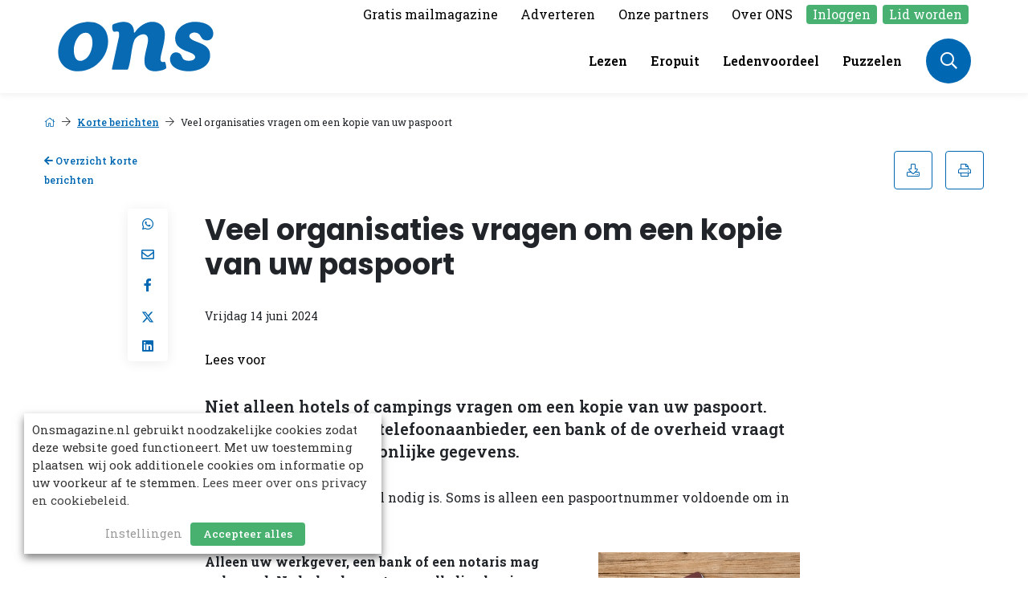

--- FILE ---
content_type: text/html; charset=UTF-8
request_url: https://onsmagazine.nl/korte-berichten/veel-organisaties-vragen-om-een-kopie-van-uw-paspoort/
body_size: 16599
content:
    <!DOCTYPE html>
<html lang="nl-NL">
<head>
    <title>Veel organisaties vragen om een kopie van uw paspoort - ONS Magazine</title>
    <meta name="viewport" content="width=device-width, initial-scale=1">
    <meta http-equiv="X-UA-Compatible" content="IE=edge">
    <meta charset="UTF-8">
    <meta name='robots' content='index, follow, max-image-preview:large, max-snippet:-1, max-video-preview:-1' />
	<style>img:is([sizes="auto" i], [sizes^="auto," i]) { contain-intrinsic-size: 3000px 1500px }</style>
	
	<!-- This site is optimized with the Yoast SEO plugin v26.7 - https://yoast.com/wordpress/plugins/seo/ -->
	<link rel="canonical" href="https://onsmagazine.nl/korte-berichten/veel-organisaties-vragen-om-een-kopie-van-uw-paspoort/" />
	<meta property="og:locale" content="nl_NL" />
	<meta property="og:type" content="article" />
	<meta property="og:title" content="Veel organisaties vragen om een kopie van uw paspoort - ONS Magazine" />
	<meta property="og:description" content="Niet alleen hotels of campings vragen om een kopie van uw paspoort. Ook bijvoorbeeld een telefoonaanbieder, een bank of de overheid vraagt weleens om uw persoonlijke gegevens. Ga eerst na of een kopie wel nodig is. Soms is alleen een paspoortnummer voldoende om in te checken bij een hotel. Alleen uw werkgever, een bank of [&hellip;]" />
	<meta property="og:url" content="https://onsmagazine.nl/korte-berichten/veel-organisaties-vragen-om-een-kopie-van-uw-paspoort/" />
	<meta property="og:site_name" content="ONS Magazine" />
	<meta property="og:image" content="https://onsmagazine.nl/app/uploads/2024/06/Paspoort-Utrecht.png" />
	<meta property="og:image:width" content="251" />
	<meta property="og:image:height" content="245" />
	<meta property="og:image:type" content="image/png" />
	<meta name="twitter:card" content="summary_large_image" />
	<script type="application/ld+json" class="yoast-schema-graph">{"@context":"https://schema.org","@graph":[{"@type":"WebPage","@id":"https://onsmagazine.nl/korte-berichten/veel-organisaties-vragen-om-een-kopie-van-uw-paspoort/","url":"https://onsmagazine.nl/korte-berichten/veel-organisaties-vragen-om-een-kopie-van-uw-paspoort/","name":"Veel organisaties vragen om een kopie van uw paspoort - ONS Magazine","isPartOf":{"@id":"https://onsmagazine.nl/#website"},"primaryImageOfPage":{"@id":"https://onsmagazine.nl/korte-berichten/veel-organisaties-vragen-om-een-kopie-van-uw-paspoort/#primaryimage"},"image":{"@id":"https://onsmagazine.nl/korte-berichten/veel-organisaties-vragen-om-een-kopie-van-uw-paspoort/#primaryimage"},"thumbnailUrl":"https://onsmagazine.nl/app/uploads/2024/06/Paspoort-Utrecht.png","datePublished":"2024-06-14T06:00:00+00:00","breadcrumb":{"@id":"https://onsmagazine.nl/korte-berichten/veel-organisaties-vragen-om-een-kopie-van-uw-paspoort/#breadcrumb"},"inLanguage":"nl-NL","potentialAction":[{"@type":"ReadAction","target":["https://onsmagazine.nl/korte-berichten/veel-organisaties-vragen-om-een-kopie-van-uw-paspoort/"]}]},{"@type":"ImageObject","inLanguage":"nl-NL","@id":"https://onsmagazine.nl/korte-berichten/veel-organisaties-vragen-om-een-kopie-van-uw-paspoort/#primaryimage","url":"https://onsmagazine.nl/app/uploads/2024/06/Paspoort-Utrecht.png","contentUrl":"https://onsmagazine.nl/app/uploads/2024/06/Paspoort-Utrecht.png","width":251,"height":245},{"@type":"BreadcrumbList","@id":"https://onsmagazine.nl/korte-berichten/veel-organisaties-vragen-om-een-kopie-van-uw-paspoort/#breadcrumb","itemListElement":[{"@type":"ListItem","position":1,"name":"Home","item":"https://onsmagazine.nl/"},{"@type":"ListItem","position":2,"name":"Korte berichten","item":"https://onsmagazine.nl/korte-berichten/"},{"@type":"ListItem","position":3,"name":"Veel organisaties vragen om een kopie van uw paspoort"}]},{"@type":"WebSite","@id":"https://onsmagazine.nl/#website","url":"https://onsmagazine.nl/","name":"ONS Magazine","description":"","publisher":{"@id":"https://onsmagazine.nl/#organization"},"potentialAction":[{"@type":"SearchAction","target":{"@type":"EntryPoint","urlTemplate":"https://onsmagazine.nl/?s={search_term_string}"},"query-input":{"@type":"PropertyValueSpecification","valueRequired":true,"valueName":"search_term_string"}}],"inLanguage":"nl-NL"},{"@type":"Organization","@id":"https://onsmagazine.nl/#organization","name":"ONS Magazine","url":"https://onsmagazine.nl/","logo":{"@type":"ImageObject","inLanguage":"nl-NL","@id":"https://onsmagazine.nl/#/schema/logo/image/","url":"https://onsmagazine.nl/app/uploads/2023/10/ONS-logo-rood.png","contentUrl":"https://onsmagazine.nl/app/uploads/2023/10/ONS-logo-rood.png","width":197,"height":66,"caption":"ONS Magazine"},"image":{"@id":"https://onsmagazine.nl/#/schema/logo/image/"}}]}</script>
	<!-- / Yoast SEO plugin. -->


<link rel="alternate" type="application/rss+xml" title="ONS Magazine &raquo; Veel organisaties vragen om een kopie van uw paspoort reacties feed" href="https://onsmagazine.nl/korte-berichten/veel-organisaties-vragen-om-een-kopie-van-uw-paspoort/feed/" />
<link rel='stylesheet' id='wp-block-library-css' href='https://onsmagazine.nl/wp/wp-includes/css/dist/block-library/style.min.css?ver=6.8.1' type='text/css' media='all' />
<style id='wp-block-library-theme-inline-css' type='text/css'>
.wp-block-audio :where(figcaption){color:#555;font-size:13px;text-align:center}.is-dark-theme .wp-block-audio :where(figcaption){color:#ffffffa6}.wp-block-audio{margin:0 0 1em}.wp-block-code{border:1px solid #ccc;border-radius:4px;font-family:Menlo,Consolas,monaco,monospace;padding:.8em 1em}.wp-block-embed :where(figcaption){color:#555;font-size:13px;text-align:center}.is-dark-theme .wp-block-embed :where(figcaption){color:#ffffffa6}.wp-block-embed{margin:0 0 1em}.blocks-gallery-caption{color:#555;font-size:13px;text-align:center}.is-dark-theme .blocks-gallery-caption{color:#ffffffa6}:root :where(.wp-block-image figcaption){color:#555;font-size:13px;text-align:center}.is-dark-theme :root :where(.wp-block-image figcaption){color:#ffffffa6}.wp-block-image{margin:0 0 1em}.wp-block-pullquote{border-bottom:4px solid;border-top:4px solid;color:currentColor;margin-bottom:1.75em}.wp-block-pullquote cite,.wp-block-pullquote footer,.wp-block-pullquote__citation{color:currentColor;font-size:.8125em;font-style:normal;text-transform:uppercase}.wp-block-quote{border-left:.25em solid;margin:0 0 1.75em;padding-left:1em}.wp-block-quote cite,.wp-block-quote footer{color:currentColor;font-size:.8125em;font-style:normal;position:relative}.wp-block-quote:where(.has-text-align-right){border-left:none;border-right:.25em solid;padding-left:0;padding-right:1em}.wp-block-quote:where(.has-text-align-center){border:none;padding-left:0}.wp-block-quote.is-large,.wp-block-quote.is-style-large,.wp-block-quote:where(.is-style-plain){border:none}.wp-block-search .wp-block-search__label{font-weight:700}.wp-block-search__button{border:1px solid #ccc;padding:.375em .625em}:where(.wp-block-group.has-background){padding:1.25em 2.375em}.wp-block-separator.has-css-opacity{opacity:.4}.wp-block-separator{border:none;border-bottom:2px solid;margin-left:auto;margin-right:auto}.wp-block-separator.has-alpha-channel-opacity{opacity:1}.wp-block-separator:not(.is-style-wide):not(.is-style-dots){width:100px}.wp-block-separator.has-background:not(.is-style-dots){border-bottom:none;height:1px}.wp-block-separator.has-background:not(.is-style-wide):not(.is-style-dots){height:2px}.wp-block-table{margin:0 0 1em}.wp-block-table td,.wp-block-table th{word-break:normal}.wp-block-table :where(figcaption){color:#555;font-size:13px;text-align:center}.is-dark-theme .wp-block-table :where(figcaption){color:#ffffffa6}.wp-block-video :where(figcaption){color:#555;font-size:13px;text-align:center}.is-dark-theme .wp-block-video :where(figcaption){color:#ffffffa6}.wp-block-video{margin:0 0 1em}:root :where(.wp-block-template-part.has-background){margin-bottom:0;margin-top:0;padding:1.25em 2.375em}
</style>
<style id='safe-svg-svg-icon-style-inline-css' type='text/css'>
.safe-svg-cover{text-align:center}.safe-svg-cover .safe-svg-inside{display:inline-block;max-width:100%}.safe-svg-cover svg{fill:currentColor;height:100%;max-height:100%;max-width:100%;width:100%}

</style>
<style id='elasticpress-related-posts-style-inline-css' type='text/css'>
.editor-styles-wrapper .wp-block-elasticpress-related-posts ul,.wp-block-elasticpress-related-posts ul{list-style-type:none;padding:0}.editor-styles-wrapper .wp-block-elasticpress-related-posts ul li a>div{display:inline}

</style>
<style id='global-styles-inline-css' type='text/css'>
:root{--wp--preset--aspect-ratio--square: 1;--wp--preset--aspect-ratio--4-3: 4/3;--wp--preset--aspect-ratio--3-4: 3/4;--wp--preset--aspect-ratio--3-2: 3/2;--wp--preset--aspect-ratio--2-3: 2/3;--wp--preset--aspect-ratio--16-9: 16/9;--wp--preset--aspect-ratio--9-16: 9/16;--wp--preset--color--black: #000000;--wp--preset--color--cyan-bluish-gray: #abb8c3;--wp--preset--color--white: #ffffff;--wp--preset--color--pale-pink: #f78da7;--wp--preset--color--vivid-red: #cf2e2e;--wp--preset--color--luminous-vivid-orange: #ff6900;--wp--preset--color--luminous-vivid-amber: #fcb900;--wp--preset--color--light-green-cyan: #7bdcb5;--wp--preset--color--vivid-green-cyan: #00d084;--wp--preset--color--pale-cyan-blue: #8ed1fc;--wp--preset--color--vivid-cyan-blue: #0693e3;--wp--preset--color--vivid-purple: #9b51e0;--wp--preset--gradient--vivid-cyan-blue-to-vivid-purple: linear-gradient(135deg,rgba(6,147,227,1) 0%,rgb(155,81,224) 100%);--wp--preset--gradient--light-green-cyan-to-vivid-green-cyan: linear-gradient(135deg,rgb(122,220,180) 0%,rgb(0,208,130) 100%);--wp--preset--gradient--luminous-vivid-amber-to-luminous-vivid-orange: linear-gradient(135deg,rgba(252,185,0,1) 0%,rgba(255,105,0,1) 100%);--wp--preset--gradient--luminous-vivid-orange-to-vivid-red: linear-gradient(135deg,rgba(255,105,0,1) 0%,rgb(207,46,46) 100%);--wp--preset--gradient--very-light-gray-to-cyan-bluish-gray: linear-gradient(135deg,rgb(238,238,238) 0%,rgb(169,184,195) 100%);--wp--preset--gradient--cool-to-warm-spectrum: linear-gradient(135deg,rgb(74,234,220) 0%,rgb(151,120,209) 20%,rgb(207,42,186) 40%,rgb(238,44,130) 60%,rgb(251,105,98) 80%,rgb(254,248,76) 100%);--wp--preset--gradient--blush-light-purple: linear-gradient(135deg,rgb(255,206,236) 0%,rgb(152,150,240) 100%);--wp--preset--gradient--blush-bordeaux: linear-gradient(135deg,rgb(254,205,165) 0%,rgb(254,45,45) 50%,rgb(107,0,62) 100%);--wp--preset--gradient--luminous-dusk: linear-gradient(135deg,rgb(255,203,112) 0%,rgb(199,81,192) 50%,rgb(65,88,208) 100%);--wp--preset--gradient--pale-ocean: linear-gradient(135deg,rgb(255,245,203) 0%,rgb(182,227,212) 50%,rgb(51,167,181) 100%);--wp--preset--gradient--electric-grass: linear-gradient(135deg,rgb(202,248,128) 0%,rgb(113,206,126) 100%);--wp--preset--gradient--midnight: linear-gradient(135deg,rgb(2,3,129) 0%,rgb(40,116,252) 100%);--wp--preset--font-size--small: 13px;--wp--preset--font-size--medium: 20px;--wp--preset--font-size--large: 36px;--wp--preset--font-size--x-large: 42px;--wp--preset--font-size--normal: 16px;--wp--preset--font-size--larger: 20px;--wp--preset--spacing--20: 0.44rem;--wp--preset--spacing--30: 0.67rem;--wp--preset--spacing--40: 1rem;--wp--preset--spacing--50: 1.5rem;--wp--preset--spacing--60: 2.25rem;--wp--preset--spacing--70: 3.38rem;--wp--preset--spacing--80: 5.06rem;--wp--preset--shadow--natural: 6px 6px 9px rgba(0, 0, 0, 0.2);--wp--preset--shadow--deep: 12px 12px 50px rgba(0, 0, 0, 0.4);--wp--preset--shadow--sharp: 6px 6px 0px rgba(0, 0, 0, 0.2);--wp--preset--shadow--outlined: 6px 6px 0px -3px rgba(255, 255, 255, 1), 6px 6px rgba(0, 0, 0, 1);--wp--preset--shadow--crisp: 6px 6px 0px rgba(0, 0, 0, 1);}:root { --wp--style--global--content-size: 1200px;--wp--style--global--wide-size: 1200px; }:where(body) { margin: 0; }.wp-site-blocks > .alignleft { float: left; margin-right: 2em; }.wp-site-blocks > .alignright { float: right; margin-left: 2em; }.wp-site-blocks > .aligncenter { justify-content: center; margin-left: auto; margin-right: auto; }:where(.is-layout-flex){gap: 0.5em;}:where(.is-layout-grid){gap: 0.5em;}.is-layout-flow > .alignleft{float: left;margin-inline-start: 0;margin-inline-end: 2em;}.is-layout-flow > .alignright{float: right;margin-inline-start: 2em;margin-inline-end: 0;}.is-layout-flow > .aligncenter{margin-left: auto !important;margin-right: auto !important;}.is-layout-constrained > .alignleft{float: left;margin-inline-start: 0;margin-inline-end: 2em;}.is-layout-constrained > .alignright{float: right;margin-inline-start: 2em;margin-inline-end: 0;}.is-layout-constrained > .aligncenter{margin-left: auto !important;margin-right: auto !important;}.is-layout-constrained > :where(:not(.alignleft):not(.alignright):not(.alignfull)){max-width: var(--wp--style--global--content-size);margin-left: auto !important;margin-right: auto !important;}.is-layout-constrained > .alignwide{max-width: var(--wp--style--global--wide-size);}body .is-layout-flex{display: flex;}.is-layout-flex{flex-wrap: wrap;align-items: center;}.is-layout-flex > :is(*, div){margin: 0;}body .is-layout-grid{display: grid;}.is-layout-grid > :is(*, div){margin: 0;}body{padding-top: 0px;padding-right: 0px;padding-bottom: 0px;padding-left: 0px;}a:where(:not(.wp-element-button)){text-decoration: underline;}:root :where(.wp-element-button, .wp-block-button__link){background-color: #32373c;border-width: 0;color: #fff;font-family: inherit;font-size: inherit;line-height: inherit;padding: calc(0.667em + 2px) calc(1.333em + 2px);text-decoration: none;}.has-black-color{color: var(--wp--preset--color--black) !important;}.has-cyan-bluish-gray-color{color: var(--wp--preset--color--cyan-bluish-gray) !important;}.has-white-color{color: var(--wp--preset--color--white) !important;}.has-pale-pink-color{color: var(--wp--preset--color--pale-pink) !important;}.has-vivid-red-color{color: var(--wp--preset--color--vivid-red) !important;}.has-luminous-vivid-orange-color{color: var(--wp--preset--color--luminous-vivid-orange) !important;}.has-luminous-vivid-amber-color{color: var(--wp--preset--color--luminous-vivid-amber) !important;}.has-light-green-cyan-color{color: var(--wp--preset--color--light-green-cyan) !important;}.has-vivid-green-cyan-color{color: var(--wp--preset--color--vivid-green-cyan) !important;}.has-pale-cyan-blue-color{color: var(--wp--preset--color--pale-cyan-blue) !important;}.has-vivid-cyan-blue-color{color: var(--wp--preset--color--vivid-cyan-blue) !important;}.has-vivid-purple-color{color: var(--wp--preset--color--vivid-purple) !important;}.has-black-background-color{background-color: var(--wp--preset--color--black) !important;}.has-cyan-bluish-gray-background-color{background-color: var(--wp--preset--color--cyan-bluish-gray) !important;}.has-white-background-color{background-color: var(--wp--preset--color--white) !important;}.has-pale-pink-background-color{background-color: var(--wp--preset--color--pale-pink) !important;}.has-vivid-red-background-color{background-color: var(--wp--preset--color--vivid-red) !important;}.has-luminous-vivid-orange-background-color{background-color: var(--wp--preset--color--luminous-vivid-orange) !important;}.has-luminous-vivid-amber-background-color{background-color: var(--wp--preset--color--luminous-vivid-amber) !important;}.has-light-green-cyan-background-color{background-color: var(--wp--preset--color--light-green-cyan) !important;}.has-vivid-green-cyan-background-color{background-color: var(--wp--preset--color--vivid-green-cyan) !important;}.has-pale-cyan-blue-background-color{background-color: var(--wp--preset--color--pale-cyan-blue) !important;}.has-vivid-cyan-blue-background-color{background-color: var(--wp--preset--color--vivid-cyan-blue) !important;}.has-vivid-purple-background-color{background-color: var(--wp--preset--color--vivid-purple) !important;}.has-black-border-color{border-color: var(--wp--preset--color--black) !important;}.has-cyan-bluish-gray-border-color{border-color: var(--wp--preset--color--cyan-bluish-gray) !important;}.has-white-border-color{border-color: var(--wp--preset--color--white) !important;}.has-pale-pink-border-color{border-color: var(--wp--preset--color--pale-pink) !important;}.has-vivid-red-border-color{border-color: var(--wp--preset--color--vivid-red) !important;}.has-luminous-vivid-orange-border-color{border-color: var(--wp--preset--color--luminous-vivid-orange) !important;}.has-luminous-vivid-amber-border-color{border-color: var(--wp--preset--color--luminous-vivid-amber) !important;}.has-light-green-cyan-border-color{border-color: var(--wp--preset--color--light-green-cyan) !important;}.has-vivid-green-cyan-border-color{border-color: var(--wp--preset--color--vivid-green-cyan) !important;}.has-pale-cyan-blue-border-color{border-color: var(--wp--preset--color--pale-cyan-blue) !important;}.has-vivid-cyan-blue-border-color{border-color: var(--wp--preset--color--vivid-cyan-blue) !important;}.has-vivid-purple-border-color{border-color: var(--wp--preset--color--vivid-purple) !important;}.has-vivid-cyan-blue-to-vivid-purple-gradient-background{background: var(--wp--preset--gradient--vivid-cyan-blue-to-vivid-purple) !important;}.has-light-green-cyan-to-vivid-green-cyan-gradient-background{background: var(--wp--preset--gradient--light-green-cyan-to-vivid-green-cyan) !important;}.has-luminous-vivid-amber-to-luminous-vivid-orange-gradient-background{background: var(--wp--preset--gradient--luminous-vivid-amber-to-luminous-vivid-orange) !important;}.has-luminous-vivid-orange-to-vivid-red-gradient-background{background: var(--wp--preset--gradient--luminous-vivid-orange-to-vivid-red) !important;}.has-very-light-gray-to-cyan-bluish-gray-gradient-background{background: var(--wp--preset--gradient--very-light-gray-to-cyan-bluish-gray) !important;}.has-cool-to-warm-spectrum-gradient-background{background: var(--wp--preset--gradient--cool-to-warm-spectrum) !important;}.has-blush-light-purple-gradient-background{background: var(--wp--preset--gradient--blush-light-purple) !important;}.has-blush-bordeaux-gradient-background{background: var(--wp--preset--gradient--blush-bordeaux) !important;}.has-luminous-dusk-gradient-background{background: var(--wp--preset--gradient--luminous-dusk) !important;}.has-pale-ocean-gradient-background{background: var(--wp--preset--gradient--pale-ocean) !important;}.has-electric-grass-gradient-background{background: var(--wp--preset--gradient--electric-grass) !important;}.has-midnight-gradient-background{background: var(--wp--preset--gradient--midnight) !important;}.has-small-font-size{font-size: var(--wp--preset--font-size--small) !important;}.has-medium-font-size{font-size: var(--wp--preset--font-size--medium) !important;}.has-large-font-size{font-size: var(--wp--preset--font-size--large) !important;}.has-x-large-font-size{font-size: var(--wp--preset--font-size--x-large) !important;}.has-normal-font-size{font-size: var(--wp--preset--font-size--normal) !important;}.has-larger-font-size{font-size: var(--wp--preset--font-size--larger) !important;}
:where(.wp-block-post-template.is-layout-flex){gap: 1.25em;}:where(.wp-block-post-template.is-layout-grid){gap: 1.25em;}
:where(.wp-block-columns.is-layout-flex){gap: 2em;}:where(.wp-block-columns.is-layout-grid){gap: 2em;}
:root :where(.wp-block-pullquote){font-size: 1.5em;line-height: 1.6;}
</style>
<link rel='stylesheet' id='cookie-law-info-css' href='https://onsmagazine.nl/app/plugins/webtoffee-gdpr-cookie-consent/public/css/cookie-law-info-public.css?ver=2.5.8' type='text/css' media='all' />
<link rel='stylesheet' id='cookie-law-info-gdpr-css' href='https://onsmagazine.nl/app/plugins/webtoffee-gdpr-cookie-consent/public/css/cookie-law-info-gdpr.css?ver=2.5.8' type='text/css' media='all' />
<style id='cookie-law-info-gdpr-inline-css' type='text/css'>
.cli-modal-content, .cli-tab-content { background-color: #ffffff; }.cli-privacy-content-text, .cli-modal .cli-modal-dialog, .cli-tab-container p, a.cli-privacy-readmore { color: #000000; }.cli-tab-header { background-color: #f2f2f2; }.cli-tab-header, .cli-tab-header a.cli-nav-link,span.cli-necessary-caption,.cli-switch .cli-slider:after { color: #000000; }.cli-switch .cli-slider:before { background-color: #ffffff; }.cli-switch input:checked + .cli-slider:before { background-color: #ffffff; }.cli-switch .cli-slider { background-color: #e3e1e8; }.cli-switch input:checked + .cli-slider { background-color: #28a745; }.cli-modal-close svg { fill: #000000; }.cli-tab-footer .wt-cli-privacy-accept-all-btn { background-color: #00acad; color: #ffffff}.cli-tab-footer .wt-cli-privacy-accept-btn { background-color: #00acad; color: #ffffff}.cli-tab-header a:before{ border-right: 1px solid #000000; border-bottom: 1px solid #000000; }
</style>
<link rel='stylesheet' id='ep_general_styles-css' href='https://onsmagazine.nl/app/plugins/elasticpress/dist/css/general-styles.css?ver=66295efe92a630617c00' type='text/css' media='all' />
<link rel='stylesheet' id='tiny-slider-css' href='https://onsmagazine.nl/assets/novio/css/tiny-slider.min.css?ver=mky6gfvg' type='text/css' media='all' />
<link rel='stylesheet' id='elasticpress-facets-css' href='https://onsmagazine.nl/app/plugins/elasticpress/dist/css/facets-styles.css?ver=e96caca972beab457d95' type='text/css' media='all' />
<script type="text/javascript" src="https://onsmagazine.nl/assets/novio/js/jquery.min.js?ver=mky6gfvg" id="jquery-js"></script>
<script type="text/javascript" id="cookie-law-info-js-extra">
/* <![CDATA[ */
var Cli_Data = {"nn_cookie_ids":["keesing-game-statuses","keesing-unique-userid","","",""],"non_necessary_cookies":{"functional":["keesing-game-statuses","keesing-unique-userid"],"analytics":["_gid","_ga","_git"]},"cookielist":{"necessary":{"id":8,"status":true,"priority":0,"title":"Noodzakelijk","strict":true,"default_state":false,"ccpa_optout":false,"loadonstart":false},"functional":{"id":9,"status":true,"priority":5,"title":"Functioneel","strict":false,"default_state":false,"ccpa_optout":false,"loadonstart":false},"performance":{"id":10,"status":true,"priority":4,"title":"Prestatie","strict":false,"default_state":false,"ccpa_optout":false,"loadonstart":false},"analytics":{"id":11,"status":true,"priority":3,"title":"Analyse","strict":false,"default_state":false,"ccpa_optout":false,"loadonstart":false},"advertisement":{"id":12,"status":true,"priority":2,"title":"Adverteren","strict":false,"default_state":false,"ccpa_optout":false,"loadonstart":false},"others":{"id":13,"status":true,"priority":1,"title":"Overige","strict":false,"default_state":false,"ccpa_optout":false,"loadonstart":false}},"ajax_url":"https:\/\/onsmagazine.nl\/wp\/wp-admin\/admin-ajax.php","current_lang":"nl","security":"02fbb8002f","eu_countries":["GB"],"geoIP":"disabled","use_custom_geolocation_api":"","custom_geolocation_api":"https:\/\/geoip.cookieyes.com\/geoip\/checker\/result.php","consentVersion":"1","strictlyEnabled":["necessary","obligatoire"],"cookieDomain":"","privacy_length":"250","ccpaEnabled":"","ccpaRegionBased":"","ccpaBarEnabled":"","ccpaType":"gdpr","triggerDomRefresh":"","secure_cookies":""};
var log_object = {"ajax_url":"https:\/\/onsmagazine.nl\/wp\/wp-admin\/admin-ajax.php"};
/* ]]> */
</script>
<script type="text/javascript" src="https://onsmagazine.nl/app/plugins/webtoffee-gdpr-cookie-consent/public/js/cookie-law-info-public.js?ver=2.5.8" id="cookie-law-info-js"></script>
<link rel="https://api.w.org/" href="https://onsmagazine.nl/wp-json/" /><link rel="alternate" title="JSON" type="application/json" href="https://onsmagazine.nl/wp-json/wp/v2/news/17925" /><link rel='shortlink' href='https://onsmagazine.nl/?p=17925' />
<link rel="icon" href="https://onsmagazine.nl/app/uploads/2025/11/cropped-ONS-logo-site-icoon-1-32x32.png" sizes="32x32" />
<link rel="icon" href="https://onsmagazine.nl/app/uploads/2025/11/cropped-ONS-logo-site-icoon-1-192x192.png" sizes="192x192" />
<link rel="apple-touch-icon" href="https://onsmagazine.nl/app/uploads/2025/11/cropped-ONS-logo-site-icoon-1-180x180.png" />
<meta name="msapplication-TileImage" content="https://onsmagazine.nl/app/uploads/2025/11/cropped-ONS-logo-site-icoon-1-270x270.png" />
<script type="text/javascript" src="/assets/novio/js/jquery.min.js" id="jquery-js"></script>
    <script type="text/javascript" src="/assets/novio/js/jquery-migrate.min.js" id="jquery-migrate-js"></script>
    <link rel="preload" href="/assets/theme.min.css" as="style" onload="this.onload=null;this.rel='stylesheet'">
    <noscript>
        <link rel="stylesheet" href="/assets/theme.min.css">
    </noscript>
    <link rel="stylesheet" href="/assets/novio/css/styles.min.css" type="text/css">
    <link rel="preload" href="/assets/novio/css/styles-fa.min.css" as="style"
          onload="this.onload=null;this.rel='stylesheet'">
    <noscript>
        <link rel="stylesheet" href="/assets/novio/css/styles-fa.min.css">
    </noscript>
                    
                <script async
                src="https://www.googletagmanager.com/gtag/js?id=G-V1DVGXK4GZ"></script>
        <script>
        __gaSend = false;
        jQuery(document).ready(function () {
            CookieLawInfo_Accept_Callback();

        });
                window.dataLayer = window.dataLayer || [];

        function gtag() {
            dataLayer.push(arguments);
        }

        gtag('js', new Date());
        
        function CookieLawInfo_Accept_Callback() {
            if (!__gaSend) {
                __gaSend = true;
                (function (i, s, o, g, r, a, m) {
                    i['GoogleAnalyticsObject'] = r;
                    i[r] = i[r] || function () {
                        (i[r].q = i[r].q || []).push(arguments)
                    }, i[r].l = 1 * new Date();
                    a = s.createElement(o), m = s.getElementsByTagName(o)[0];
                    a.async = 1;
                    a.src = g;
                    m.parentNode.insertBefore(a, m)
                })(window, document, 'script', '//www.google-analytics.com/analytics.js', 'ga');
                ga('create', 'UA-123245678', 'auto');
                                if (!CLI.consent.analytics) {
                    ga('config', 'UA-123245678', {'anonymize_ip': true});

                }

                ga('send', 'pageview');

                                gtag('config', 'G-V1DVGXK4GZ', {
                    'anonymize_ip': !CLI.consent.analytics,
                    'send_page_view': true
                });
                            }
        }
    </script>

    <script>
        // Fix for GDPR Cookie Consent modal bug in box mode
        // Problem: Modal is inside container that gets hidden when banner is dismissed
        // Solution: Move modal outside the container so it can be visible
        document.addEventListener('DOMContentLoaded', function() {
            setTimeout(function() {
                var modal = document.querySelector('.wcc-modal');
                if (modal) {
                    // Move modal to body to prevent it being hidden by parent container
                    document.body.appendChild(modal);
                    console.log('✅ Moved modal outside container to fix visibility bug');
                }
            }, 500);
        });
    </script>
        <script src="https://cdn-eu.readspeaker.com/script/10862/webReader/webReader.js?pids=wr" type="text/javascript" id="rs_req_Init"></script>
    </head>
<body class="wp-singular news-template-default single single-news postid-17925 wp-embed-responsive wp-theme-novio  ">
<div class="s-wrapper"><a class="c-button__skip" href="#main">Ga door naar hoofdcontent</a><header class="s-header js-header"><div class="s-header__mainmenu"><div class="container h-100"><div class="row h-100"><div class="col-8 col-lg-3 col-xl-5 d-flex align-items-center"><div class=""><a href="/" title="ONS Magazine"><img src="https://onsmagazine.nl/app/uploads/2025/11/ONS_Website-Logo_svg.svg" alt="Logo" class="logo rs_skip" /></a></div></div><div class="col-4 col-lg-9 col-xl-7 h-100"><div class="s-header__submenu d-none d-lg-block"><div class="d-flex align-items-center justify-content-end h-100"><nav class="c-menu c-menu--top" role="navigation"><ul class="c-menu__container"><li class="c-menu__item  menu-item menu-item-type-post_type menu-item-object-information menu-item-7855 none  "><a href="https://onsmagazine.nl/informatie/inschrijven-ons-digitaal/" title="Gratis mailmagazine" class="c-menu__link  " target="_self" >
                                            Gratis mailmagazine
                                    </a></li><li class="c-menu__item  menu-item menu-item-type-post_type menu-item-object-information menu-item-8472 none  "><a href="https://onsmagazine.nl/informatie/adverteren/" title="Adverteren" class="c-menu__link  " target="_self" >
                                            Adverteren
                                    </a></li><li class="c-menu__item  menu-item menu-item-type-post_type menu-item-object-page menu-item-11025 none  "><a href="https://onsmagazine.nl/onze-partners/" title="Onze partners" class="c-menu__link  " target="_self" >
                                            Onze partners
                                    </a></li><li class="c-menu__item  menu-item menu-item-type-post_type menu-item-object-information menu-item-8117 menu-item-has-children none  darken-on-hover"><a href="https://onsmagazine.nl/informatie/colofon/" title="Over ONS" class="c-menu__link  " target="_self" >
                                            Over ONS
                                    </a><ul class="c-menu__dropdown-menu"><li class="c-menu__subitem"><a href="https://onsmagazine.nl/informatie/colofon/">Colofon</a></li><li class="c-menu__subitem"><a href="https://onsmagazine.nl/informatie/contact/">Contact</a></li><li class="c-menu__subitem"><a href="https://onsmagazine.nl/informatie/adverteren/">Adverteren</a></li><li class="c-menu__subitem"><a href="https://onsmagazine.nl/informatie/mediapartner-worden/">Mediapartner worden</a></li><li class="c-menu__subitem"><a href="https://onsmagazine.nl/informatie/privacy-policy/">Privacy policy</a></li></ul></li><li class="c-menu__item  menu-item menu-item-type-post_type menu-item-object-page menu-item-7722 highlighted_link  "><a href="https://onsmagazine.nl/inloggen/" title="Inloggen" class="c-menu__link  " target="_self" >
                                            Inloggen
                                    </a></li><li class="c-menu__item  menu-item menu-item-type-post_type menu-item-object-page menu-item-5951 highlighted_link  "><a href="https://onsmagazine.nl/lid-worden/" title="Lid worden" class="c-menu__link  " target="_self" >
                                            Lid worden
                                    </a></li></ul></nav></div></div><div class="d-flex justify-content-end align-items-center s-header__mainmenu-container "><div class="d-none d-lg-flex align-items-center justify-content-center mr-3"><nav class="c-menu c-menu--main" role="navigation"><ul class="c-menu__container"><li class="c-menu__item  menu-item menu-item-type-post_type menu-item-object-page menu-item-31370 none  "><a href="https://onsmagazine.nl/lezen/" title="Lezen" class="c-menu__link  " target="_self" >
                                            Lezen
                                    </a></li><li class="c-menu__item  menu-item menu-item-type-post_type menu-item-object-page menu-item-31417 none  "><a href="https://onsmagazine.nl/eropuit-overzicht/" title="Eropuit" class="c-menu__link  " target="_self" >
                                            Eropuit
                                    </a></li><li class="c-menu__item  menu-item menu-item-type-post_type menu-item-object-page menu-item-31375 none  "><a href="https://onsmagazine.nl/ledenvoordeel/" title="Ledenvoordeel" class="c-menu__link  " target="_self" >
                                            Ledenvoordeel
                                    </a></li><li class="c-menu__item  menu-item menu-item-type-post_type menu-item-object-page menu-item-8341 none  "><a href="https://onsmagazine.nl/puzzelen/" title="Puzzelen" class="c-menu__link  " target="_self" >
                                            Puzzelen
                                    </a></li></ul></nav></div><div class="d-flex align-items-center justify-content-end"><button type="button" class="s-header__search js-search-modal-show"><i class="far fa-search"></i></button><a class="c-hamburger js-menu-toggle d-block d-lg-none" role="navigation"><div class="c-hamburger__icon "><div class="c-hamburger__bar"></div><div class="c-hamburger__bar"></div><div class="c-hamburger__bar"></div></div></a></div></div></div></div></div></div><div class="s-header__mobile js-menu-mobile"><div class="s-header__mobile-container"><div class="container"><div class="row"><div class="col-12"><nav class="c-menu c-menu--main" role="navigation"><ul class="c-menu__container"><li class="c-menu__item  menu-item menu-item-type-post_type menu-item-object-page menu-item-31370 none  "><a href="https://onsmagazine.nl/lezen/" title="Lezen" class="c-menu__link  " target="_self" >
                                            Lezen
                                    </a></li><li class="c-menu__item  menu-item menu-item-type-post_type menu-item-object-page menu-item-31417 none  "><a href="https://onsmagazine.nl/eropuit-overzicht/" title="Eropuit" class="c-menu__link  " target="_self" >
                                            Eropuit
                                    </a></li><li class="c-menu__item  menu-item menu-item-type-post_type menu-item-object-page menu-item-31375 none  "><a href="https://onsmagazine.nl/ledenvoordeel/" title="Ledenvoordeel" class="c-menu__link  " target="_self" >
                                            Ledenvoordeel
                                    </a></li><li class="c-menu__item  menu-item menu-item-type-post_type menu-item-object-page menu-item-8341 none  "><a href="https://onsmagazine.nl/puzzelen/" title="Puzzelen" class="c-menu__link  " target="_self" >
                                            Puzzelen
                                    </a></li></ul></nav></div></div></div><div class="s-header__submenu"><div class="container"><div class="row"><div class="col-12"><nav class="c-menu c-menu--top" role="navigation"><ul class="c-menu__container"><li class="c-menu__item  menu-item menu-item-type-post_type menu-item-object-information menu-item-7855 none  "><a href="https://onsmagazine.nl/informatie/inschrijven-ons-digitaal/" title="Gratis mailmagazine" class="c-menu__link  " target="_self" >
                                            Gratis mailmagazine
                                    </a></li><li class="c-menu__item  menu-item menu-item-type-post_type menu-item-object-information menu-item-8472 none  "><a href="https://onsmagazine.nl/informatie/adverteren/" title="Adverteren" class="c-menu__link  " target="_self" >
                                            Adverteren
                                    </a></li><li class="c-menu__item  menu-item menu-item-type-post_type menu-item-object-page menu-item-11025 none  "><a href="https://onsmagazine.nl/onze-partners/" title="Onze partners" class="c-menu__link  " target="_self" >
                                            Onze partners
                                    </a></li><li class="c-menu__item  menu-item menu-item-type-post_type menu-item-object-information menu-item-8117 menu-item-has-children none  darken-on-hover"><a href="https://onsmagazine.nl/informatie/colofon/" title="Over ONS" class="c-menu__link  " target="_self" >
                                            Over ONS
                                    </a><ul class="c-menu__dropdown-menu"><li class="c-menu__subitem"><a href="https://onsmagazine.nl/informatie/colofon/">Colofon</a></li><li class="c-menu__subitem"><a href="https://onsmagazine.nl/informatie/contact/">Contact</a></li><li class="c-menu__subitem"><a href="https://onsmagazine.nl/informatie/adverteren/">Adverteren</a></li><li class="c-menu__subitem"><a href="https://onsmagazine.nl/informatie/mediapartner-worden/">Mediapartner worden</a></li><li class="c-menu__subitem"><a href="https://onsmagazine.nl/informatie/privacy-policy/">Privacy policy</a></li></ul></li><li class="c-menu__item  menu-item menu-item-type-post_type menu-item-object-page menu-item-7722 highlighted_link  "><a href="https://onsmagazine.nl/inloggen/" title="Inloggen" class="c-menu__link  " target="_self" >
                                            Inloggen
                                    </a></li><li class="c-menu__item  menu-item menu-item-type-post_type menu-item-object-page menu-item-5951 highlighted_link  "><a href="https://onsmagazine.nl/lid-worden/" title="Lid worden" class="c-menu__link  " target="_self" >
                                            Lid worden
                                    </a></li></ul></nav></div></div></div></div></div></div></header><main class="s-main" id="main"><div class="t-single t-single--news"><div class="container--small" id="postprint"><div id="editor"></div><div class="row"><div class="col-12 col-md-6 my-4 d-none d-md-flex align-items-center t-single__breadcrumbs rs_skip"><a href="/"       class="c-button c-button--link"
       
       
       
       
       ><i class="fal fa-home"></i></a><i class="fal fa-arrow-right"></i><a href="https://onsmagazine.nl/korte-berichten/" class="c-button--link">
                            Korte berichten</a><i class="fal fa-arrow-right"></i><span>Veel organisaties vragen om een kopie van uw paspoort</span></div></div><div class="row"><div class="col-12 col-sm-3 col-md-2 d-flex justify-content-start align-items-center pr-3 t-single__archive-button rs_skip"><a href="https://onsmagazine.nl/korte-berichten/" class="c-button--link"><i
                                    class="fas fa-arrow-left"></i> Overzicht korte berichten</a></div><div class="col-12 col-md-10 mt-3 mt-md-0 d-flex justify-content-between"><div></div><div class="d-none t-single__print-buttons d-md-flex justify-content-end"><div class="c-button__container-options"><button onclick="window.print();" class="c-button c-button--ghost c-button--square"><i class="fal fa-download"></i></button><button onclick="window.print();" class="c-button c-button--ghost c-button--square"><i class="fal fa-print"></i></button></div></div></div></div><div class="row my-4 js-item-content"><div class="d-none col-md-2 d-md-flex justify-content-end"><div class="c-social-share__container"><div class="c-social-share js-social-share"><a href="whatsapp://send?text=https://onsmagazine.nl/korte-berichten/veel-organisaties-vragen-om-een-kopie-van-uw-paspoort/" data-action="share/whatsapp/share"
           class="btn c-social-share__button" title="Share on Whatsapp" target="_blank"><i
                    class="fab fa-whatsapp"></i></a><a href="mailto:?subject=Veel organisaties vragen om een kopie van uw paspoort&body=https://onsmagazine.nl/korte-berichten/veel-organisaties-vragen-om-een-kopie-van-uw-paspoort/"
           class="btn c-social-share__button" title="Share by Email"><i class="far fa-envelope"></i></a><a href="http://www.facebook.com/sharer.php?u=https://onsmagazine.nl/korte-berichten/veel-organisaties-vragen-om-een-kopie-van-uw-paspoort/"
           class="btn c-social-share__button" title="Share on Facebook" target="_blank"><i
                    class="fab fa-facebook-f"></i></a><a href="http://www.twitter.com/intent/tweet?url=https://onsmagazine.nl/korte-berichten/veel-organisaties-vragen-om-een-kopie-van-uw-paspoort/"
           class="btn c-social-share__button" title="Share on Twitter" target="_blank"><svg xmlns="http://www.w3.org/2000/svg" viewBox="0 0 512 512"><path d="M389.2 48h70.6L305.6 224.2 487 464H345L233.7 318.6 106.5 464H35.8L200.7 275.5 26.8 48H172.4L272.9 180.9 389.2 48zM364.4 421.8h39.1L151.1 88h-42L364.4 421.8z" fill="currentColor" /></svg></a><a href="https://www.linkedin.com/shareArticle?url=https://onsmagazine.nl/korte-berichten/veel-organisaties-vragen-om-een-kopie-van-uw-paspoort/&title=Veel organisaties vragen om een kopie van uw paspoort"
           class="btn c-social-share__button" title="Share on Linkedin" target="_blank"><i class="fab fa-linkedin"></i></a></div></div></div><div class="col-12 col-md-10" id="pdfprint"><div class="row"><div class="col-12"><span class="t-single__subtitle"></span><h1 class="t-single__title">Veel organisaties vragen om een kopie van uw paspoort</h1><span class="t-single__date">Vrijdag 14 juni 2024</span><div id="readspeaker_button1" class="rs_skip rsbtn rs_preserve"><a rel="nofollow" class="rsbtn_play" title="Laat de tekst voorlezen met ReadSpeaker webReader" href="https://app-eu.readspeaker.com/cgi-bin/rsent?customerid=10862&amp;lang=nl_nl&amp;readid=main&amp;url=https://onsmagazine.nl/korte-berichten/veel-organisaties-vragen-om-een-kopie-van-uw-paspoort/"><span class="rsbtn_left rsimg rspart"><span class="rsbtn_text"><span>Lees voor</span></span></span><span class="rsbtn_right rsimg rsplay rspart"></span></a></div><div class="js-ad" style="position: absolute; right: 0; top: 0"></div></div><div class="d-flex col-12 d-md-none justify-content-end mt-3"><div class="c-social-share__container"><div class="c-social-share js-social-share"><a href="whatsapp://send?text=https://onsmagazine.nl/korte-berichten/veel-organisaties-vragen-om-een-kopie-van-uw-paspoort/" data-action="share/whatsapp/share"
           class="btn c-social-share__button" title="Share on Whatsapp" target="_blank"><i
                    class="fab fa-whatsapp"></i></a><a href="mailto:?subject=Veel organisaties vragen om een kopie van uw paspoort&body=https://onsmagazine.nl/korte-berichten/veel-organisaties-vragen-om-een-kopie-van-uw-paspoort/"
           class="btn c-social-share__button" title="Share by Email"><i class="far fa-envelope"></i></a><a href="http://www.facebook.com/sharer.php?u=https://onsmagazine.nl/korte-berichten/veel-organisaties-vragen-om-een-kopie-van-uw-paspoort/"
           class="btn c-social-share__button" title="Share on Facebook" target="_blank"><i
                    class="fab fa-facebook-f"></i></a><a href="http://www.twitter.com/intent/tweet?url=https://onsmagazine.nl/korte-berichten/veel-organisaties-vragen-om-een-kopie-van-uw-paspoort/"
           class="btn c-social-share__button" title="Share on Twitter" target="_blank"><svg xmlns="http://www.w3.org/2000/svg" viewBox="0 0 512 512"><path d="M389.2 48h70.6L305.6 224.2 487 464H345L233.7 318.6 106.5 464H35.8L200.7 275.5 26.8 48H172.4L272.9 180.9 389.2 48zM364.4 421.8h39.1L151.1 88h-42L364.4 421.8z" fill="currentColor" /></svg></a><a href="https://www.linkedin.com/shareArticle?url=https://onsmagazine.nl/korte-berichten/veel-organisaties-vragen-om-een-kopie-van-uw-paspoort/&title=Veel organisaties vragen om een kopie van uw paspoort"
           class="btn c-social-share__button" title="Share on Linkedin" target="_blank"><i class="fab fa-linkedin"></i></a></div></div></div><div class="d-flex col-12 t-single__print-buttons d-md-none justify-content-start"><div class="c-button__container-options"><button onclick="window.print();" class="c-button c-button--ghost c-button--square"><i class="fal fa-download"></i></button><button onclick="window.print();" class="c-button c-button--ghost c-button--square"><i class="fal fa-print"></i></button></div></div></div><div class="t-single__content "><div class="b-wp-core-paragraph "><p class="has-larger-font-size">Niet alleen hotels of campings vragen om een kopie van uw paspoort. Ook bijvoorbeeld een telefoonaanbieder, een bank of de overheid vraagt weleens om uw persoonlijke gegevens.</p></div><div class="b-wp-core-paragraph "><p>Ga eerst na of een kopie wel nodig is. Soms is alleen een paspoortnummer voldoende om in te checken bij een hotel.</p></div><div class="b-wp-core-image "><figure class="wp-block-image alignright size-full"><img loading="lazy" decoding="async" width="251" height="245" src="https://onsmagazine.nl/app/uploads/2024/06/Paspoort-Utrecht.png" alt="" class="wp-image-17929"></figure></div><div class="b-wp-core-paragraph "><p><strong>Alleen uw werkgever, een bank of een notaris mag volgens de</strong><strong>Nederlandse wet een volledige kopie van uw identiteitsbewijs maken.</strong><br><strong>Voorkom fraude met uw identiteitsbewijs</strong>.</p></div><div class="b-wp-core-paragraph "><p>Een kopie van uw paspoort geven lijkt zo onschuldig. Maar met uw naam, geboortedatum en burgerservicenummer kan zomaar een lening of een telefoonabonnement worden afgesloten. En daar komt u pas achter als de rekeningen binnenstromen.</p></div><div class="b-wp-core-heading "><h2 class="wp-block-heading">Veilige kopie met KopieID-app</h2></div><div class="b-wp-core-paragraph "><p>Met de app KopieID kunt u in een kopie van uw identiteitsbewijs de identiteitsgegevens doorstrepen die organisaties niet nodig hebben of niet mogen verwerken. Dit kan bijvoorbeeld het burgerservicenummer (BSN) zijn maar ook een pasfoto of handtekening. Dit is afhankelijk van de organisatie en het doel van de kopie.<br>Ook zet u met de app een watermerk in de kopie. In dit watermerk vermeldt u het doel en de datum van de kopie. Het watermerk kunt u ook toevoegen als u niets heeft doorgestreept. U kunt de kopie vervolgens versturen of printen.<br>Het is ook mogelijk om de bewerkte kopie (dus als er gegevens zijn doorgestreept) veilig op te slaan. Op die manier is het mogelijk om een kopie te hergebruiken.</p></div><div class="b-wp-core-paragraph "><p>Komt de kopie ooit in handen van fraudeurs?<br>Dan is het dankzij de KopieID-app moeilijker om ermee te frauderen.</p></div><div class="b-wp-core-paragraph "><p><em><strong>Bron:</strong></em><a href="Bron:%20www.centraalbeheer.nl"><em>www.centraalbeheer.nl</em></a></p></div><div class="b-wp-core-paragraph "><p><em><strong>Beeld: </strong>Shutterstock</em></p></div><div class="b-topics mb-4 mb-md-5"></div></div></div></div></div><div class="container"><div class="b-wp-core-block "><div class="b-cards mb-4 mb-md-5"><div class="container--small"><div class="row"><div class="col-12 b-cards__position b-cards__position--left mb-3"><h2>Gerelateerde korte berichten</h2></div><div class="col-12 col-sm-6 col-md-4 col-lg-3 b-cards__margin-bottom"><a href="https://onsmagazine.nl/korte-berichten/spannend-tot-het-laatst/" title="Spannend tot het laatst" class="c-item-card justify-content-end justify-content-lg-between"><div class="c-item-card__content normal d-flex flex-column"><div class="c-item-card__date--with-icon"><i class="fal fa-calendar-alt fa-fw"></i>
                    26 januari 2026
                </div><h3 class="c-item-card__title mb-2 c-item-card__title--m">Spannend tot het laatst</h3><div class="c-item-card__summary">Ruim vijftig enthousiaste Flevolandse klaverjassers kwamen naar Lelystad om in de middag mee te…</div></div><picture class="c-item-card__image d-none d-md-flex  rs_skip"><source type="image/webp" srcset="https://onsmagazine.nl/app/uploads/2026/01/20251105_152751Compressed-564x300-564x300-c-center.webp"><source type="image/jpeg" srcset="https://onsmagazine.nl/app/uploads/2026/01/20251105_152751Compressed-564x300-564x300-c-center.jpg"><img decoding="async" src="https://onsmagazine.nl/app/uploads/2026/01/20251105_152751Compressed-564x300-564x300-c-center.jpg" alt="Afbeelding voor Spannend tot het laatst" loading="lazy"></source></source></picture><picture class="c-item-card__image d-flex d-md-none  rs_skip"><source type="image/webp" srcset="https://onsmagazine.nl/app/uploads/2026/01/20251105_152751Compressed-220x300-220x300-c-center.webp"><source type="image/jpeg" srcset="https://onsmagazine.nl/app/uploads/2026/01/20251105_152751Compressed-220x300-220x300-c-center.jpg"><img decoding="async" src="https://onsmagazine.nl/app/uploads/2026/01/20251105_152751Compressed-220x300-220x300-c-center.jpg" alt="Afbeelding voor Spannend tot het laatst" loading="lazy"></source></source></picture></a></div><div class="col-12 col-sm-6 col-md-4 col-lg-3 b-cards__margin-bottom"><a href="https://onsmagazine.nl/korte-berichten/nachtwacht-in-ootmarsum/" title="Nachtwacht in Ootmarsum" class="c-item-card justify-content-end justify-content-lg-between"><div class="c-item-card__content normal d-flex flex-column"><div class="c-item-card__date--with-icon"><i class="fal fa-calendar-alt fa-fw"></i>
                    26 januari 2026
                </div><h3 class="c-item-card__title mb-2 c-item-card__title--m">Nachtwacht in Ootmarsum</h3><div class="c-item-card__summary">Sinds 2016 is Nachtwacht Hans Bolscher (69) op Oudejaarsavond om 23.45 uur buiten bij de Heilig…</div></div><picture class="c-item-card__image d-none d-md-flex  rs_skip"><source type="image/webp" srcset="https://onsmagazine.nl/app/uploads/2026/01/Nachtwacht-Hans-Bolscher-voor-het-HeemhuisCompressed-564x300-564x300-c-center.webp"><source type="image/jpeg" srcset="https://onsmagazine.nl/app/uploads/2026/01/Nachtwacht-Hans-Bolscher-voor-het-HeemhuisCompressed-564x300-564x300-c-center.jpg"><img decoding="async" src="https://onsmagazine.nl/app/uploads/2026/01/Nachtwacht-Hans-Bolscher-voor-het-HeemhuisCompressed-564x300-564x300-c-center.jpg" alt="Afbeelding voor Nachtwacht in Ootmarsum" loading="lazy"></source></source></picture><picture class="c-item-card__image d-flex d-md-none  rs_skip"><source type="image/webp" srcset="https://onsmagazine.nl/app/uploads/2026/01/Nachtwacht-Hans-Bolscher-voor-het-HeemhuisCompressed-220x300-220x300-c-center.webp"><source type="image/jpeg" srcset="https://onsmagazine.nl/app/uploads/2026/01/Nachtwacht-Hans-Bolscher-voor-het-HeemhuisCompressed-220x300-220x300-c-center.jpg"><img decoding="async" src="https://onsmagazine.nl/app/uploads/2026/01/Nachtwacht-Hans-Bolscher-voor-het-HeemhuisCompressed-220x300-220x300-c-center.jpg" alt="Afbeelding voor Nachtwacht in Ootmarsum" loading="lazy"></source></source></picture></a></div><div class="col-12 col-sm-6 col-md-4 col-lg-3 b-cards__margin-bottom"><a href="https://onsmagazine.nl/korte-berichten/kbo-gelderland-komt-met-beleidsvisie/" title="KBO Gelderland komt met beleidsvisie" class="c-item-card justify-content-end justify-content-lg-between"><div class="c-item-card__content normal d-flex flex-column"><div class="c-item-card__date--with-icon"><i class="fal fa-calendar-alt fa-fw"></i>
                    26 januari 2026
                </div><h3 class="c-item-card__title mb-2 c-item-card__title--m">KBO Gelderland komt met beleidsvisie</h3><div class="c-item-card__summary">Het proces van de afgelopen jaren om te komen tot een krachtig KBO Gelderland is uitgemond in e…</div></div><picture class="c-item-card__image d-none d-md-flex  rs_skip"><source type="image/webp" srcset="https://onsmagazine.nl/app/uploads/2026/01/Horizon-564x300-564x300-c-center.webp"><source type="image/jpeg" srcset="https://onsmagazine.nl/app/uploads/2026/01/Horizon-564x300-564x300-c-center.jpg"><img decoding="async" src="https://onsmagazine.nl/app/uploads/2026/01/Horizon-564x300-564x300-c-center.jpg" alt="Afbeelding voor KBO Gelderland komt met beleidsvisie" loading="lazy"></source></source></picture><picture class="c-item-card__image d-flex d-md-none  rs_skip"><source type="image/webp" srcset="https://onsmagazine.nl/app/uploads/2026/01/Horizon-220x300-220x300-c-center.webp"><source type="image/jpeg" srcset="https://onsmagazine.nl/app/uploads/2026/01/Horizon-220x300-220x300-c-center.jpg"><img decoding="async" src="https://onsmagazine.nl/app/uploads/2026/01/Horizon-220x300-220x300-c-center.jpg" alt="Afbeelding voor KBO Gelderland komt met beleidsvisie" loading="lazy"></source></source></picture></a></div><div class="col-12 col-sm-6 col-md-4 col-lg-3 b-cards__margin-bottom"><a href="https://onsmagazine.nl/korte-berichten/koffie-en-thee-in-plaats-van-brood-en-wijn/" title="‘Koffie en thee in plaats van brood en wijn’" class="c-item-card justify-content-end justify-content-lg-between"><div class="c-item-card__content normal d-flex flex-column"><div class="c-item-card__date--with-icon"><i class="fal fa-calendar-alt fa-fw"></i>
                    26 januari 2026
                </div><h3 class="c-item-card__title mb-2 c-item-card__title--m">‘Koffie en thee in plaats van brood en wijn’</h3><div class="c-item-card__summary">Sjaak Oberije is een bekende verschijning in Maastricht. Velen kennen hem als de kapelaan in di…</div></div><picture class="c-item-card__image d-none d-md-flex  rs_skip"><source type="image/webp" srcset="https://onsmagazine.nl/app/uploads/2026/01/Sjaak-Oberije-03.MnbPUoNk-e1767700269770-564x300-564x300-c-center.webp"><source type="image/jpeg" srcset="https://onsmagazine.nl/app/uploads/2026/01/Sjaak-Oberije-03.MnbPUoNk-e1767700269770-564x300-564x300-c-center.jpg"><img decoding="async" src="https://onsmagazine.nl/app/uploads/2026/01/Sjaak-Oberije-03.MnbPUoNk-e1767700269770-564x300-564x300-c-center.jpg" alt="Afbeelding voor ‘Koffie en thee in plaats van brood en wijn’" loading="lazy"></source></source></picture><picture class="c-item-card__image d-flex d-md-none  rs_skip"><source type="image/webp" srcset="https://onsmagazine.nl/app/uploads/2026/01/Sjaak-Oberije-03.MnbPUoNk-e1767700269770-220x300-220x300-c-center.webp"><source type="image/jpeg" srcset="https://onsmagazine.nl/app/uploads/2026/01/Sjaak-Oberije-03.MnbPUoNk-e1767700269770-220x300-220x300-c-center.jpg"><img decoding="async" src="https://onsmagazine.nl/app/uploads/2026/01/Sjaak-Oberije-03.MnbPUoNk-e1767700269770-220x300-220x300-c-center.jpg" alt="Afbeelding voor ‘Koffie en thee in plaats van brood en wijn’" loading="lazy"></source></source></picture></a></div><div class="col-12 b-cards__position b-cards__position--right"><a href="https://onsmagazine.nl/korte-berichten/" title="Meer korte berichten" target="" class="c-button c-button--ghost d-inline-flex mt-2 mt-md-4">Meer korte berichten</a></div></div></div></div><div class="b-two-columns mb-4 mb-md-5 "><div class="container--small"><div class="row"><div class="col-12 col-md-6 b-two-columns__left d-flex flex-column block_type_image b-two-columns--background-color-none b-two-columns__column "><div class="b-two-columns__image-container"><picture class="rs_skip"><source type="image/webp" srcset="
                                                                                                                                                                                                                                                                                                                                                                                                                                                                                    https://onsmagazine.nl/app/uploads/2023/10/shutterstock_416231764_compressed-1200x0-c-default.webp 1200w, 
                                    https://onsmagazine.nl/app/uploads/2023/10/shutterstock_416231764_compressed-2400x0-c-default.webp 2400w,
                                                                                                                                                                                                                                                                                                                                                                                                                                                                                                                                                https://onsmagazine.nl/app/uploads/2023/10/shutterstock_416231764_compressed-600x0-c-default.webp 600w, 
                                    https://onsmagazine.nl/app/uploads/2023/10/shutterstock_416231764_compressed-1200x0-c-default.webp 1200w
                                                                                                                " sizes="
                                                                                                                                                        50vw"><source srcset="
                                                                                                                                                                                                                                                                                                                                                                                                                                                                                    https://onsmagazine.nl/app/uploads/2023/10/shutterstock_416231764_compressed-1200x0-c-default.jpg 1200w, 
                                    https://onsmagazine.nl/app/uploads/2023/10/shutterstock_416231764_compressed-2400x0-c-default.jpg 2400w,
                                                                                                                                                                                                                                                                                                                                                                                                                                                                                                                                                https://onsmagazine.nl/app/uploads/2023/10/shutterstock_416231764_compressed-600x0-c-default.jpg 600w, 
                                    https://onsmagazine.nl/app/uploads/2023/10/shutterstock_416231764_compressed-1200x0-c-default.jpg 1200w
                                                                                                                " sizes="
                                                                                                                                                        50vw"><img decoding="async" src="https://onsmagazine.nl/app/uploads/2023/10/shutterstock_416231764_compressed-1200x0-c-default.jpg" alt="Afbeelding shutterstock_416231764_compressed" loading="lazy" class="b-two-columns__image"></source></source></picture><div class="b-two-columns__shape-container b-two-columns__shape-container--left"></div></div></div><div class="col-12 col-md-6 b-two-columns__right d-flex flex-column block_type_text b-two-columns--background-color-none b-two-columns__column order-first order-md-last b-two-columns__border-radius-left"><div class="b-two-columns__text d-flex flex-column justify-content-center h-100 b-two-columns__text--black"><h2 class="mb-3">Geniet van alle ONS-voordelen als lid:</h2><div><p>✔ Ontvang 11x per jaar het print magazine ONS.<br>
✔ Ontvang 12x per jaar het digitale magazine ONS.<br>
✔ Iedere dag 8 verschillende puzzels maken<br>
✔ Er op uit met voordeel<br>
✔ Veel keuze uit aanbiedingen</p></div><div><a href="https://onsmagazine.nl/lid-worden/" class="c-button c-button--ghost--secondary mt-2" title="Lid worden">
                    Lid worden

                                    </a></div></div></div></div></div></div></div></div></div></main><footer class="s-footer mt-auto"><div class="container s-footer__container"><div class="row"><div class="col-md-4 mb-1s mb-lg-0"><img src="https://onsmagazine.nl/app/uploads/2025/11/ONS_Website-Logo_svg.svg" alt="Logo" class="s-footer__logo mb-3 mb-md-4 rs_skip"/><br/><div class="s-footer__content"><p>

                    ONS Magazine<br/>
                    Albert Luthulilaan 10<br/>
                    5231 HV 's-Hertogenbosch<br/><a href="mailto:redactie@onsmagazine.nl" title="mail address">redactie@onsmagazine.nl</a><br/><a href="tel:0031736444066" title="telefoonnummer">073 644 4066</a></p><p class="mt-4"></p></div><div class=""><a href="https://www.facebook.com/Onsmagazine.nl/"       class="c-button--social mr-3"
       
       target="_blank"
       rel="noopener noreferrer "
       
       ><i class="fab fa-facebook"></i></a></div></div><div class="col-md-8"><nav class="c-menu c-menu--footer" role="navigation"><ul class="c-menu__container"><li class="c-menu__item  menu-item menu-item-type-post_type menu-item-object-page menu-item-home menu-item-31632 menu-item-has-children   darken-on-hover"><a href="https://onsmagazine.nl/" title="ONS magazine" class="c-menu__link  " target="_self" >
                                            ONS magazine
                                    </a><ul class="c-menu__submenu"><li class="c-menu__subitem"><a href="https://onsmagazine.nl/lezen/"><span class="d-inline-block d-lg-none">— &nbsp;</span> Lezen</a></li><li class="c-menu__subitem"><a href="https://onsmagazine.nl/eropuit-overzicht/"><span class="d-inline-block d-lg-none">— &nbsp;</span> Eropuit</a></li><li class="c-menu__subitem"><a href="https://onsmagazine.nl/ledenvoordeel/"><span class="d-inline-block d-lg-none">— &nbsp;</span> Ledenvoordeel</a></li><li class="c-menu__subitem"><a href="https://onsmagazine.nl/puzzelen/"><span class="d-inline-block d-lg-none">— &nbsp;</span> Puzzelen</a></li></ul></li><li class="c-menu__item  menu-item menu-item-type-post_type menu-item-object-information menu-item-31633 menu-item-has-children   darken-on-hover"><a href="https://onsmagazine.nl/informatie/colofon/" title="Over ONS" class="c-menu__link  " target="_self" >
                                            Over ONS
                                    </a><ul class="c-menu__submenu"><li class="c-menu__subitem"><a href="https://onsmagazine.nl/informatie/colofon/"><span class="d-inline-block d-lg-none">— &nbsp;</span> Colofon</a></li><li class="c-menu__subitem"><a href="https://onsmagazine.nl/informatie/contact/"><span class="d-inline-block d-lg-none">— &nbsp;</span> Contact</a></li><li class="c-menu__subitem"><a href="https://onsmagazine.nl/informatie/adverteren/"><span class="d-inline-block d-lg-none">— &nbsp;</span> Adverteren</a></li><li class="c-menu__subitem"><a href="https://onsmagazine.nl/informatie/mediapartner-worden/"><span class="d-inline-block d-lg-none">— &nbsp;</span> Mediapartner worden</a></li><li class="c-menu__subitem"><a href="https://onsmagazine.nl/informatie/privacy-policy/"><span class="d-inline-block d-lg-none">— &nbsp;</span> Privacy policy</a></li></ul></li></ul></nav></div></div><div class="row"><div class="col-12 d-block d-md-flex justify-content-center s-footer__disclaimer py-3"><span class="pr-2">&copy; 2026 ONS Magazine </span><nav class="c-menu c-menu--disclaimer" role="navigation"><ul class="c-menu__container"></ul></nav></div></div></div></footer></div><div id="js-search-modal" class="c-search-modal" role="dialog"><button type="button" class="c-search-modal__close js-search-modal-hide"><i class="fal fa-fw fa-times"></i></button><div class="c-search-modal__content-container c-search-modal__content-container--top"><div class="c-search-modal__content c-search-box mt-auto"><h2 class="c-search-box__title">Zoek naar informatie</h2><form class="c-search-box__form" method="get" action="/"><input type="search"
                       name="s"
                       id="js-search-input"
                       placeholder="Zoek op trefwoord, categorie, titel of auteur"
                       value=""
                       class="c-search-box__input input--alt--state" /><button type="submit" class="c-button c-button--secondary c-button--search">Zoeken</button></form></div></div><div class="c-search-modal__content-container c-search-modal__content-container--bottom"><div class="c-search-modal__content c-topic-nav container"><strong class="c-topic-nav__title">Vind een topic</strong><ul class="c-topic-nav__char-links mx-auto"><li><button type="button" class="c-topic-nav__char-link js-topic-char-link" data-char="A"><span>A</span></button></li><li><button type="button" class="c-topic-nav__char-link js-topic-char-link" data-char="B"><span>B</span></button></li><li><button type="button" class="c-topic-nav__char-link js-topic-char-link" data-char="C"><span>C</span></button></li><li><button type="button" class="c-topic-nav__char-link js-topic-char-link" data-char="D"><span>D</span></button></li><li><button type="button" class="c-topic-nav__char-link js-topic-char-link" data-char="E"><span>E</span></button></li><li><button type="button" class="c-topic-nav__char-link js-topic-char-link" data-char="F"><span>F</span></button></li><li><button type="button" class="c-topic-nav__char-link js-topic-char-link" data-char="G"><span>G</span></button></li><li><button type="button" class="c-topic-nav__char-link js-topic-char-link" data-char="H"><span>H</span></button></li><li><button type="button" class="c-topic-nav__char-link js-topic-char-link" data-char="I"><span>I</span></button></li><li><button type="button" class="c-topic-nav__char-link js-topic-char-link" data-char="J"><span>J</span></button></li><li><button type="button" class="c-topic-nav__char-link js-topic-char-link" data-char="K"><span>K</span></button></li><li><button type="button" class="c-topic-nav__char-link js-topic-char-link" data-char="L"><span>L</span></button></li><li><button type="button" class="c-topic-nav__char-link js-topic-char-link" data-char="M"><span>M</span></button></li><li><button type="button" class="c-topic-nav__char-link js-topic-char-link" data-char="N"><span>N</span></button></li><li><button type="button" class="c-topic-nav__char-link js-topic-char-link" data-char="O"><span>O</span></button></li><li><button type="button" class="c-topic-nav__char-link js-topic-char-link" data-char="P"><span>P</span></button></li><li><button type="button" class="c-topic-nav__char-link js-topic-char-link" data-char="Q"><span>Q</span></button></li><li><button type="button" class="c-topic-nav__char-link js-topic-char-link" data-char="R"><span>R</span></button></li><li><button type="button" class="c-topic-nav__char-link js-topic-char-link" data-char="S"><span>S</span></button></li><li><button type="button" class="c-topic-nav__char-link js-topic-char-link" data-char="T"><span>T</span></button></li><li><button type="button" class="c-topic-nav__char-link js-topic-char-link" data-char="U"><span>U</span></button></li><li><button type="button" class="c-topic-nav__char-link js-topic-char-link" data-char="V"><span>V</span></button></li><li><button type="button" class="c-topic-nav__char-link js-topic-char-link" data-char="W"><span>W</span></button></li><li><button type="button" class="c-topic-nav__char-link js-topic-char-link" data-char="X"><span>X</span></button></li><li><button type="button" class="c-topic-nav__char-link js-topic-char-link" data-char="Y"><span>Y</span></button></li><li><button type="button" class="c-topic-nav__char-link js-topic-char-link" data-char="Z"><span>Z</span></button></li></ul><div class="c-topic-nav__results-list-container container mt-4"><div class="js-topic-spinner c-loader__spinner c-loader__spinner--hide"><i class="fas fa-circle-notch fa-spin"></i></div><div class="row c-topic-nav__results-list" id="js-topic-list"></div></div></div></div></div><script type="text/javascript">
                var linku_ajax_url = 'https://onsmagazine.nl/wp/wp-admin/admin-ajax.php';
        var linku_translations = {
            no: 'Geen',
            one: 'Eén'
        };
            </script><script type="text/javascript" src="/assets/novio/js/vendor.min.js" id="vendor-js"></script><script type="text/javascript" src="/assets/novio/js/main.min.js" id="theme-js" async defer></script><script type="speculationrules">
{"prefetch":[{"source":"document","where":{"and":[{"href_matches":"\/*"},{"not":{"href_matches":["\/wp\/wp-*.php","\/wp\/wp-admin\/*","\/app\/uploads\/*","\/app\/*","\/app\/plugins\/*","\/projects\/kbounique_a7\/src\/themes\/novio\/*","\/*\\?(.+)"]}},{"not":{"selector_matches":"a[rel~=\"nofollow\"]"}},{"not":{"selector_matches":".no-prefetch, .no-prefetch a"}}]},"eagerness":"conservative"}]}
</script><div class="wt-cli-cookie-bar-container" data-nosnippet="true"  data-banner-version="2.0"><!--googleoff: all--><div id="cookie-law-info-bar" role="dialog" aria-live="polite" aria-label="cookieconsent" aria-describedby="wt-cli-cookie-banner" data-cli-geo-loc="0" style="border-color:rgb(51, 51, 51);" class="wt-cli-cookie-bar"><div class="cli-wrapper"><span id="wt-cli-cookie-banner"><div class="cli-bar-container cli-style-v2"><div class="cli-bar-message">Onsmagazine.nl gebruikt noodzakelijke cookies zodat deze website goed functioneert. Met uw toestemming plaatsen wij ook additionele cookies om informatie op uw voorkeur af te stemmen. <a id="wt-cli-policy-link" tabindex="0" href="https://onsmagazine.nl/informatie/privacy-policy/"  style="border-color:rgb(68, 68, 68);" target="_blank"  class="wt-cli-element wt-cli-element cli-plugin-main-link"  >Lees meer over ons privacy en cookiebeleid.</a><p></p></div><div class="cli-bar-btn_container"><a id="wt-cli-settings-btn" tabindex="0" role='button' style="margin:0px 10px 0px 5px; border-color:rgb(153, 153, 153);" class="wt-cli-element cli_settings_button"  >Instellingen</a><a id="wt-cli-accept-all-btn" tabindex="0" role='button' style="border-color:rgb(255, 255, 255);" data-cli_action="accept_all"  class="wt-cli-element medium cli-plugin-button wt-cli-accept-all-btn cookie_action_close_header cli_action_button" >Accepteer alles</a></div></div></span></div></div><div tabindex="0" id="cookie-law-info-again" style="display:none;"><span id="cookie_hdr_showagain">Manage consent</span></div><div class="cli-modal" id="cliSettingsPopup" role="dialog" aria-labelledby="wt-cli-privacy-title" tabindex="-1" aria-hidden="true"><div class="cli-modal-dialog" role="document"><div class="cli-modal-content cli-bar-popup"><button aria-label="Sluiten" type="button" class="cli-modal-close" id="cliModalClose"><svg class="" viewBox="0 0 24 24"><path d="M19 6.41l-1.41-1.41-5.59 5.59-5.59-5.59-1.41 1.41 5.59 5.59-5.59 5.59 1.41 1.41 5.59-5.59 5.59 5.59 1.41-1.41-5.59-5.59z"></path><path d="M0 0h24v24h-24z" fill="none"></path></svg><span class="wt-cli-sr-only">Sluiten</span></button><div class="cli-modal-body"><div class="wt-cli-element cli-container-fluid cli-tab-container"><div class="cli-row"><div class="cli-col-12 cli-align-items-stretch cli-px-0"><div class="cli-privacy-overview"><h4 id='wt-cli-privacy-title'>Gebruik van cookies</h4><div class="cli-privacy-content"><div class="cli-privacy-content-text">Wij maken gebruik van cookies om uw ervaring te verbeteren terwijl u door deze website navigeert. Hiervoor slaan wij noodzakelijke cookies op omdat deze essentieel zijn voor de website.<br /><br />
Daarnaast gebruiken we ook cookies van derden die gegevens analyseren hoe u de website gebruikt. Deze cookies worden alleen met uw toestemming opgeslagen. Schakelt u deze optionele cookies uit, dan kan dit effect hebben op het functioneren van de website.</div></div><a id="wt-cli-privacy-readmore"  tabindex="0" role="button" class="cli-privacy-readmore" data-readmore-text="Laat meer zien" data-readless-text="Laat minder zien"></a></div></div><div class="cli-col-12 cli-align-items-stretch cli-px-0 cli-tab-section-container" role="tablist"><div class="cli-tab-section"><div class="cli-tab-header"><a id="wt-cli-tab-link-necessary" tabindex="0" role="tab" aria-expanded="false" aria-describedby="wt-cli-tab-necessary" aria-controls="wt-cli-tab-necessary" class="cli-nav-link cli-settings-mobile" data-target="necessary" data-toggle="cli-toggle-tab">
                                Noodzakelijk                            </a><div class="wt-cli-necessary-checkbox"><input type="checkbox" class="cli-user-preference-checkbox" id="wt-cli-checkbox-necessary" aria-label="Noodzakelijk" data-id="checkbox-necessary" checked="checked" /><label class="form-check-label" for="wt-cli-checkbox-necessary"> Noodzakelijk </label></div><span class="cli-necessary-caption">
                                    Altijd ingeschakeld                                </span></div><div class="cli-tab-content"><div id="wt-cli-tab-necessary" tabindex="0" role="tabpanel" aria-labelledby="wt-cli-tab-link-necessary" class="cli-tab-pane cli-fade" data-id="necessary"><div class="wt-cli-cookie-description">Noodzakelijke cookies zijn essentieel voor het goed functioneren van de website. Deze cookies worden altijd anoniem opgeslagen en hebben betrekking op basisfunctionaliteiten en beveiligingsfuncties van de website.
<table class="wt-cli-element cookielawinfo-row-cat-table cookielawinfo-winter"><thead><tr><th scope="col" class="cookielawinfo-column-1">Cookie</th><th scope="col" class="cookielawinfo-column-3">Looptijd</th><th scope="col" class="cookielawinfo-column-4">Omschrijving</th></tr></thead><tbody><tr class="cookielawinfo-row"><td class="cookielawinfo-column-1">cookielawinfo-checbox-analytics</td><td class="cookielawinfo-column-3">11 months</td><td class="cookielawinfo-column-4">Deze cookie wordt ingesteld door de plug-in GDPR Cookie Consent. De cookie wordt gebruikt om de gebruikerstoestemming voor de cookies in de categorie "Analyse" op te slaan.</td></tr><tr class="cookielawinfo-row"><td class="cookielawinfo-column-1">cookielawinfo-checbox-functional</td><td class="cookielawinfo-column-3">11 months</td><td class="cookielawinfo-column-4">Deze cookie wordt ingesteld door de plug-in GDPR Cookie Consent. De cookie wordt gebruikt om de gebruikerstoestemming voor de cookies in de categorie "Functioneel" op te slaan.</td></tr><tr class="cookielawinfo-row"><td class="cookielawinfo-column-1">cookielawinfo-checbox-others</td><td class="cookielawinfo-column-3">11 months</td><td class="cookielawinfo-column-4">Deze cookie wordt ingesteld door de plug-in GDPR Cookie Consent. De cookie wordt gebruikt om de gebruikerstoestemming voor de cookies in de categorie "Overig" op te slaan.</td></tr><tr class="cookielawinfo-row"><td class="cookielawinfo-column-1">cookielawinfo-checkbox-necessary</td><td class="cookielawinfo-column-3">11 months</td><td class="cookielawinfo-column-4">Deze cookie wordt ingesteld door de plug-in GDPR Cookie Consent. De cookie wordt gebruikt om de gebruikerstoestemming voor de cookies in de categorie "Noodzakelijk" op te slaan.</td></tr><tr class="cookielawinfo-row"><td class="cookielawinfo-column-1">cookielawinfo-checkbox-performance</td><td class="cookielawinfo-column-3">11 months</td><td class="cookielawinfo-column-4">Deze cookie wordt ingesteld door de plug-in GDPR Cookie Consent. De cookie wordt gebruikt om de gebruikerstoestemming voor de cookies in de categorie "Prestatie" op te slaan.</td></tr><tr class="cookielawinfo-row"><td class="cookielawinfo-column-1">viewed_cookie_policy</td><td class="cookielawinfo-column-3">11 months</td><td class="cookielawinfo-column-4">Deze cookie wordt ingesteld door de GDPR Cookie Consent-plug-in. De cookie wordt gebruikt om de keuze m.b.t. toestemming voor het gebruik van cookies op te slaan. Er worden geen persoonlijke gegevens opgeslagen.</td></tr></tbody></table></div></div></div></div><div class="cli-tab-section"><div class="cli-tab-header"><a id="wt-cli-tab-link-functional" tabindex="0" role="tab" aria-expanded="false" aria-describedby="wt-cli-tab-functional" aria-controls="wt-cli-tab-functional" class="cli-nav-link cli-settings-mobile" data-target="functional" data-toggle="cli-toggle-tab">
                                Functioneel                            </a><div class="cli-switch"><input type="checkbox" class="cli-user-preference-checkbox"  id="wt-cli-checkbox-functional" aria-label="functional" data-id="checkbox-functional" role="switch" aria-controls="wt-cli-tab-link-functional" aria-labelledby="wt-cli-tab-link-functional"  /><label for="wt-cli-checkbox-functional" class="cli-slider" data-cli-enable="Ingeschakeld" data-cli-disable="Uitgeschakeld"><span class="wt-cli-sr-only">functional</span></label></div></div><div class="cli-tab-content"><div id="wt-cli-tab-functional" tabindex="0" role="tabpanel" aria-labelledby="wt-cli-tab-link-functional" class="cli-tab-pane cli-fade" data-id="functional"><div class="wt-cli-cookie-description">Functionele cookies helpen bij de uitvoering van bepaalde functionaliteiten, zoals het delen van content op sociale media, het verzamelen van feedback en andere functies van derden.
<table class="wt-cli-element cookielawinfo-row-cat-table cookielawinfo-winter"><thead><tr><th scope="col" class="cookielawinfo-column-1">Cookie</th><th scope="col" class="cookielawinfo-column-3">Looptijd</th><th scope="col" class="cookielawinfo-column-4">Omschrijving</th></tr></thead><tbody><tr class="cookielawinfo-row"><td class="cookielawinfo-column-1">keesing-game-statuses</td><td class="cookielawinfo-column-3"></td><td class="cookielawinfo-column-4">De status van een puzzel (nog niet gestart, gestart maar niet afgemaakt, opgelost), zodat op het puzzeloverzicht men kan zien welke puzzel die nog moet maken.</td></tr><tr class="cookielawinfo-row"><td class="cookielawinfo-column-1">keesing-unique-userid</td><td class="cookielawinfo-column-3"></td><td class="cookielawinfo-column-4">Identificeren van unieke (geanonimiseerde) gebruikers zodat we kunnen rapporteren op hoeveel puzzelaars en hoeveel daarvan terugkerend zijn.</td></tr></tbody></table></div></div></div></div><div class="cli-tab-section"><div class="cli-tab-header"><a id="wt-cli-tab-link-performance" tabindex="0" role="tab" aria-expanded="false" aria-describedby="wt-cli-tab-performance" aria-controls="wt-cli-tab-performance" class="cli-nav-link cli-settings-mobile" data-target="performance" data-toggle="cli-toggle-tab">
                                Prestatie                            </a><div class="cli-switch"><input type="checkbox" class="cli-user-preference-checkbox"  id="wt-cli-checkbox-performance" aria-label="performance" data-id="checkbox-performance" role="switch" aria-controls="wt-cli-tab-link-performance" aria-labelledby="wt-cli-tab-link-performance"  /><label for="wt-cli-checkbox-performance" class="cli-slider" data-cli-enable="Ingeschakeld" data-cli-disable="Uitgeschakeld"><span class="wt-cli-sr-only">performance</span></label></div></div><div class="cli-tab-content"><div id="wt-cli-tab-performance" tabindex="0" role="tabpanel" aria-labelledby="wt-cli-tab-link-performance" class="cli-tab-pane cli-fade" data-id="performance"><div class="wt-cli-cookie-description">Prestatiecookies zorgen voor de analyse van belangrijkste prestatie-onderdelen van de website. Met deze analyse kunnen we de gebruikerservaring voor bezoekers continu verbeteren.
</div></div></div></div><div class="cli-tab-section"><div class="cli-tab-header"><a id="wt-cli-tab-link-analytics" tabindex="0" role="tab" aria-expanded="false" aria-describedby="wt-cli-tab-analytics" aria-controls="wt-cli-tab-analytics" class="cli-nav-link cli-settings-mobile" data-target="analytics" data-toggle="cli-toggle-tab">
                                Analyse                            </a><div class="cli-switch"><input type="checkbox" class="cli-user-preference-checkbox"  id="wt-cli-checkbox-analytics" aria-label="analytics" data-id="checkbox-analytics" role="switch" aria-controls="wt-cli-tab-link-analytics" aria-labelledby="wt-cli-tab-link-analytics"  /><label for="wt-cli-checkbox-analytics" class="cli-slider" data-cli-enable="Ingeschakeld" data-cli-disable="Uitgeschakeld"><span class="wt-cli-sr-only">analytics</span></label></div></div><div class="cli-tab-content"><div id="wt-cli-tab-analytics" tabindex="0" role="tabpanel" aria-labelledby="wt-cli-tab-link-analytics" class="cli-tab-pane cli-fade" data-id="analytics"><div class="wt-cli-cookie-description">Analytische cookies registreren hoe bezoekers met de website omgaan. Deze cookies verstrekken informatie over statistieken zoals het aantal bezoekers, de bezochte pagina’s en via welke platformen de bezoekers terecht komen op deze website. 
<table class="wt-cli-element cookielawinfo-row-cat-table cookielawinfo-winter"><thead><tr><th scope="col" class="cookielawinfo-column-1">Cookie</th><th scope="col" class="cookielawinfo-column-3">Looptijd</th><th scope="col" class="cookielawinfo-column-4">Omschrijving</th></tr></thead><tbody><tr class="cookielawinfo-row"><td class="cookielawinfo-column-1">_ga</td><td class="cookielawinfo-column-3">1 year</td><td class="cookielawinfo-column-4">Google analytics cookie</td></tr><tr class="cookielawinfo-row"><td class="cookielawinfo-column-1">_gid</td><td class="cookielawinfo-column-3">1 year</td><td class="cookielawinfo-column-4">Google analytics cookie</td></tr><tr class="cookielawinfo-row"><td class="cookielawinfo-column-1">_git</td><td class="cookielawinfo-column-3">1 year</td><td class="cookielawinfo-column-4">Google analytics cookie</td></tr></tbody></table></div></div></div></div><div class="cli-tab-section"><div class="cli-tab-header"><a id="wt-cli-tab-link-advertisement" tabindex="0" role="tab" aria-expanded="false" aria-describedby="wt-cli-tab-advertisement" aria-controls="wt-cli-tab-advertisement" class="cli-nav-link cli-settings-mobile" data-target="advertisement" data-toggle="cli-toggle-tab">
                                Adverteren                            </a><div class="cli-switch"><input type="checkbox" class="cli-user-preference-checkbox"  id="wt-cli-checkbox-advertisement" aria-label="advertisement" data-id="checkbox-advertisement" role="switch" aria-controls="wt-cli-tab-link-advertisement" aria-labelledby="wt-cli-tab-link-advertisement"  /><label for="wt-cli-checkbox-advertisement" class="cli-slider" data-cli-enable="Ingeschakeld" data-cli-disable="Uitgeschakeld"><span class="wt-cli-sr-only">advertisement</span></label></div></div><div class="cli-tab-content"><div id="wt-cli-tab-advertisement" tabindex="0" role="tabpanel" aria-labelledby="wt-cli-tab-link-advertisement" class="cli-tab-pane cli-fade" data-id="advertisement"><div class="wt-cli-cookie-description">Advertentiecookies zorgen voor afstemming van informatie en advertenties op bezoekersvoorkeur en het zoekgedrag. Deze cookies volgen bezoekers op verschillende websites en verzamelen informatie om content op de interesses van bezoekers af te stemmen. 
</div></div></div></div><div class="cli-tab-section"><div class="cli-tab-header"><a id="wt-cli-tab-link-others" tabindex="0" role="tab" aria-expanded="false" aria-describedby="wt-cli-tab-others" aria-controls="wt-cli-tab-others" class="cli-nav-link cli-settings-mobile" data-target="others" data-toggle="cli-toggle-tab">
                                Overige                            </a><div class="cli-switch"><input type="checkbox" class="cli-user-preference-checkbox"  id="wt-cli-checkbox-others" aria-label="others" data-id="checkbox-others" role="switch" aria-controls="wt-cli-tab-link-others" aria-labelledby="wt-cli-tab-link-others"  /><label for="wt-cli-checkbox-others" class="cli-slider" data-cli-enable="Ingeschakeld" data-cli-disable="Uitgeschakeld"><span class="wt-cli-sr-only">others</span></label></div></div><div class="cli-tab-content"><div id="wt-cli-tab-others" tabindex="0" role="tabpanel" aria-labelledby="wt-cli-tab-link-others" class="cli-tab-pane cli-fade" data-id="others"><div class="wt-cli-cookie-description">Overige cookies zijn cookies die nodig zijn om de website goed te laten functioneren, maar die nog niet in één van bovenstaande categorieën zijn ingedeeld.
</div></div></div></div></div></div></div></div><div class="cli-modal-footer"><div class="wt-cli-element cli-container-fluid cli-tab-container"><div class="cli-row"><div class="cli-col-12 cli-align-items-stretch cli-px-0"><div class="cli-tab-footer wt-cli-privacy-overview-actions"><a id="wt-cli-privacy-save-btn" role="button" tabindex="0" data-cli-action="accept" class="wt-cli-privacy-btn cli_setting_save_button wt-cli-privacy-accept-btn cli-btn">Opslaan en accepteren</a></div></div></div></div></div></div></div></div><div class="cli-modal-backdrop cli-fade cli-settings-overlay"></div><div class="cli-modal-backdrop cli-fade cli-popupbar-overlay"></div><!--googleon: all--></div><script type="text/javascript">
		/* <![CDATA[ */
			cli_cookiebar_settings='{"animate_speed_hide":"500","animate_speed_show":"500","background":"rgb(255, 255, 255)","border":"#b1a6a6c2","border_on":false,"button_1_button_colour":"#49b170","button_1_button_hover":"#3a8e5a","button_1_link_colour":"#fff","button_1_as_button":true,"button_1_new_win":false,"button_2_button_colour":"rgb(51, 51, 51)","button_2_button_hover":"rgb(51, 51, 51)","button_2_link_colour":"rgb(68, 68, 68)","button_2_as_button":false,"button_2_hidebar":false,"button_2_nofollow":false,"button_3_button_colour":"rgb(53, 102, 187)","button_3_button_hover":"rgb(53, 102, 187)","button_3_link_colour":"#ffffff","button_3_as_button":true,"button_3_new_win":false,"button_4_button_colour":"rgb(0, 0, 0)","button_4_button_hover":"rgb(0, 0, 0)","button_4_link_colour":"rgb(153, 153, 153)","button_4_as_button":false,"button_7_button_colour":"#49b170","button_7_button_hover":"#3a8e5a","button_7_link_colour":"rgb(255, 255, 255)","button_7_as_button":true,"button_7_new_win":false,"font_family":"inherit","header_fix":false,"notify_animate_hide":true,"notify_animate_show":false,"notify_div_id":"#cookie-law-info-bar","notify_position_horizontal":"right","notify_position_vertical":"bottom","scroll_close":false,"scroll_close_reload":false,"accept_close_reload":true,"reject_close_reload":false,"showagain_tab":false,"showagain_background":"#fff","showagain_border":"#000","showagain_div_id":"#cookie-law-info-again","showagain_x_position":"100px","text":"rgb(51, 51, 51)","show_once_yn":false,"show_once":"10000","logging_on":false,"as_popup":false,"popup_overlay":true,"bar_heading_text":"","cookie_bar_as":"widget","cookie_setting_popup":true,"accept_all":true,"js_script_blocker":false,"popup_showagain_position":"bottom-right","widget_position":"left","button_1_style":[],"button_2_style":{"2":["border-color","rgb(68, 68, 68)"]},"button_3_style":[],"button_4_style":{"0":["margin","0px 10px 0px 5px"],"3":["border-color","rgb(153, 153, 153)"]},"button_5_style":[["background-color","rgba(0, 0, 0, 0)"]],"button_7_style":{"2":["border-color","rgb(255, 255, 255)"]},"accept_close_page_navigation":false,"button_8_button_colour":"#DEDFE0","button_8_button_hover":"#b2b2b3","button_8_link_colour":"#000000","button_8_as_button":"1","button_8_new_win":"","consent_mode":false,"google_consent_mode":false}';
		/* ]]> */
		</script><link rel='stylesheet' id='cookie-law-info-table-css' href='https://onsmagazine.nl/app/plugins/webtoffee-gdpr-cookie-consent/public/css/cookie-law-info-table.css?ver=2.5.8' type='text/css' media='all' /></body>
</html>

<!--
Performance optimized by W3 Total Cache. Learn more: https://www.boldgrid.com/w3-total-cache/?utm_source=w3tc&utm_medium=footer_comment&utm_campaign=free_plugin


Served from: onsmagazine.nl @ 2026-02-01 03:14:14 by W3 Total Cache
-->

--- FILE ---
content_type: text/css
request_url: https://onsmagazine.nl/assets/theme.min.css
body_size: 626
content:


@import url('https://fonts.googleapis.com/css?family=Roboto+Slab:300,400,500,600,700&display=swap');
@import url('https://fonts.googleapis.com/css?family=Poppins:300,400,500,600,700&display=swap');

:root {
 --color-card-background: hsl(0, 0%, 100%);
 --color-calendar-card-background: hsl(0, 0%, 100%);


--color-primary: hsl(205, 100%, 35%);
--color-primary-darker: hsl(205, 100%, 30%);
--color-primary-darkest: hsl(205, 100%, 25%);
--color-primary-lighter: hsl(205, 100%, 40%);
--color-primary-lightest: hsl(205, 100%, 70%);
--color-primary-translucent: hsla(205, 100%, 35%, .48);
--color-secondary: hsl(143, 42%, 49%);
--color-secondary-darker: hsl(143, 42%, 44%);
--color-secondary-darkest: hsl(143, 42%, 39%);
--color-secondary-lighter: hsl(143, 42%, 54%);
--color-secondary-lightest: hsl(143, 42%, 84%);
--color-secondary-translucent: hsla(143, 42%, 49%, .48);
--color-tertiary: hsl(205, 100%, 35%);
--color-tertiary-darker: hsl(205, 100%, 30%);
--color-tertiary-darkest: hsl(205, 100%, 25%);
--color-tertiary-lighter: hsl(205, 100%, 40%);
--color-tertiary-lightest: hsl(205, 100%, 70%);
--color-tertiary-translucent: hsla(205, 100%, 35%, .48);
--color-tertiary-12: hsla(205, 100%, 35%, .12);
--color-tertiary-24: hsla(205, 100%, 35%, .24);
--color-tertiary-36: hsla(205, 100%, 35%, .36);
--color-tertiary-48: hsla(205, 100%, 35%, .48);
--color-tertiary-60: hsla(205, 100%, 35%, .60);
--color-tertiary-72: hsla(205, 100%, 35%, .72);
--color-tertiary-84: hsla(205, 100%, 35%, .84);
--color-tertiary-96: hsla(205, 100%, 35%, .96);




    --color-light: hsl(0, 0%, 100%);
    --color-dark: hsl(0, 0%, 0%);
    --color-grey-1: hsl(0, 0%, 97%);
    --color-grey-2: hsl(0, 0%, 95%);
    --color-grey-3: hsl(0, 0%, 90%);
    --color-grey-4: hsl(0, 0%, 60%);
    --color-grey-5: hsl(0, 0%, 40%);

    --color-background-button-transparent: var(--color-light);
    --color-footer-background: var(--color-tertiary-12);
    --color-footer-text: var(--color-dark);
    --color-footer-link: var(--color-primary);
    --color-footer-link-hover: var(--color-primary);
    --color-footer-partner: var(--color-grey-5);
        --color-menu-background: var(--color-light);
    --color-menu-text: var(--color-dark);
    --color-menu-text-hover: var(--color-primary);
    --color-submenu-hover:  var(--color-grey-3);
    --font-size: 16px;
    --font-family: 'Roboto Slab', serif;
    --heading-font-family: 'Roboto Slab';
    --heading-font-family: 'Poppins';



    --shadow-default: 0 2px 16px 0 rgba(0,0,0,0.12);
    --shadow-darker: 0 2px 16px 0 rgba(0,0,0,0.16);
    --shadow-lighter: 0 2px 16px 0 rgba(0,0,0,0.08);
    --shadow-inset: inset 0 1px 3px 0 rgba(0,0,0,0.12);

    --color-button-primary: var(--color-primary);
    --color-button-primary-darker: var(--color-primary-darker);
    --color-button-primary-text: var(--color-light);
    --color-button-secondary: var(--color-secondary);
    --color-button-secondary-darker: var(--color-secondary-darker);
    --color-button-secondary-text: var(--color-light);
    --color-button-ghost-primary: var(--color-primary);
    --color-button-ghost-secondary: var(--color-secondary);
    --color-button-link: var(--color-primary);
    --color-button-transparent: var(--color-secondary);
    --border-radius: 4px;
}

html {
    font-size: var(--font-size);
}

body {
    color: var(--color-dark);
}




--- FILE ---
content_type: text/css
request_url: https://onsmagazine.nl/assets/novio/css/styles.min.css
body_size: 61881
content:
.container--small{max-width:1200px;padding-right:15px;padding-left:15px;margin-right:auto;margin-left:auto}.container--background-image{position:relative}.container--background-image::after{content:"";position:absolute;top:-60px;right:0;bottom:0;width:300px;background-image:var(--background-image);background-repeat:repeat-y;background-position:left top;background-size:contain;pointer-events:none;z-index:0;transform:translateX(50%)}.container--background-image>*{position:relative;z-index:1}.c-page-background-image{position:absolute;top:0;bottom:0;left:0;right:0;max-width:1200px;margin-left:auto;margin-right:auto;pointer-events:none}.c-page-background-image::after{content:"";position:absolute;top:-60px;right:0;bottom:0;width:300px;background-image:var(--background-image);background-repeat:repeat-y;background-position:left top;background-size:contain;pointer-events:none;z-index:0;transform:translateX(50%);top:0}*,*::before,*::after{box-sizing:border-box}html{font-family:sans-serif;line-height:1.15;-webkit-text-size-adjust:100%;-webkit-tap-highlight-color:rgba(0,0,0,0)}article,aside,figcaption,figure,footer,header,hgroup,main,nav,section{display:block}body{margin:0;font-family:-apple-system,BlinkMacSystemFont,"Segoe UI",Roboto,"Helvetica Neue",Arial,"Noto Sans","Liberation Sans",sans-serif,"Apple Color Emoji","Segoe UI Emoji","Segoe UI Symbol","Noto Color Emoji";font-size:1rem;font-weight:400;line-height:1.5;color:#212529;text-align:left;background-color:#fff}[tabindex="-1"]:focus:not(:focus-visible){outline:0 !important}hr{box-sizing:content-box;height:0;overflow:visible}h1,h2,h3,h4,h5,h6{margin-top:0;margin-bottom:.5rem}p{margin-top:0;margin-bottom:1rem}abbr[title],abbr[data-original-title]{text-decoration:underline;-webkit-text-decoration:underline dotted;text-decoration:underline dotted;cursor:help;border-bottom:0;-webkit-text-decoration-skip-ink:none;text-decoration-skip-ink:none}address{margin-bottom:1rem;font-style:normal;line-height:inherit}ol,ul,dl{margin-top:0;margin-bottom:1rem}ol ol,ul ul,ol ul,ul ol{margin-bottom:0}dt{font-weight:700}dd{margin-bottom:.5rem;margin-left:0}blockquote{margin:0 0 1rem}b,strong{font-weight:bolder}small{font-size:80%}sub,sup{position:relative;font-size:75%;line-height:0;vertical-align:baseline}sub{bottom:-0.25em}sup{top:-0.5em}a{color:#007bff;text-decoration:none;background-color:rgba(0,0,0,0)}a:hover{color:rgb(0,86.1,178.5);text-decoration:underline}a:not([href]):not([class]){color:inherit;text-decoration:none}a:not([href]):not([class]):hover{color:inherit;text-decoration:none}pre,code,kbd,samp{font-family:SFMono-Regular,Menlo,Monaco,Consolas,"Liberation Mono","Courier New",monospace;font-size:1em}pre{margin-top:0;margin-bottom:1rem;overflow:auto;-ms-overflow-style:scrollbar}figure{margin:0 0 1rem}img{vertical-align:middle;border-style:none}svg{overflow:hidden;vertical-align:middle}table{border-collapse:collapse}caption{padding-top:.75rem;padding-bottom:.75rem;color:#6c757d;text-align:left;caption-side:bottom}th{text-align:inherit;text-align:-webkit-match-parent}label{display:inline-block;margin-bottom:.5rem}button{border-radius:0}button:focus:not(:focus-visible){outline:0}input,button,select,optgroup,textarea{margin:0;font-family:inherit;font-size:inherit;line-height:inherit}button,input{overflow:visible}button,select{text-transform:none}[role=button]{cursor:pointer}select{word-wrap:normal}button,[type=button],[type=reset],[type=submit]{-webkit-appearance:button}button:not(:disabled),[type=button]:not(:disabled),[type=reset]:not(:disabled),[type=submit]:not(:disabled){cursor:pointer}button::-moz-focus-inner,[type=button]::-moz-focus-inner,[type=reset]::-moz-focus-inner,[type=submit]::-moz-focus-inner{padding:0;border-style:none}input[type=radio],input[type=checkbox]{box-sizing:border-box;padding:0}textarea{overflow:auto;resize:vertical}fieldset{min-width:0;padding:0;margin:0;border:0}legend{display:block;width:100%;max-width:100%;padding:0;margin-bottom:.5rem;font-size:1.5rem;line-height:inherit;color:inherit;white-space:normal}progress{vertical-align:baseline}[type=number]::-webkit-inner-spin-button,[type=number]::-webkit-outer-spin-button{height:auto}[type=search]{outline-offset:-2px;-webkit-appearance:none}[type=search]::-webkit-search-decoration{-webkit-appearance:none}::-webkit-file-upload-button{font:inherit;-webkit-appearance:button}output{display:inline-block}summary{display:list-item;cursor:pointer}template{display:none}[hidden]{display:none !important}.container,.b-wp-gravityforms-form,.container-fluid,.container-xl,.container-lg,.container-md,.container-sm{width:100%;padding-right:15px;padding-left:15px;margin-right:auto;margin-left:auto}@media(min-width: 768px){.container-sm,.container,.b-wp-gravityforms-form{max-width:732px}}@media(min-width: 992px){.container-md,.container-sm,.container,.b-wp-gravityforms-form{max-width:944px}}@media(min-width: 1200px){.container-lg,.container-md,.container-sm,.container,.b-wp-gravityforms-form{max-width:1168px}}@media(min-width: 1500px){.container-xl,.container-lg,.container-md,.container-sm,.container,.b-wp-gravityforms-form{max-width:1440px}}.row{display:flex;flex-wrap:wrap;margin-right:-15px;margin-left:-15px}.no-gutters{margin-right:0;margin-left:0}.no-gutters>.col,.no-gutters>[class*=col-]{padding-right:0;padding-left:0}.col-xl,.col-xl-auto,.col-xl-12,.col-xl-11,.col-xl-10,.col-xl-9,.col-xl-8,.col-xl-7,.col-xl-6,.col-xl-5,.col-xl-4,.col-xl-3,.col-xl-2,.col-xl-1,.col-lg,.col-lg-auto,.col-lg-12,.col-lg-11,.col-lg-10,.col-lg-9,.col-lg-8,.col-lg-7,.col-lg-6,.col-lg-5,.col-lg-4,.col-lg-3,.col-lg-2,.col-lg-1,.col-md,.col-md-auto,.col-md-12,.col-md-11,.col-md-10,.col-md-9,.col-md-8,.col-md-7,.col-md-6,.col-md-5,.col-md-4,.col-md-3,.col-md-2,.col-md-1,.col-sm,.col-sm-auto,.col-sm-12,.col-sm-11,.col-sm-10,.col-sm-9,.col-sm-8,.col-sm-7,.col-sm-6,.col-sm-5,.col-sm-4,.col-sm-3,.col-sm-2,.col-sm-1,.col,.col-auto,.col-12,.col-11,.col-10,.col-9,.col-8,.col-7,.col-6,.col-5,.col-4,.col-3,.col-2,.col-1{position:relative;width:100%;padding-right:15px;padding-left:15px}.col{flex-basis:0;flex-grow:1;max-width:100%}.row-cols-1>*{flex:0 0 100%;max-width:100%}.row-cols-2>*{flex:0 0 50%;max-width:50%}.row-cols-3>*{flex:0 0 33.3333333333%;max-width:33.3333333333%}.row-cols-4>*{flex:0 0 25%;max-width:25%}.row-cols-5>*{flex:0 0 20%;max-width:20%}.row-cols-6>*{flex:0 0 16.6666666667%;max-width:16.6666666667%}.col-auto{flex:0 0 auto;width:auto;max-width:100%}.col-1{flex:0 0 8.33333333%;max-width:8.33333333%}.col-2{flex:0 0 16.66666667%;max-width:16.66666667%}.col-3{flex:0 0 25%;max-width:25%}.col-4{flex:0 0 33.33333333%;max-width:33.33333333%}.col-5{flex:0 0 41.66666667%;max-width:41.66666667%}.col-6{flex:0 0 50%;max-width:50%}.col-7{flex:0 0 58.33333333%;max-width:58.33333333%}.col-8{flex:0 0 66.66666667%;max-width:66.66666667%}.col-9{flex:0 0 75%;max-width:75%}.col-10{flex:0 0 83.33333333%;max-width:83.33333333%}.col-11{flex:0 0 91.66666667%;max-width:91.66666667%}.col-12{flex:0 0 100%;max-width:100%}.order-first{order:-1}.order-last{order:13}.order-0{order:0}.order-1{order:1}.order-2{order:2}.order-3{order:3}.order-4{order:4}.order-5{order:5}.order-6{order:6}.order-7{order:7}.order-8{order:8}.order-9{order:9}.order-10{order:10}.order-11{order:11}.order-12{order:12}.offset-1{margin-left:8.33333333%}.offset-2{margin-left:16.66666667%}.offset-3{margin-left:25%}.offset-4{margin-left:33.33333333%}.offset-5{margin-left:41.66666667%}.offset-6{margin-left:50%}.offset-7{margin-left:58.33333333%}.offset-8{margin-left:66.66666667%}.offset-9{margin-left:75%}.offset-10{margin-left:83.33333333%}.offset-11{margin-left:91.66666667%}@media(min-width: 768px){.col-sm{flex-basis:0;flex-grow:1;max-width:100%}.row-cols-sm-1>*{flex:0 0 100%;max-width:100%}.row-cols-sm-2>*{flex:0 0 50%;max-width:50%}.row-cols-sm-3>*{flex:0 0 33.3333333333%;max-width:33.3333333333%}.row-cols-sm-4>*{flex:0 0 25%;max-width:25%}.row-cols-sm-5>*{flex:0 0 20%;max-width:20%}.row-cols-sm-6>*{flex:0 0 16.6666666667%;max-width:16.6666666667%}.col-sm-auto{flex:0 0 auto;width:auto;max-width:100%}.col-sm-1{flex:0 0 8.33333333%;max-width:8.33333333%}.col-sm-2{flex:0 0 16.66666667%;max-width:16.66666667%}.col-sm-3{flex:0 0 25%;max-width:25%}.col-sm-4{flex:0 0 33.33333333%;max-width:33.33333333%}.col-sm-5{flex:0 0 41.66666667%;max-width:41.66666667%}.col-sm-6{flex:0 0 50%;max-width:50%}.col-sm-7{flex:0 0 58.33333333%;max-width:58.33333333%}.col-sm-8{flex:0 0 66.66666667%;max-width:66.66666667%}.col-sm-9{flex:0 0 75%;max-width:75%}.col-sm-10{flex:0 0 83.33333333%;max-width:83.33333333%}.col-sm-11{flex:0 0 91.66666667%;max-width:91.66666667%}.col-sm-12{flex:0 0 100%;max-width:100%}.order-sm-first{order:-1}.order-sm-last{order:13}.order-sm-0{order:0}.order-sm-1{order:1}.order-sm-2{order:2}.order-sm-3{order:3}.order-sm-4{order:4}.order-sm-5{order:5}.order-sm-6{order:6}.order-sm-7{order:7}.order-sm-8{order:8}.order-sm-9{order:9}.order-sm-10{order:10}.order-sm-11{order:11}.order-sm-12{order:12}.offset-sm-0{margin-left:0}.offset-sm-1{margin-left:8.33333333%}.offset-sm-2{margin-left:16.66666667%}.offset-sm-3{margin-left:25%}.offset-sm-4{margin-left:33.33333333%}.offset-sm-5{margin-left:41.66666667%}.offset-sm-6{margin-left:50%}.offset-sm-7{margin-left:58.33333333%}.offset-sm-8{margin-left:66.66666667%}.offset-sm-9{margin-left:75%}.offset-sm-10{margin-left:83.33333333%}.offset-sm-11{margin-left:91.66666667%}}@media(min-width: 992px){.col-md{flex-basis:0;flex-grow:1;max-width:100%}.row-cols-md-1>*{flex:0 0 100%;max-width:100%}.row-cols-md-2>*{flex:0 0 50%;max-width:50%}.row-cols-md-3>*{flex:0 0 33.3333333333%;max-width:33.3333333333%}.row-cols-md-4>*{flex:0 0 25%;max-width:25%}.row-cols-md-5>*{flex:0 0 20%;max-width:20%}.row-cols-md-6>*{flex:0 0 16.6666666667%;max-width:16.6666666667%}.col-md-auto{flex:0 0 auto;width:auto;max-width:100%}.col-md-1{flex:0 0 8.33333333%;max-width:8.33333333%}.col-md-2{flex:0 0 16.66666667%;max-width:16.66666667%}.col-md-3{flex:0 0 25%;max-width:25%}.col-md-4{flex:0 0 33.33333333%;max-width:33.33333333%}.col-md-5{flex:0 0 41.66666667%;max-width:41.66666667%}.col-md-6{flex:0 0 50%;max-width:50%}.col-md-7{flex:0 0 58.33333333%;max-width:58.33333333%}.col-md-8{flex:0 0 66.66666667%;max-width:66.66666667%}.col-md-9{flex:0 0 75%;max-width:75%}.col-md-10{flex:0 0 83.33333333%;max-width:83.33333333%}.col-md-11{flex:0 0 91.66666667%;max-width:91.66666667%}.col-md-12{flex:0 0 100%;max-width:100%}.order-md-first{order:-1}.order-md-last{order:13}.order-md-0{order:0}.order-md-1{order:1}.order-md-2{order:2}.order-md-3{order:3}.order-md-4{order:4}.order-md-5{order:5}.order-md-6{order:6}.order-md-7{order:7}.order-md-8{order:8}.order-md-9{order:9}.order-md-10{order:10}.order-md-11{order:11}.order-md-12{order:12}.offset-md-0{margin-left:0}.offset-md-1{margin-left:8.33333333%}.offset-md-2{margin-left:16.66666667%}.offset-md-3{margin-left:25%}.offset-md-4{margin-left:33.33333333%}.offset-md-5{margin-left:41.66666667%}.offset-md-6{margin-left:50%}.offset-md-7{margin-left:58.33333333%}.offset-md-8{margin-left:66.66666667%}.offset-md-9{margin-left:75%}.offset-md-10{margin-left:83.33333333%}.offset-md-11{margin-left:91.66666667%}}@media(min-width: 1200px){.col-lg{flex-basis:0;flex-grow:1;max-width:100%}.row-cols-lg-1>*{flex:0 0 100%;max-width:100%}.row-cols-lg-2>*{flex:0 0 50%;max-width:50%}.row-cols-lg-3>*{flex:0 0 33.3333333333%;max-width:33.3333333333%}.row-cols-lg-4>*{flex:0 0 25%;max-width:25%}.row-cols-lg-5>*{flex:0 0 20%;max-width:20%}.row-cols-lg-6>*{flex:0 0 16.6666666667%;max-width:16.6666666667%}.col-lg-auto{flex:0 0 auto;width:auto;max-width:100%}.col-lg-1{flex:0 0 8.33333333%;max-width:8.33333333%}.col-lg-2{flex:0 0 16.66666667%;max-width:16.66666667%}.col-lg-3{flex:0 0 25%;max-width:25%}.col-lg-4{flex:0 0 33.33333333%;max-width:33.33333333%}.col-lg-5{flex:0 0 41.66666667%;max-width:41.66666667%}.col-lg-6{flex:0 0 50%;max-width:50%}.col-lg-7{flex:0 0 58.33333333%;max-width:58.33333333%}.col-lg-8{flex:0 0 66.66666667%;max-width:66.66666667%}.col-lg-9{flex:0 0 75%;max-width:75%}.col-lg-10{flex:0 0 83.33333333%;max-width:83.33333333%}.col-lg-11{flex:0 0 91.66666667%;max-width:91.66666667%}.col-lg-12{flex:0 0 100%;max-width:100%}.order-lg-first{order:-1}.order-lg-last{order:13}.order-lg-0{order:0}.order-lg-1{order:1}.order-lg-2{order:2}.order-lg-3{order:3}.order-lg-4{order:4}.order-lg-5{order:5}.order-lg-6{order:6}.order-lg-7{order:7}.order-lg-8{order:8}.order-lg-9{order:9}.order-lg-10{order:10}.order-lg-11{order:11}.order-lg-12{order:12}.offset-lg-0{margin-left:0}.offset-lg-1{margin-left:8.33333333%}.offset-lg-2{margin-left:16.66666667%}.offset-lg-3{margin-left:25%}.offset-lg-4{margin-left:33.33333333%}.offset-lg-5{margin-left:41.66666667%}.offset-lg-6{margin-left:50%}.offset-lg-7{margin-left:58.33333333%}.offset-lg-8{margin-left:66.66666667%}.offset-lg-9{margin-left:75%}.offset-lg-10{margin-left:83.33333333%}.offset-lg-11{margin-left:91.66666667%}}@media(min-width: 1500px){.col-xl{flex-basis:0;flex-grow:1;max-width:100%}.row-cols-xl-1>*{flex:0 0 100%;max-width:100%}.row-cols-xl-2>*{flex:0 0 50%;max-width:50%}.row-cols-xl-3>*{flex:0 0 33.3333333333%;max-width:33.3333333333%}.row-cols-xl-4>*{flex:0 0 25%;max-width:25%}.row-cols-xl-5>*{flex:0 0 20%;max-width:20%}.row-cols-xl-6>*{flex:0 0 16.6666666667%;max-width:16.6666666667%}.col-xl-auto{flex:0 0 auto;width:auto;max-width:100%}.col-xl-1{flex:0 0 8.33333333%;max-width:8.33333333%}.col-xl-2{flex:0 0 16.66666667%;max-width:16.66666667%}.col-xl-3{flex:0 0 25%;max-width:25%}.col-xl-4{flex:0 0 33.33333333%;max-width:33.33333333%}.col-xl-5{flex:0 0 41.66666667%;max-width:41.66666667%}.col-xl-6{flex:0 0 50%;max-width:50%}.col-xl-7{flex:0 0 58.33333333%;max-width:58.33333333%}.col-xl-8{flex:0 0 66.66666667%;max-width:66.66666667%}.col-xl-9{flex:0 0 75%;max-width:75%}.col-xl-10{flex:0 0 83.33333333%;max-width:83.33333333%}.col-xl-11{flex:0 0 91.66666667%;max-width:91.66666667%}.col-xl-12{flex:0 0 100%;max-width:100%}.order-xl-first{order:-1}.order-xl-last{order:13}.order-xl-0{order:0}.order-xl-1{order:1}.order-xl-2{order:2}.order-xl-3{order:3}.order-xl-4{order:4}.order-xl-5{order:5}.order-xl-6{order:6}.order-xl-7{order:7}.order-xl-8{order:8}.order-xl-9{order:9}.order-xl-10{order:10}.order-xl-11{order:11}.order-xl-12{order:12}.offset-xl-0{margin-left:0}.offset-xl-1{margin-left:8.33333333%}.offset-xl-2{margin-left:16.66666667%}.offset-xl-3{margin-left:25%}.offset-xl-4{margin-left:33.33333333%}.offset-xl-5{margin-left:41.66666667%}.offset-xl-6{margin-left:50%}.offset-xl-7{margin-left:58.33333333%}.offset-xl-8{margin-left:66.66666667%}.offset-xl-9{margin-left:75%}.offset-xl-10{margin-left:83.33333333%}.offset-xl-11{margin-left:91.66666667%}}h1,h2,h3,h4,h5,h6,.h1,.h2,.h3,.h4,.h5,.h6{margin-bottom:.5rem;font-weight:500;line-height:1.2}h1,.h1{font-size:2.5rem}h2,.h2{font-size:2rem}h3,.h3{font-size:1.75rem}h4,.h4{font-size:1.5rem}h5,.h5{font-size:1.25rem}h6,.h6{font-size:1rem}.lead{font-size:1.25rem;font-weight:300}.display-1{font-size:6rem;font-weight:300;line-height:1.2}.display-2{font-size:5.5rem;font-weight:300;line-height:1.2}.display-3{font-size:4.5rem;font-weight:300;line-height:1.2}.display-4{font-size:3.5rem;font-weight:300;line-height:1.2}hr{margin-top:1rem;margin-bottom:1rem;border:0;border-top:1px solid rgba(0,0,0,.1)}small,.small{font-size:0.875em;font-weight:400}mark,.mark{padding:.2em;background-color:#fcf8e3}.list-unstyled,.gform_fields,.gfield_checkbox,.gfield_radio{padding-left:0;list-style:none}.list-inline{padding-left:0;list-style:none}.list-inline-item{display:inline-block}.list-inline-item:not(:last-child){margin-right:.5rem}.initialism{font-size:90%;text-transform:uppercase}.blockquote{margin-bottom:1rem;font-size:1.25rem}.blockquote-footer{display:block;font-size:0.875em;color:#6c757d}.blockquote-footer::before{content:"— "}.btn{display:inline-block;font-weight:400;color:#212529;text-align:center;vertical-align:middle;-webkit-user-select:none;-moz-user-select:none;user-select:none;background-color:rgba(0,0,0,0);border:1px solid rgba(0,0,0,0);padding:.375rem .75rem;font-size:1rem;line-height:1.5;border-radius:var(--border-radius, 4px);transition:color .15s ease-in-out,background-color .15s ease-in-out,border-color .15s ease-in-out,box-shadow .15s ease-in-out}@media(prefers-reduced-motion: reduce){.btn{transition:none}}.btn:hover{color:#212529;text-decoration:none}.btn:focus,.btn.focus{outline:0;box-shadow:0 0 0 .2rem rgba(0,123,255,.25)}.btn.disabled,.btn:disabled{opacity:.65}.btn:not(:disabled):not(.disabled){cursor:pointer}a.btn.disabled,fieldset:disabled a.btn{pointer-events:none}.btn-primary{color:#fff;background-color:#007bff;border-color:#007bff}.btn-primary:hover{color:#fff;background-color:rgb(0,104.55,216.75);border-color:rgb(0,98.4,204)}.btn-primary:focus,.btn-primary.focus{color:#fff;background-color:rgb(0,104.55,216.75);border-color:rgb(0,98.4,204);box-shadow:0 0 0 .2rem rgba(38.25,142.8,255,.5)}.btn-primary.disabled,.btn-primary:disabled{color:#fff;background-color:#007bff;border-color:#007bff}.btn-primary:not(:disabled):not(.disabled):active,.btn-primary:not(:disabled):not(.disabled).active,.show>.btn-primary.dropdown-toggle{color:#fff;background-color:rgb(0,98.4,204);border-color:rgb(0,92.25,191.25)}.btn-primary:not(:disabled):not(.disabled):active:focus,.btn-primary:not(:disabled):not(.disabled).active:focus,.show>.btn-primary.dropdown-toggle:focus{box-shadow:0 0 0 .2rem rgba(38.25,142.8,255,.5)}.btn-secondary{color:#fff;background-color:#6c757d;border-color:#6c757d}.btn-secondary:hover{color:#fff;background-color:rgb(90.2703862661,97.7929184549,104.4796137339);border-color:rgb(84.3605150215,91.3905579399,97.6394849785)}.btn-secondary:focus,.btn-secondary.focus{color:#fff;background-color:rgb(90.2703862661,97.7929184549,104.4796137339);border-color:rgb(84.3605150215,91.3905579399,97.6394849785);box-shadow:0 0 0 .2rem rgba(130.05,137.7,144.5,.5)}.btn-secondary.disabled,.btn-secondary:disabled{color:#fff;background-color:#6c757d;border-color:#6c757d}.btn-secondary:not(:disabled):not(.disabled):active,.btn-secondary:not(:disabled):not(.disabled).active,.show>.btn-secondary.dropdown-toggle{color:#fff;background-color:rgb(84.3605150215,91.3905579399,97.6394849785);border-color:rgb(78.4506437768,84.9881974249,90.7993562232)}.btn-secondary:not(:disabled):not(.disabled):active:focus,.btn-secondary:not(:disabled):not(.disabled).active:focus,.show>.btn-secondary.dropdown-toggle:focus{box-shadow:0 0 0 .2rem rgba(130.05,137.7,144.5,.5)}.btn-success{color:#fff;background-color:#28a745;border-color:#28a745}.btn-success:hover{color:#fff;background-color:rgb(32.6086956522,136.1413043478,56.25);border-color:rgb(30.1449275362,125.8550724638,52)}.btn-success:focus,.btn-success.focus{color:#fff;background-color:rgb(32.6086956522,136.1413043478,56.25);border-color:rgb(30.1449275362,125.8550724638,52);box-shadow:0 0 0 .2rem rgba(72.25,180.2,96.9,.5)}.btn-success.disabled,.btn-success:disabled{color:#fff;background-color:#28a745;border-color:#28a745}.btn-success:not(:disabled):not(.disabled):active,.btn-success:not(:disabled):not(.disabled).active,.show>.btn-success.dropdown-toggle{color:#fff;background-color:rgb(30.1449275362,125.8550724638,52);border-color:rgb(27.6811594203,115.5688405797,47.75)}.btn-success:not(:disabled):not(.disabled):active:focus,.btn-success:not(:disabled):not(.disabled).active:focus,.show>.btn-success.dropdown-toggle:focus{box-shadow:0 0 0 .2rem rgba(72.25,180.2,96.9,.5)}.btn-info{color:#fff;background-color:#17a2b8;border-color:#17a2b8}.btn-info:hover{color:#fff;background-color:rgb(18.75,132.0652173913,150);border-color:rgb(17.3333333333,122.0869565217,138.6666666667)}.btn-info:focus,.btn-info.focus{color:#fff;background-color:rgb(18.75,132.0652173913,150);border-color:rgb(17.3333333333,122.0869565217,138.6666666667);box-shadow:0 0 0 .2rem rgba(57.8,175.95,194.65,.5)}.btn-info.disabled,.btn-info:disabled{color:#fff;background-color:#17a2b8;border-color:#17a2b8}.btn-info:not(:disabled):not(.disabled):active,.btn-info:not(:disabled):not(.disabled).active,.show>.btn-info.dropdown-toggle{color:#fff;background-color:rgb(17.3333333333,122.0869565217,138.6666666667);border-color:rgb(15.9166666667,112.1086956522,127.3333333333)}.btn-info:not(:disabled):not(.disabled):active:focus,.btn-info:not(:disabled):not(.disabled).active:focus,.show>.btn-info.dropdown-toggle:focus{box-shadow:0 0 0 .2rem rgba(57.8,175.95,194.65,.5)}.btn-warning{color:#212529;background-color:#ffc107;border-color:#ffc107}.btn-warning:hover{color:#212529;background-color:rgb(223.75,167.8125,0);border-color:rgb(211,158.25,0)}.btn-warning:focus,.btn-warning.focus{color:#212529;background-color:rgb(223.75,167.8125,0);border-color:rgb(211,158.25,0);box-shadow:0 0 0 .2rem rgba(221.7,169.6,12.1,.5)}.btn-warning.disabled,.btn-warning:disabled{color:#212529;background-color:#ffc107;border-color:#ffc107}.btn-warning:not(:disabled):not(.disabled):active,.btn-warning:not(:disabled):not(.disabled).active,.show>.btn-warning.dropdown-toggle{color:#212529;background-color:rgb(211,158.25,0);border-color:rgb(198.25,148.6875,0)}.btn-warning:not(:disabled):not(.disabled):active:focus,.btn-warning:not(:disabled):not(.disabled).active:focus,.show>.btn-warning.dropdown-toggle:focus{box-shadow:0 0 0 .2rem rgba(221.7,169.6,12.1,.5)}.btn-danger{color:#fff;background-color:#dc3545;border-color:#dc3545}.btn-danger:hover{color:#fff;background-color:rgb(200.082278481,34.667721519,50.5158227848);border-color:rgb(189.2151898734,32.7848101266,47.7721518987)}.btn-danger:focus,.btn-danger.focus{color:#fff;background-color:rgb(200.082278481,34.667721519,50.5158227848);border-color:rgb(189.2151898734,32.7848101266,47.7721518987);box-shadow:0 0 0 .2rem rgba(225.25,83.3,96.9,.5)}.btn-danger.disabled,.btn-danger:disabled{color:#fff;background-color:#dc3545;border-color:#dc3545}.btn-danger:not(:disabled):not(.disabled):active,.btn-danger:not(:disabled):not(.disabled).active,.show>.btn-danger.dropdown-toggle{color:#fff;background-color:rgb(189.2151898734,32.7848101266,47.7721518987);border-color:rgb(178.3481012658,30.9018987342,45.0284810127)}.btn-danger:not(:disabled):not(.disabled):active:focus,.btn-danger:not(:disabled):not(.disabled).active:focus,.show>.btn-danger.dropdown-toggle:focus{box-shadow:0 0 0 .2rem rgba(225.25,83.3,96.9,.5)}.btn-light{color:#212529;background-color:#f8f9fa;border-color:#f8f9fa}.btn-light:hover{color:#212529;background-color:rgb(225.6875,229.875,234.0625);border-color:rgb(218.25,223.5,228.75)}.btn-light:focus,.btn-light.focus{color:#212529;background-color:rgb(225.6875,229.875,234.0625);border-color:rgb(218.25,223.5,228.75);box-shadow:0 0 0 .2rem rgba(215.75,217.2,218.65,.5)}.btn-light.disabled,.btn-light:disabled{color:#212529;background-color:#f8f9fa;border-color:#f8f9fa}.btn-light:not(:disabled):not(.disabled):active,.btn-light:not(:disabled):not(.disabled).active,.show>.btn-light.dropdown-toggle{color:#212529;background-color:rgb(218.25,223.5,228.75);border-color:rgb(210.8125,217.125,223.4375)}.btn-light:not(:disabled):not(.disabled):active:focus,.btn-light:not(:disabled):not(.disabled).active:focus,.show>.btn-light.dropdown-toggle:focus{box-shadow:0 0 0 .2rem rgba(215.75,217.2,218.65,.5)}.btn-dark{color:#fff;background-color:#343a40;border-color:#343a40}.btn-dark:hover{color:#fff;background-color:hsl(210,10.3448275862%,15.2450980392%);border-color:rgb(29.1379310345,32.5,35.8620689655)}.btn-dark:focus,.btn-dark.focus{color:#fff;background-color:hsl(210,10.3448275862%,15.2450980392%);border-color:rgb(29.1379310345,32.5,35.8620689655);box-shadow:0 0 0 .2rem rgba(82.45,87.55,92.65,.5)}.btn-dark.disabled,.btn-dark:disabled{color:#fff;background-color:#343a40;border-color:#343a40}.btn-dark:not(:disabled):not(.disabled):active,.btn-dark:not(:disabled):not(.disabled).active,.show>.btn-dark.dropdown-toggle{color:#fff;background-color:rgb(29.1379310345,32.5,35.8620689655);border-color:hsl(210,10.3448275862%,10.2450980392%)}.btn-dark:not(:disabled):not(.disabled):active:focus,.btn-dark:not(:disabled):not(.disabled).active:focus,.show>.btn-dark.dropdown-toggle:focus{box-shadow:0 0 0 .2rem rgba(82.45,87.55,92.65,.5)}.btn-outline-primary{color:#007bff;border-color:#007bff}.btn-outline-primary:hover{color:#fff;background-color:#007bff;border-color:#007bff}.btn-outline-primary:focus,.btn-outline-primary.focus{box-shadow:0 0 0 .2rem rgba(0,123,255,.5)}.btn-outline-primary.disabled,.btn-outline-primary:disabled{color:#007bff;background-color:rgba(0,0,0,0)}.btn-outline-primary:not(:disabled):not(.disabled):active,.btn-outline-primary:not(:disabled):not(.disabled).active,.show>.btn-outline-primary.dropdown-toggle{color:#fff;background-color:#007bff;border-color:#007bff}.btn-outline-primary:not(:disabled):not(.disabled):active:focus,.btn-outline-primary:not(:disabled):not(.disabled).active:focus,.show>.btn-outline-primary.dropdown-toggle:focus{box-shadow:0 0 0 .2rem rgba(0,123,255,.5)}.btn-outline-secondary{color:#6c757d;border-color:#6c757d}.btn-outline-secondary:hover{color:#fff;background-color:#6c757d;border-color:#6c757d}.btn-outline-secondary:focus,.btn-outline-secondary.focus{box-shadow:0 0 0 .2rem rgba(108,117,125,.5)}.btn-outline-secondary.disabled,.btn-outline-secondary:disabled{color:#6c757d;background-color:rgba(0,0,0,0)}.btn-outline-secondary:not(:disabled):not(.disabled):active,.btn-outline-secondary:not(:disabled):not(.disabled).active,.show>.btn-outline-secondary.dropdown-toggle{color:#fff;background-color:#6c757d;border-color:#6c757d}.btn-outline-secondary:not(:disabled):not(.disabled):active:focus,.btn-outline-secondary:not(:disabled):not(.disabled).active:focus,.show>.btn-outline-secondary.dropdown-toggle:focus{box-shadow:0 0 0 .2rem rgba(108,117,125,.5)}.btn-outline-success{color:#28a745;border-color:#28a745}.btn-outline-success:hover{color:#fff;background-color:#28a745;border-color:#28a745}.btn-outline-success:focus,.btn-outline-success.focus{box-shadow:0 0 0 .2rem rgba(40,167,69,.5)}.btn-outline-success.disabled,.btn-outline-success:disabled{color:#28a745;background-color:rgba(0,0,0,0)}.btn-outline-success:not(:disabled):not(.disabled):active,.btn-outline-success:not(:disabled):not(.disabled).active,.show>.btn-outline-success.dropdown-toggle{color:#fff;background-color:#28a745;border-color:#28a745}.btn-outline-success:not(:disabled):not(.disabled):active:focus,.btn-outline-success:not(:disabled):not(.disabled).active:focus,.show>.btn-outline-success.dropdown-toggle:focus{box-shadow:0 0 0 .2rem rgba(40,167,69,.5)}.btn-outline-info{color:#17a2b8;border-color:#17a2b8}.btn-outline-info:hover{color:#fff;background-color:#17a2b8;border-color:#17a2b8}.btn-outline-info:focus,.btn-outline-info.focus{box-shadow:0 0 0 .2rem rgba(23,162,184,.5)}.btn-outline-info.disabled,.btn-outline-info:disabled{color:#17a2b8;background-color:rgba(0,0,0,0)}.btn-outline-info:not(:disabled):not(.disabled):active,.btn-outline-info:not(:disabled):not(.disabled).active,.show>.btn-outline-info.dropdown-toggle{color:#fff;background-color:#17a2b8;border-color:#17a2b8}.btn-outline-info:not(:disabled):not(.disabled):active:focus,.btn-outline-info:not(:disabled):not(.disabled).active:focus,.show>.btn-outline-info.dropdown-toggle:focus{box-shadow:0 0 0 .2rem rgba(23,162,184,.5)}.btn-outline-warning{color:#ffc107;border-color:#ffc107}.btn-outline-warning:hover{color:#212529;background-color:#ffc107;border-color:#ffc107}.btn-outline-warning:focus,.btn-outline-warning.focus{box-shadow:0 0 0 .2rem rgba(255,193,7,.5)}.btn-outline-warning.disabled,.btn-outline-warning:disabled{color:#ffc107;background-color:rgba(0,0,0,0)}.btn-outline-warning:not(:disabled):not(.disabled):active,.btn-outline-warning:not(:disabled):not(.disabled).active,.show>.btn-outline-warning.dropdown-toggle{color:#212529;background-color:#ffc107;border-color:#ffc107}.btn-outline-warning:not(:disabled):not(.disabled):active:focus,.btn-outline-warning:not(:disabled):not(.disabled).active:focus,.show>.btn-outline-warning.dropdown-toggle:focus{box-shadow:0 0 0 .2rem rgba(255,193,7,.5)}.btn-outline-danger{color:#dc3545;border-color:#dc3545}.btn-outline-danger:hover{color:#fff;background-color:#dc3545;border-color:#dc3545}.btn-outline-danger:focus,.btn-outline-danger.focus{box-shadow:0 0 0 .2rem rgba(220,53,69,.5)}.btn-outline-danger.disabled,.btn-outline-danger:disabled{color:#dc3545;background-color:rgba(0,0,0,0)}.btn-outline-danger:not(:disabled):not(.disabled):active,.btn-outline-danger:not(:disabled):not(.disabled).active,.show>.btn-outline-danger.dropdown-toggle{color:#fff;background-color:#dc3545;border-color:#dc3545}.btn-outline-danger:not(:disabled):not(.disabled):active:focus,.btn-outline-danger:not(:disabled):not(.disabled).active:focus,.show>.btn-outline-danger.dropdown-toggle:focus{box-shadow:0 0 0 .2rem rgba(220,53,69,.5)}.btn-outline-light{color:#f8f9fa;border-color:#f8f9fa}.btn-outline-light:hover{color:#212529;background-color:#f8f9fa;border-color:#f8f9fa}.btn-outline-light:focus,.btn-outline-light.focus{box-shadow:0 0 0 .2rem rgba(248,249,250,.5)}.btn-outline-light.disabled,.btn-outline-light:disabled{color:#f8f9fa;background-color:rgba(0,0,0,0)}.btn-outline-light:not(:disabled):not(.disabled):active,.btn-outline-light:not(:disabled):not(.disabled).active,.show>.btn-outline-light.dropdown-toggle{color:#212529;background-color:#f8f9fa;border-color:#f8f9fa}.btn-outline-light:not(:disabled):not(.disabled):active:focus,.btn-outline-light:not(:disabled):not(.disabled).active:focus,.show>.btn-outline-light.dropdown-toggle:focus{box-shadow:0 0 0 .2rem rgba(248,249,250,.5)}.btn-outline-dark{color:#343a40;border-color:#343a40}.btn-outline-dark:hover{color:#fff;background-color:#343a40;border-color:#343a40}.btn-outline-dark:focus,.btn-outline-dark.focus{box-shadow:0 0 0 .2rem rgba(52,58,64,.5)}.btn-outline-dark.disabled,.btn-outline-dark:disabled{color:#343a40;background-color:rgba(0,0,0,0)}.btn-outline-dark:not(:disabled):not(.disabled):active,.btn-outline-dark:not(:disabled):not(.disabled).active,.show>.btn-outline-dark.dropdown-toggle{color:#fff;background-color:#343a40;border-color:#343a40}.btn-outline-dark:not(:disabled):not(.disabled):active:focus,.btn-outline-dark:not(:disabled):not(.disabled).active:focus,.show>.btn-outline-dark.dropdown-toggle:focus{box-shadow:0 0 0 .2rem rgba(52,58,64,.5)}.btn-link{font-weight:400;color:#007bff;text-decoration:none}.btn-link:hover{color:rgb(0,86.1,178.5);text-decoration:underline}.btn-link:focus,.btn-link.focus{text-decoration:underline}.btn-link:disabled,.btn-link.disabled{color:#6c757d;pointer-events:none}.btn-lg{padding:.5rem 1rem;font-size:1.25rem;line-height:1.5;border-radius:.3rem}.btn-sm{padding:.25rem .5rem;font-size:0.875rem;line-height:1.5;border-radius:.2rem}.btn-block{display:block;width:100%}.btn-block+.btn-block{margin-top:.5rem}input[type=submit].btn-block,input[type=reset].btn-block,input[type=button].btn-block{width:100%}.align-baseline{vertical-align:baseline !important}.align-top{vertical-align:top !important}.align-middle{vertical-align:middle !important}.align-bottom{vertical-align:bottom !important}.align-text-bottom{vertical-align:text-bottom !important}.align-text-top{vertical-align:text-top !important}.bg-primary{background-color:#007bff !important}a.bg-primary:hover,a.bg-primary:focus,button.bg-primary:hover,button.bg-primary:focus{background-color:rgb(0,98.4,204) !important}.bg-secondary{background-color:#6c757d !important}a.bg-secondary:hover,a.bg-secondary:focus,button.bg-secondary:hover,button.bg-secondary:focus{background-color:rgb(84.3605150215,91.3905579399,97.6394849785) !important}.bg-success{background-color:#28a745 !important}a.bg-success:hover,a.bg-success:focus,button.bg-success:hover,button.bg-success:focus{background-color:rgb(30.1449275362,125.8550724638,52) !important}.bg-info{background-color:#17a2b8 !important}a.bg-info:hover,a.bg-info:focus,button.bg-info:hover,button.bg-info:focus{background-color:rgb(17.3333333333,122.0869565217,138.6666666667) !important}.bg-warning{background-color:#ffc107 !important}a.bg-warning:hover,a.bg-warning:focus,button.bg-warning:hover,button.bg-warning:focus{background-color:rgb(211,158.25,0) !important}.bg-danger{background-color:#dc3545 !important}a.bg-danger:hover,a.bg-danger:focus,button.bg-danger:hover,button.bg-danger:focus{background-color:rgb(189.2151898734,32.7848101266,47.7721518987) !important}.bg-light{background-color:#f8f9fa !important}a.bg-light:hover,a.bg-light:focus,button.bg-light:hover,button.bg-light:focus{background-color:rgb(218.25,223.5,228.75) !important}.bg-dark{background-color:#343a40 !important}a.bg-dark:hover,a.bg-dark:focus,button.bg-dark:hover,button.bg-dark:focus{background-color:rgb(29.1379310345,32.5,35.8620689655) !important}.bg-white{background-color:#fff !important}.bg-transparent{background-color:rgba(0,0,0,0) !important}.border{border:1px solid #dee2e6 !important}.border-top{border-top:1px solid #dee2e6 !important}.border-right{border-right:1px solid #dee2e6 !important}.border-bottom{border-bottom:1px solid #dee2e6 !important}.border-left{border-left:1px solid #dee2e6 !important}.border-0{border:0 !important}.border-top-0{border-top:0 !important}.border-right-0{border-right:0 !important}.border-bottom-0{border-bottom:0 !important}.border-left-0{border-left:0 !important}.border-primary{border-color:#007bff !important}.border-secondary{border-color:#6c757d !important}.border-success{border-color:#28a745 !important}.border-info{border-color:#17a2b8 !important}.border-warning{border-color:#ffc107 !important}.border-danger{border-color:#dc3545 !important}.border-light{border-color:#f8f9fa !important}.border-dark{border-color:#343a40 !important}.border-white{border-color:#fff !important}.rounded-sm{border-radius:.2rem !important}.rounded{border-radius:var(--border-radius, 4px) !important}.rounded-top{border-top-left-radius:var(--border-radius, 4px) !important;border-top-right-radius:var(--border-radius, 4px) !important}.rounded-right{border-top-right-radius:var(--border-radius, 4px) !important;border-bottom-right-radius:var(--border-radius, 4px) !important}.rounded-bottom{border-bottom-right-radius:var(--border-radius, 4px) !important;border-bottom-left-radius:var(--border-radius, 4px) !important}.rounded-left{border-top-left-radius:var(--border-radius, 4px) !important;border-bottom-left-radius:var(--border-radius, 4px) !important}.rounded-lg{border-radius:.3rem !important}.rounded-circle{border-radius:50% !important}.rounded-pill{border-radius:50rem !important}.rounded-0{border-radius:0 !important}.clearfix::after{display:block;clear:both;content:""}.d-none{display:none !important}.d-inline{display:inline !important}.d-inline-block{display:inline-block !important}.d-block{display:block !important}.d-table{display:table !important}.d-table-row{display:table-row !important}.d-table-cell{display:table-cell !important}.d-flex,.c-item-card,.c-card-highlighted,.c-dossier-card,.s-wrapper{display:flex !important}.d-inline-flex{display:inline-flex !important}@media(min-width: 768px){.d-sm-none{display:none !important}.d-sm-inline{display:inline !important}.d-sm-inline-block{display:inline-block !important}.d-sm-block{display:block !important}.d-sm-table{display:table !important}.d-sm-table-row{display:table-row !important}.d-sm-table-cell{display:table-cell !important}.d-sm-flex{display:flex !important}.d-sm-inline-flex{display:inline-flex !important}}@media(min-width: 992px){.d-md-none{display:none !important}.d-md-inline{display:inline !important}.d-md-inline-block{display:inline-block !important}.d-md-block{display:block !important}.d-md-table{display:table !important}.d-md-table-row{display:table-row !important}.d-md-table-cell{display:table-cell !important}.d-md-flex{display:flex !important}.d-md-inline-flex{display:inline-flex !important}}@media(min-width: 1200px){.d-lg-none{display:none !important}.d-lg-inline{display:inline !important}.d-lg-inline-block{display:inline-block !important}.d-lg-block{display:block !important}.d-lg-table{display:table !important}.d-lg-table-row{display:table-row !important}.d-lg-table-cell{display:table-cell !important}.d-lg-flex{display:flex !important}.d-lg-inline-flex{display:inline-flex !important}}@media(min-width: 1500px){.d-xl-none{display:none !important}.d-xl-inline{display:inline !important}.d-xl-inline-block{display:inline-block !important}.d-xl-block{display:block !important}.d-xl-table{display:table !important}.d-xl-table-row{display:table-row !important}.d-xl-table-cell{display:table-cell !important}.d-xl-flex{display:flex !important}.d-xl-inline-flex{display:inline-flex !important}}@media print{.d-print-none{display:none !important}.d-print-inline{display:inline !important}.d-print-inline-block{display:inline-block !important}.d-print-block{display:block !important}.d-print-table{display:table !important}.d-print-table-row{display:table-row !important}.d-print-table-cell{display:table-cell !important}.d-print-flex{display:flex !important}.d-print-inline-flex{display:inline-flex !important}}.embed-responsive{position:relative;display:block;width:100%;padding:0;overflow:hidden}.embed-responsive::before{display:block;content:""}.embed-responsive .embed-responsive-item,.embed-responsive iframe,.embed-responsive embed,.embed-responsive object,.embed-responsive video{position:absolute;top:0;bottom:0;left:0;width:100%;height:100%;border:0}.embed-responsive-21by9::before{padding-top:42.85714286%}.embed-responsive-16by9::before{padding-top:56.25%}.embed-responsive-4by3::before{padding-top:75%}.embed-responsive-1by1::before{padding-top:100%}.flex-row{flex-direction:row !important}.flex-column,.s-wrapper{flex-direction:column !important}.flex-row-reverse,.c-item-card,.c-card-highlighted,.c-dossier-card{flex-direction:row-reverse !important}.flex-column-reverse{flex-direction:column-reverse !important}.flex-wrap{flex-wrap:wrap !important}.flex-nowrap{flex-wrap:nowrap !important}.flex-wrap-reverse{flex-wrap:wrap-reverse !important}.flex-fill{flex:1 1 auto !important}.flex-grow-0{flex-grow:0 !important}.flex-grow-1{flex-grow:1 !important}.flex-shrink-0{flex-shrink:0 !important}.flex-shrink-1{flex-shrink:1 !important}.justify-content-start,.s-wrapper{justify-content:flex-start !important}.justify-content-end,.c-item-card--mobile-row:not(.c-item-card--reverse),.c-card-highlighted{justify-content:flex-end !important}.justify-content-center{justify-content:center !important}.justify-content-between{justify-content:space-between !important}.justify-content-around{justify-content:space-around !important}.align-items-start{align-items:flex-start !important}.align-items-end{align-items:flex-end !important}.align-items-center{align-items:center !important}.align-items-baseline{align-items:baseline !important}.align-items-stretch{align-items:stretch !important}.align-content-start{align-content:flex-start !important}.align-content-end{align-content:flex-end !important}.align-content-center{align-content:center !important}.align-content-between{align-content:space-between !important}.align-content-around{align-content:space-around !important}.align-content-stretch{align-content:stretch !important}.align-self-auto{align-self:auto !important}.align-self-start{align-self:flex-start !important}.align-self-end{align-self:flex-end !important}.align-self-center{align-self:center !important}.align-self-baseline{align-self:baseline !important}.align-self-stretch{align-self:stretch !important}@media(min-width: 768px){.flex-sm-row{flex-direction:row !important}.flex-sm-column{flex-direction:column !important}.flex-sm-row-reverse{flex-direction:row-reverse !important}.flex-sm-column-reverse{flex-direction:column-reverse !important}.flex-sm-wrap{flex-wrap:wrap !important}.flex-sm-nowrap{flex-wrap:nowrap !important}.flex-sm-wrap-reverse{flex-wrap:wrap-reverse !important}.flex-sm-fill{flex:1 1 auto !important}.flex-sm-grow-0{flex-grow:0 !important}.flex-sm-grow-1{flex-grow:1 !important}.flex-sm-shrink-0{flex-shrink:0 !important}.flex-sm-shrink-1{flex-shrink:1 !important}.justify-content-sm-start{justify-content:flex-start !important}.justify-content-sm-end{justify-content:flex-end !important}.justify-content-sm-center{justify-content:center !important}.justify-content-sm-between{justify-content:space-between !important}.justify-content-sm-around{justify-content:space-around !important}.align-items-sm-start{align-items:flex-start !important}.align-items-sm-end{align-items:flex-end !important}.align-items-sm-center{align-items:center !important}.align-items-sm-baseline{align-items:baseline !important}.align-items-sm-stretch{align-items:stretch !important}.align-content-sm-start{align-content:flex-start !important}.align-content-sm-end{align-content:flex-end !important}.align-content-sm-center{align-content:center !important}.align-content-sm-between{align-content:space-between !important}.align-content-sm-around{align-content:space-around !important}.align-content-sm-stretch{align-content:stretch !important}.align-self-sm-auto{align-self:auto !important}.align-self-sm-start{align-self:flex-start !important}.align-self-sm-end{align-self:flex-end !important}.align-self-sm-center{align-self:center !important}.align-self-sm-baseline{align-self:baseline !important}.align-self-sm-stretch{align-self:stretch !important}}@media(min-width: 992px){.flex-md-row{flex-direction:row !important}.flex-md-column,.c-item-card--grid.c-item-card--grid__main{flex-direction:column !important}.flex-md-row-reverse{flex-direction:row-reverse !important}.flex-md-column-reverse{flex-direction:column-reverse !important}.flex-md-wrap{flex-wrap:wrap !important}.flex-md-nowrap{flex-wrap:nowrap !important}.flex-md-wrap-reverse{flex-wrap:wrap-reverse !important}.flex-md-fill{flex:1 1 auto !important}.flex-md-grow-0{flex-grow:0 !important}.flex-md-grow-1{flex-grow:1 !important}.flex-md-shrink-0{flex-shrink:0 !important}.flex-md-shrink-1{flex-shrink:1 !important}.justify-content-md-start{justify-content:flex-start !important}.justify-content-md-end{justify-content:flex-end !important}.justify-content-md-center{justify-content:center !important}.justify-content-md-between{justify-content:space-between !important}.justify-content-md-around{justify-content:space-around !important}.align-items-md-start{align-items:flex-start !important}.align-items-md-end{align-items:flex-end !important}.align-items-md-center{align-items:center !important}.align-items-md-baseline{align-items:baseline !important}.align-items-md-stretch{align-items:stretch !important}.align-content-md-start{align-content:flex-start !important}.align-content-md-end{align-content:flex-end !important}.align-content-md-center{align-content:center !important}.align-content-md-between{align-content:space-between !important}.align-content-md-around{align-content:space-around !important}.align-content-md-stretch{align-content:stretch !important}.align-self-md-auto{align-self:auto !important}.align-self-md-start{align-self:flex-start !important}.align-self-md-end{align-self:flex-end !important}.align-self-md-center{align-self:center !important}.align-self-md-baseline{align-self:baseline !important}.align-self-md-stretch{align-self:stretch !important}}@media(min-width: 1200px){.flex-lg-row,.c-item-card.c-item-card--grid__grid-row{flex-direction:row !important}.flex-lg-column,.c-item-card,.c-dossier-card{flex-direction:column !important}.flex-lg-row-reverse{flex-direction:row-reverse !important}.flex-lg-column-reverse,.c-item-card--reverse{flex-direction:column-reverse !important}.flex-lg-wrap{flex-wrap:wrap !important}.flex-lg-nowrap{flex-wrap:nowrap !important}.flex-lg-wrap-reverse{flex-wrap:wrap-reverse !important}.flex-lg-fill{flex:1 1 auto !important}.flex-lg-grow-0{flex-grow:0 !important}.flex-lg-grow-1{flex-grow:1 !important}.flex-lg-shrink-0{flex-shrink:0 !important}.flex-lg-shrink-1{flex-shrink:1 !important}.justify-content-lg-start{justify-content:flex-start !important}.justify-content-lg-end{justify-content:flex-end !important}.justify-content-lg-center{justify-content:center !important}.justify-content-lg-between,.c-item-card--mobile-row:not(.c-item-card--reverse),.c-card-highlighted{justify-content:space-between !important}.justify-content-lg-around{justify-content:space-around !important}.align-items-lg-start{align-items:flex-start !important}.align-items-lg-end{align-items:flex-end !important}.align-items-lg-center{align-items:center !important}.align-items-lg-baseline{align-items:baseline !important}.align-items-lg-stretch{align-items:stretch !important}.align-content-lg-start{align-content:flex-start !important}.align-content-lg-end{align-content:flex-end !important}.align-content-lg-center{align-content:center !important}.align-content-lg-between{align-content:space-between !important}.align-content-lg-around{align-content:space-around !important}.align-content-lg-stretch{align-content:stretch !important}.align-self-lg-auto{align-self:auto !important}.align-self-lg-start{align-self:flex-start !important}.align-self-lg-end{align-self:flex-end !important}.align-self-lg-center{align-self:center !important}.align-self-lg-baseline{align-self:baseline !important}.align-self-lg-stretch{align-self:stretch !important}}@media(min-width: 1500px){.flex-xl-row{flex-direction:row !important}.flex-xl-column{flex-direction:column !important}.flex-xl-row-reverse{flex-direction:row-reverse !important}.flex-xl-column-reverse{flex-direction:column-reverse !important}.flex-xl-wrap{flex-wrap:wrap !important}.flex-xl-nowrap{flex-wrap:nowrap !important}.flex-xl-wrap-reverse{flex-wrap:wrap-reverse !important}.flex-xl-fill{flex:1 1 auto !important}.flex-xl-grow-0{flex-grow:0 !important}.flex-xl-grow-1{flex-grow:1 !important}.flex-xl-shrink-0{flex-shrink:0 !important}.flex-xl-shrink-1{flex-shrink:1 !important}.justify-content-xl-start{justify-content:flex-start !important}.justify-content-xl-end{justify-content:flex-end !important}.justify-content-xl-center{justify-content:center !important}.justify-content-xl-between{justify-content:space-between !important}.justify-content-xl-around{justify-content:space-around !important}.align-items-xl-start{align-items:flex-start !important}.align-items-xl-end{align-items:flex-end !important}.align-items-xl-center{align-items:center !important}.align-items-xl-baseline{align-items:baseline !important}.align-items-xl-stretch{align-items:stretch !important}.align-content-xl-start{align-content:flex-start !important}.align-content-xl-end{align-content:flex-end !important}.align-content-xl-center{align-content:center !important}.align-content-xl-between{align-content:space-between !important}.align-content-xl-around{align-content:space-around !important}.align-content-xl-stretch{align-content:stretch !important}.align-self-xl-auto{align-self:auto !important}.align-self-xl-start{align-self:flex-start !important}.align-self-xl-end{align-self:flex-end !important}.align-self-xl-center{align-self:center !important}.align-self-xl-baseline{align-self:baseline !important}.align-self-xl-stretch{align-self:stretch !important}}.float-left{float:left !important}.float-right{float:right !important}.float-none{float:none !important}@media(min-width: 768px){.float-sm-left{float:left !important}.float-sm-right{float:right !important}.float-sm-none{float:none !important}}@media(min-width: 992px){.float-md-left{float:left !important}.float-md-right{float:right !important}.float-md-none{float:none !important}}@media(min-width: 1200px){.float-lg-left{float:left !important}.float-lg-right{float:right !important}.float-lg-none{float:none !important}}@media(min-width: 1500px){.float-xl-left{float:left !important}.float-xl-right{float:right !important}.float-xl-none{float:none !important}}.user-select-all{-webkit-user-select:all !important;-moz-user-select:all !important;user-select:all !important}.user-select-auto{-webkit-user-select:auto !important;-moz-user-select:auto !important;user-select:auto !important}.user-select-none{-webkit-user-select:none !important;-moz-user-select:none !important;user-select:none !important}.overflow-auto{overflow:auto !important}.overflow-hidden{overflow:hidden !important}.position-static{position:static !important}.position-relative{position:relative !important}.position-absolute{position:absolute !important}.position-fixed{position:fixed !important}.position-sticky{position:sticky !important}.fixed-top{position:fixed;top:0;right:0;left:0;z-index:1030}.fixed-bottom{position:fixed;right:0;bottom:0;left:0;z-index:1030}@supports(position: sticky){.sticky-top{position:sticky;top:0;z-index:1020}}.sr-only{position:absolute;width:1px;height:1px;padding:0;margin:-1px;overflow:hidden;clip:rect(0, 0, 0, 0);white-space:nowrap;border:0}.sr-only-focusable:active,.sr-only-focusable:focus{position:static;width:auto;height:auto;overflow:visible;clip:auto;white-space:normal}.shadow-sm{box-shadow:0 .125rem .25rem rgba(0,0,0,.075) !important}.shadow{box-shadow:0 .5rem 1rem rgba(0,0,0,.15) !important}.shadow-lg{box-shadow:0 1rem 3rem rgba(0,0,0,.175) !important}.shadow-none{box-shadow:none !important}.w-25{width:25% !important}.w-50{width:50% !important}.w-75{width:75% !important}.w-100{width:100% !important}.w-auto{width:auto !important}.h-25{height:25% !important}.h-50{height:50% !important}.h-75{height:75% !important}.h-100{height:100% !important}.h-auto{height:auto !important}.mw-100{max-width:100% !important}.mh-100{max-height:100% !important}.min-vw-100{min-width:100vw !important}.min-vh-100{min-height:100vh !important}.vw-100{width:100vw !important}.vh-100{height:100vh !important}.m-0{margin:0 !important}.mt-0,.my-0{margin-top:0 !important}.mr-0,.mx-0{margin-right:0 !important}.mb-0,.my-0{margin-bottom:0 !important}.ml-0,.mx-0{margin-left:0 !important}.m-1{margin:.25rem !important}.mt-1,.my-1{margin-top:.25rem !important}.mr-1,.mx-1{margin-right:.25rem !important}.mb-1,.my-1{margin-bottom:.25rem !important}.ml-1,.mx-1{margin-left:.25rem !important}.m-2{margin:.5rem !important}.mt-2,.my-2{margin-top:.5rem !important}.mr-2,.mx-2{margin-right:.5rem !important}.mb-2,.my-2{margin-bottom:.5rem !important}.ml-2,.mx-2{margin-left:.5rem !important}.m-3{margin:1rem !important}.mt-3,.my-3{margin-top:1rem !important}.mr-3,.mx-3{margin-right:1rem !important}.mb-3,.my-3{margin-bottom:1rem !important}.ml-3,.mx-3{margin-left:1rem !important}.m-4{margin:1.5rem !important}.mt-4,.my-4{margin-top:1.5rem !important}.mr-4,.mx-4{margin-right:1.5rem !important}.mb-4,.my-4{margin-bottom:1.5rem !important}.ml-4,.mx-4{margin-left:1.5rem !important}.m-5{margin:3rem !important}.mt-5,.my-5{margin-top:3rem !important}.mr-5,.mx-5{margin-right:3rem !important}.mb-5,.my-5{margin-bottom:3rem !important}.ml-5,.mx-5{margin-left:3rem !important}.m-6{margin:4.5rem !important}.mt-6,.my-6{margin-top:4.5rem !important}.mr-6,.mx-6{margin-right:4.5rem !important}.mb-6,.my-6{margin-bottom:4.5rem !important}.ml-6,.mx-6{margin-left:4.5rem !important}.m-7{margin:6rem !important}.mt-7,.my-7{margin-top:6rem !important}.mr-7,.mx-7{margin-right:6rem !important}.mb-7,.my-7{margin-bottom:6rem !important}.ml-7,.mx-7{margin-left:6rem !important}.m-8{margin:9rem !important}.mt-8,.my-8{margin-top:9rem !important}.mr-8,.mx-8{margin-right:9rem !important}.mb-8,.my-8{margin-bottom:9rem !important}.ml-8,.mx-8{margin-left:9rem !important}.m-9{margin:12rem !important}.mt-9,.my-9{margin-top:12rem !important}.mr-9,.mx-9{margin-right:12rem !important}.mb-9,.my-9{margin-bottom:12rem !important}.ml-9,.mx-9{margin-left:12rem !important}.m-1s{margin:1rem !important}.mt-1s,.my-1s{margin-top:1rem !important}.mr-1s,.mx-1s{margin-right:1rem !important}.mb-1s,.my-1s{margin-bottom:1rem !important}.ml-1s,.mx-1s{margin-left:1rem !important}.m-2s{margin:2rem !important}.mt-2s,.my-2s{margin-top:2rem !important}.mr-2s,.mx-2s{margin-right:2rem !important}.mb-2s,.my-2s{margin-bottom:2rem !important}.ml-2s,.mx-2s{margin-left:2rem !important}.m-3s{margin:3rem !important}.mt-3s,.my-3s{margin-top:3rem !important}.mr-3s,.mx-3s{margin-right:3rem !important}.mb-3s,.my-3s{margin-bottom:3rem !important}.ml-3s,.mx-3s{margin-left:3rem !important}.m-4s{margin:4rem !important}.mt-4s,.my-4s{margin-top:4rem !important}.mr-4s,.mx-4s{margin-right:4rem !important}.mb-4s,.my-4s{margin-bottom:4rem !important}.ml-4s,.mx-4s{margin-left:4rem !important}.m-5s{margin:5rem !important}.mt-5s,.my-5s{margin-top:5rem !important}.mr-5s,.mx-5s{margin-right:5rem !important}.mb-5s,.my-5s{margin-bottom:5rem !important}.ml-5s,.mx-5s{margin-left:5rem !important}.p-0{padding:0 !important}.pt-0,.py-0{padding-top:0 !important}.pr-0,.px-0{padding-right:0 !important}.pb-0,.py-0{padding-bottom:0 !important}.pl-0,.px-0{padding-left:0 !important}.p-1{padding:.25rem !important}.pt-1,.py-1{padding-top:.25rem !important}.pr-1,.px-1{padding-right:.25rem !important}.pb-1,.py-1{padding-bottom:.25rem !important}.pl-1,.px-1{padding-left:.25rem !important}.p-2{padding:.5rem !important}.pt-2,.py-2{padding-top:.5rem !important}.pr-2,.px-2{padding-right:.5rem !important}.pb-2,.py-2{padding-bottom:.5rem !important}.pl-2,.px-2{padding-left:.5rem !important}.p-3{padding:1rem !important}.pt-3,.py-3{padding-top:1rem !important}.pr-3,.px-3{padding-right:1rem !important}.pb-3,.py-3{padding-bottom:1rem !important}.pl-3,.px-3{padding-left:1rem !important}.p-4{padding:1.5rem !important}.pt-4,.py-4{padding-top:1.5rem !important}.pr-4,.px-4{padding-right:1.5rem !important}.pb-4,.py-4{padding-bottom:1.5rem !important}.pl-4,.px-4{padding-left:1.5rem !important}.p-5{padding:3rem !important}.pt-5,.py-5{padding-top:3rem !important}.pr-5,.px-5{padding-right:3rem !important}.pb-5,.py-5{padding-bottom:3rem !important}.pl-5,.px-5{padding-left:3rem !important}.p-6{padding:4.5rem !important}.pt-6,.py-6{padding-top:4.5rem !important}.pr-6,.px-6{padding-right:4.5rem !important}.pb-6,.py-6{padding-bottom:4.5rem !important}.pl-6,.px-6{padding-left:4.5rem !important}.p-7{padding:6rem !important}.pt-7,.py-7{padding-top:6rem !important}.pr-7,.px-7{padding-right:6rem !important}.pb-7,.py-7{padding-bottom:6rem !important}.pl-7,.px-7{padding-left:6rem !important}.p-8{padding:9rem !important}.pt-8,.py-8{padding-top:9rem !important}.pr-8,.px-8{padding-right:9rem !important}.pb-8,.py-8{padding-bottom:9rem !important}.pl-8,.px-8{padding-left:9rem !important}.p-9{padding:12rem !important}.pt-9,.py-9{padding-top:12rem !important}.pr-9,.px-9{padding-right:12rem !important}.pb-9,.py-9{padding-bottom:12rem !important}.pl-9,.px-9{padding-left:12rem !important}.p-1s{padding:1rem !important}.pt-1s,.py-1s{padding-top:1rem !important}.pr-1s,.px-1s{padding-right:1rem !important}.pb-1s,.py-1s{padding-bottom:1rem !important}.pl-1s,.px-1s{padding-left:1rem !important}.p-2s{padding:2rem !important}.pt-2s,.py-2s{padding-top:2rem !important}.pr-2s,.px-2s{padding-right:2rem !important}.pb-2s,.py-2s{padding-bottom:2rem !important}.pl-2s,.px-2s{padding-left:2rem !important}.p-3s{padding:3rem !important}.pt-3s,.py-3s{padding-top:3rem !important}.pr-3s,.px-3s{padding-right:3rem !important}.pb-3s,.py-3s{padding-bottom:3rem !important}.pl-3s,.px-3s{padding-left:3rem !important}.p-4s{padding:4rem !important}.pt-4s,.py-4s{padding-top:4rem !important}.pr-4s,.px-4s{padding-right:4rem !important}.pb-4s,.py-4s{padding-bottom:4rem !important}.pl-4s,.px-4s{padding-left:4rem !important}.p-5s{padding:5rem !important}.pt-5s,.py-5s{padding-top:5rem !important}.pr-5s,.px-5s{padding-right:5rem !important}.pb-5s,.py-5s{padding-bottom:5rem !important}.pl-5s,.px-5s{padding-left:5rem !important}.m-n1{margin:-0.25rem !important}.mt-n1,.my-n1{margin-top:-0.25rem !important}.mr-n1,.mx-n1{margin-right:-0.25rem !important}.mb-n1,.my-n1{margin-bottom:-0.25rem !important}.ml-n1,.mx-n1{margin-left:-0.25rem !important}.m-n2{margin:-0.5rem !important}.mt-n2,.my-n2{margin-top:-0.5rem !important}.mr-n2,.mx-n2{margin-right:-0.5rem !important}.mb-n2,.my-n2{margin-bottom:-0.5rem !important}.ml-n2,.mx-n2{margin-left:-0.5rem !important}.m-n3{margin:-1rem !important}.mt-n3,.my-n3{margin-top:-1rem !important}.mr-n3,.mx-n3{margin-right:-1rem !important}.mb-n3,.my-n3{margin-bottom:-1rem !important}.ml-n3,.mx-n3{margin-left:-1rem !important}.m-n4{margin:-1.5rem !important}.mt-n4,.my-n4{margin-top:-1.5rem !important}.mr-n4,.mx-n4{margin-right:-1.5rem !important}.mb-n4,.my-n4{margin-bottom:-1.5rem !important}.ml-n4,.mx-n4{margin-left:-1.5rem !important}.m-n5{margin:-3rem !important}.mt-n5,.my-n5{margin-top:-3rem !important}.mr-n5,.mx-n5{margin-right:-3rem !important}.mb-n5,.my-n5{margin-bottom:-3rem !important}.ml-n5,.mx-n5{margin-left:-3rem !important}.m-n6{margin:-4.5rem !important}.mt-n6,.my-n6{margin-top:-4.5rem !important}.mr-n6,.mx-n6{margin-right:-4.5rem !important}.mb-n6,.my-n6{margin-bottom:-4.5rem !important}.ml-n6,.mx-n6{margin-left:-4.5rem !important}.m-n7{margin:-6rem !important}.mt-n7,.my-n7{margin-top:-6rem !important}.mr-n7,.mx-n7{margin-right:-6rem !important}.mb-n7,.my-n7{margin-bottom:-6rem !important}.ml-n7,.mx-n7{margin-left:-6rem !important}.m-n8{margin:-9rem !important}.mt-n8,.my-n8{margin-top:-9rem !important}.mr-n8,.mx-n8{margin-right:-9rem !important}.mb-n8,.my-n8{margin-bottom:-9rem !important}.ml-n8,.mx-n8{margin-left:-9rem !important}.m-n9{margin:-12rem !important}.mt-n9,.my-n9{margin-top:-12rem !important}.mr-n9,.mx-n9{margin-right:-12rem !important}.mb-n9,.my-n9{margin-bottom:-12rem !important}.ml-n9,.mx-n9{margin-left:-12rem !important}.m-n1s{margin:-1rem !important}.mt-n1s,.my-n1s{margin-top:-1rem !important}.mr-n1s,.mx-n1s{margin-right:-1rem !important}.mb-n1s,.my-n1s{margin-bottom:-1rem !important}.ml-n1s,.mx-n1s{margin-left:-1rem !important}.m-n2s{margin:-2rem !important}.mt-n2s,.my-n2s{margin-top:-2rem !important}.mr-n2s,.mx-n2s{margin-right:-2rem !important}.mb-n2s,.my-n2s{margin-bottom:-2rem !important}.ml-n2s,.mx-n2s{margin-left:-2rem !important}.m-n3s{margin:-3rem !important}.mt-n3s,.my-n3s{margin-top:-3rem !important}.mr-n3s,.mx-n3s{margin-right:-3rem !important}.mb-n3s,.my-n3s{margin-bottom:-3rem !important}.ml-n3s,.mx-n3s{margin-left:-3rem !important}.m-n4s{margin:-4rem !important}.mt-n4s,.my-n4s{margin-top:-4rem !important}.mr-n4s,.mx-n4s{margin-right:-4rem !important}.mb-n4s,.my-n4s{margin-bottom:-4rem !important}.ml-n4s,.mx-n4s{margin-left:-4rem !important}.m-n5s{margin:-5rem !important}.mt-n5s,.my-n5s{margin-top:-5rem !important}.mr-n5s,.mx-n5s{margin-right:-5rem !important}.mb-n5s,.my-n5s{margin-bottom:-5rem !important}.ml-n5s,.mx-n5s{margin-left:-5rem !important}.m-auto{margin:auto !important}.mt-auto,.my-auto{margin-top:auto !important}.mr-auto,.mx-auto{margin-right:auto !important}.mb-auto,.my-auto{margin-bottom:auto !important}.ml-auto,.mx-auto{margin-left:auto !important}@media(min-width: 768px){.m-sm-0{margin:0 !important}.mt-sm-0,.my-sm-0{margin-top:0 !important}.mr-sm-0,.mx-sm-0{margin-right:0 !important}.mb-sm-0,.my-sm-0{margin-bottom:0 !important}.ml-sm-0,.mx-sm-0{margin-left:0 !important}.m-sm-1{margin:.25rem !important}.mt-sm-1,.my-sm-1{margin-top:.25rem !important}.mr-sm-1,.mx-sm-1{margin-right:.25rem !important}.mb-sm-1,.my-sm-1{margin-bottom:.25rem !important}.ml-sm-1,.mx-sm-1{margin-left:.25rem !important}.m-sm-2{margin:.5rem !important}.mt-sm-2,.my-sm-2{margin-top:.5rem !important}.mr-sm-2,.mx-sm-2{margin-right:.5rem !important}.mb-sm-2,.my-sm-2{margin-bottom:.5rem !important}.ml-sm-2,.mx-sm-2{margin-left:.5rem !important}.m-sm-3{margin:1rem !important}.mt-sm-3,.my-sm-3{margin-top:1rem !important}.mr-sm-3,.mx-sm-3{margin-right:1rem !important}.mb-sm-3,.my-sm-3{margin-bottom:1rem !important}.ml-sm-3,.mx-sm-3{margin-left:1rem !important}.m-sm-4{margin:1.5rem !important}.mt-sm-4,.my-sm-4{margin-top:1.5rem !important}.mr-sm-4,.mx-sm-4{margin-right:1.5rem !important}.mb-sm-4,.my-sm-4{margin-bottom:1.5rem !important}.ml-sm-4,.mx-sm-4{margin-left:1.5rem !important}.m-sm-5{margin:3rem !important}.mt-sm-5,.my-sm-5{margin-top:3rem !important}.mr-sm-5,.mx-sm-5{margin-right:3rem !important}.mb-sm-5,.my-sm-5{margin-bottom:3rem !important}.ml-sm-5,.mx-sm-5{margin-left:3rem !important}.m-sm-6{margin:4.5rem !important}.mt-sm-6,.my-sm-6{margin-top:4.5rem !important}.mr-sm-6,.mx-sm-6{margin-right:4.5rem !important}.mb-sm-6,.my-sm-6{margin-bottom:4.5rem !important}.ml-sm-6,.mx-sm-6{margin-left:4.5rem !important}.m-sm-7{margin:6rem !important}.mt-sm-7,.my-sm-7{margin-top:6rem !important}.mr-sm-7,.mx-sm-7{margin-right:6rem !important}.mb-sm-7,.my-sm-7{margin-bottom:6rem !important}.ml-sm-7,.mx-sm-7{margin-left:6rem !important}.m-sm-8{margin:9rem !important}.mt-sm-8,.my-sm-8{margin-top:9rem !important}.mr-sm-8,.mx-sm-8{margin-right:9rem !important}.mb-sm-8,.my-sm-8{margin-bottom:9rem !important}.ml-sm-8,.mx-sm-8{margin-left:9rem !important}.m-sm-9{margin:12rem !important}.mt-sm-9,.my-sm-9{margin-top:12rem !important}.mr-sm-9,.mx-sm-9{margin-right:12rem !important}.mb-sm-9,.my-sm-9{margin-bottom:12rem !important}.ml-sm-9,.mx-sm-9{margin-left:12rem !important}.m-sm-1s{margin:1rem !important}.mt-sm-1s,.my-sm-1s{margin-top:1rem !important}.mr-sm-1s,.mx-sm-1s{margin-right:1rem !important}.mb-sm-1s,.my-sm-1s{margin-bottom:1rem !important}.ml-sm-1s,.mx-sm-1s{margin-left:1rem !important}.m-sm-2s{margin:2rem !important}.mt-sm-2s,.my-sm-2s{margin-top:2rem !important}.mr-sm-2s,.mx-sm-2s{margin-right:2rem !important}.mb-sm-2s,.my-sm-2s{margin-bottom:2rem !important}.ml-sm-2s,.mx-sm-2s{margin-left:2rem !important}.m-sm-3s{margin:3rem !important}.mt-sm-3s,.my-sm-3s{margin-top:3rem !important}.mr-sm-3s,.mx-sm-3s{margin-right:3rem !important}.mb-sm-3s,.my-sm-3s{margin-bottom:3rem !important}.ml-sm-3s,.mx-sm-3s{margin-left:3rem !important}.m-sm-4s{margin:4rem !important}.mt-sm-4s,.my-sm-4s{margin-top:4rem !important}.mr-sm-4s,.mx-sm-4s{margin-right:4rem !important}.mb-sm-4s,.my-sm-4s{margin-bottom:4rem !important}.ml-sm-4s,.mx-sm-4s{margin-left:4rem !important}.m-sm-5s{margin:5rem !important}.mt-sm-5s,.my-sm-5s{margin-top:5rem !important}.mr-sm-5s,.mx-sm-5s{margin-right:5rem !important}.mb-sm-5s,.my-sm-5s{margin-bottom:5rem !important}.ml-sm-5s,.mx-sm-5s{margin-left:5rem !important}.p-sm-0{padding:0 !important}.pt-sm-0,.py-sm-0{padding-top:0 !important}.pr-sm-0,.px-sm-0{padding-right:0 !important}.pb-sm-0,.py-sm-0{padding-bottom:0 !important}.pl-sm-0,.px-sm-0{padding-left:0 !important}.p-sm-1{padding:.25rem !important}.pt-sm-1,.py-sm-1{padding-top:.25rem !important}.pr-sm-1,.px-sm-1{padding-right:.25rem !important}.pb-sm-1,.py-sm-1{padding-bottom:.25rem !important}.pl-sm-1,.px-sm-1{padding-left:.25rem !important}.p-sm-2{padding:.5rem !important}.pt-sm-2,.py-sm-2{padding-top:.5rem !important}.pr-sm-2,.px-sm-2{padding-right:.5rem !important}.pb-sm-2,.py-sm-2{padding-bottom:.5rem !important}.pl-sm-2,.px-sm-2{padding-left:.5rem !important}.p-sm-3{padding:1rem !important}.pt-sm-3,.py-sm-3{padding-top:1rem !important}.pr-sm-3,.px-sm-3{padding-right:1rem !important}.pb-sm-3,.py-sm-3{padding-bottom:1rem !important}.pl-sm-3,.px-sm-3{padding-left:1rem !important}.p-sm-4{padding:1.5rem !important}.pt-sm-4,.py-sm-4{padding-top:1.5rem !important}.pr-sm-4,.px-sm-4{padding-right:1.5rem !important}.pb-sm-4,.py-sm-4{padding-bottom:1.5rem !important}.pl-sm-4,.px-sm-4{padding-left:1.5rem !important}.p-sm-5{padding:3rem !important}.pt-sm-5,.py-sm-5{padding-top:3rem !important}.pr-sm-5,.px-sm-5{padding-right:3rem !important}.pb-sm-5,.py-sm-5{padding-bottom:3rem !important}.pl-sm-5,.px-sm-5{padding-left:3rem !important}.p-sm-6{padding:4.5rem !important}.pt-sm-6,.py-sm-6{padding-top:4.5rem !important}.pr-sm-6,.px-sm-6{padding-right:4.5rem !important}.pb-sm-6,.py-sm-6{padding-bottom:4.5rem !important}.pl-sm-6,.px-sm-6{padding-left:4.5rem !important}.p-sm-7{padding:6rem !important}.pt-sm-7,.py-sm-7{padding-top:6rem !important}.pr-sm-7,.px-sm-7{padding-right:6rem !important}.pb-sm-7,.py-sm-7{padding-bottom:6rem !important}.pl-sm-7,.px-sm-7{padding-left:6rem !important}.p-sm-8{padding:9rem !important}.pt-sm-8,.py-sm-8{padding-top:9rem !important}.pr-sm-8,.px-sm-8{padding-right:9rem !important}.pb-sm-8,.py-sm-8{padding-bottom:9rem !important}.pl-sm-8,.px-sm-8{padding-left:9rem !important}.p-sm-9{padding:12rem !important}.pt-sm-9,.py-sm-9{padding-top:12rem !important}.pr-sm-9,.px-sm-9{padding-right:12rem !important}.pb-sm-9,.py-sm-9{padding-bottom:12rem !important}.pl-sm-9,.px-sm-9{padding-left:12rem !important}.p-sm-1s{padding:1rem !important}.pt-sm-1s,.py-sm-1s{padding-top:1rem !important}.pr-sm-1s,.px-sm-1s{padding-right:1rem !important}.pb-sm-1s,.py-sm-1s{padding-bottom:1rem !important}.pl-sm-1s,.px-sm-1s{padding-left:1rem !important}.p-sm-2s{padding:2rem !important}.pt-sm-2s,.py-sm-2s{padding-top:2rem !important}.pr-sm-2s,.px-sm-2s{padding-right:2rem !important}.pb-sm-2s,.py-sm-2s{padding-bottom:2rem !important}.pl-sm-2s,.px-sm-2s{padding-left:2rem !important}.p-sm-3s{padding:3rem !important}.pt-sm-3s,.py-sm-3s{padding-top:3rem !important}.pr-sm-3s,.px-sm-3s{padding-right:3rem !important}.pb-sm-3s,.py-sm-3s{padding-bottom:3rem !important}.pl-sm-3s,.px-sm-3s{padding-left:3rem !important}.p-sm-4s{padding:4rem !important}.pt-sm-4s,.py-sm-4s{padding-top:4rem !important}.pr-sm-4s,.px-sm-4s{padding-right:4rem !important}.pb-sm-4s,.py-sm-4s{padding-bottom:4rem !important}.pl-sm-4s,.px-sm-4s{padding-left:4rem !important}.p-sm-5s{padding:5rem !important}.pt-sm-5s,.py-sm-5s{padding-top:5rem !important}.pr-sm-5s,.px-sm-5s{padding-right:5rem !important}.pb-sm-5s,.py-sm-5s{padding-bottom:5rem !important}.pl-sm-5s,.px-sm-5s{padding-left:5rem !important}.m-sm-n1{margin:-0.25rem !important}.mt-sm-n1,.my-sm-n1{margin-top:-0.25rem !important}.mr-sm-n1,.mx-sm-n1{margin-right:-0.25rem !important}.mb-sm-n1,.my-sm-n1{margin-bottom:-0.25rem !important}.ml-sm-n1,.mx-sm-n1{margin-left:-0.25rem !important}.m-sm-n2{margin:-0.5rem !important}.mt-sm-n2,.my-sm-n2{margin-top:-0.5rem !important}.mr-sm-n2,.mx-sm-n2{margin-right:-0.5rem !important}.mb-sm-n2,.my-sm-n2{margin-bottom:-0.5rem !important}.ml-sm-n2,.mx-sm-n2{margin-left:-0.5rem !important}.m-sm-n3{margin:-1rem !important}.mt-sm-n3,.my-sm-n3{margin-top:-1rem !important}.mr-sm-n3,.mx-sm-n3{margin-right:-1rem !important}.mb-sm-n3,.my-sm-n3{margin-bottom:-1rem !important}.ml-sm-n3,.mx-sm-n3{margin-left:-1rem !important}.m-sm-n4{margin:-1.5rem !important}.mt-sm-n4,.my-sm-n4{margin-top:-1.5rem !important}.mr-sm-n4,.mx-sm-n4{margin-right:-1.5rem !important}.mb-sm-n4,.my-sm-n4{margin-bottom:-1.5rem !important}.ml-sm-n4,.mx-sm-n4{margin-left:-1.5rem !important}.m-sm-n5{margin:-3rem !important}.mt-sm-n5,.my-sm-n5{margin-top:-3rem !important}.mr-sm-n5,.mx-sm-n5{margin-right:-3rem !important}.mb-sm-n5,.my-sm-n5{margin-bottom:-3rem !important}.ml-sm-n5,.mx-sm-n5{margin-left:-3rem !important}.m-sm-n6{margin:-4.5rem !important}.mt-sm-n6,.my-sm-n6{margin-top:-4.5rem !important}.mr-sm-n6,.mx-sm-n6{margin-right:-4.5rem !important}.mb-sm-n6,.my-sm-n6{margin-bottom:-4.5rem !important}.ml-sm-n6,.mx-sm-n6{margin-left:-4.5rem !important}.m-sm-n7{margin:-6rem !important}.mt-sm-n7,.my-sm-n7{margin-top:-6rem !important}.mr-sm-n7,.mx-sm-n7{margin-right:-6rem !important}.mb-sm-n7,.my-sm-n7{margin-bottom:-6rem !important}.ml-sm-n7,.mx-sm-n7{margin-left:-6rem !important}.m-sm-n8{margin:-9rem !important}.mt-sm-n8,.my-sm-n8{margin-top:-9rem !important}.mr-sm-n8,.mx-sm-n8{margin-right:-9rem !important}.mb-sm-n8,.my-sm-n8{margin-bottom:-9rem !important}.ml-sm-n8,.mx-sm-n8{margin-left:-9rem !important}.m-sm-n9{margin:-12rem !important}.mt-sm-n9,.my-sm-n9{margin-top:-12rem !important}.mr-sm-n9,.mx-sm-n9{margin-right:-12rem !important}.mb-sm-n9,.my-sm-n9{margin-bottom:-12rem !important}.ml-sm-n9,.mx-sm-n9{margin-left:-12rem !important}.m-sm-n1s{margin:-1rem !important}.mt-sm-n1s,.my-sm-n1s{margin-top:-1rem !important}.mr-sm-n1s,.mx-sm-n1s{margin-right:-1rem !important}.mb-sm-n1s,.my-sm-n1s{margin-bottom:-1rem !important}.ml-sm-n1s,.mx-sm-n1s{margin-left:-1rem !important}.m-sm-n2s{margin:-2rem !important}.mt-sm-n2s,.my-sm-n2s{margin-top:-2rem !important}.mr-sm-n2s,.mx-sm-n2s{margin-right:-2rem !important}.mb-sm-n2s,.my-sm-n2s{margin-bottom:-2rem !important}.ml-sm-n2s,.mx-sm-n2s{margin-left:-2rem !important}.m-sm-n3s{margin:-3rem !important}.mt-sm-n3s,.my-sm-n3s{margin-top:-3rem !important}.mr-sm-n3s,.mx-sm-n3s{margin-right:-3rem !important}.mb-sm-n3s,.my-sm-n3s{margin-bottom:-3rem !important}.ml-sm-n3s,.mx-sm-n3s{margin-left:-3rem !important}.m-sm-n4s{margin:-4rem !important}.mt-sm-n4s,.my-sm-n4s{margin-top:-4rem !important}.mr-sm-n4s,.mx-sm-n4s{margin-right:-4rem !important}.mb-sm-n4s,.my-sm-n4s{margin-bottom:-4rem !important}.ml-sm-n4s,.mx-sm-n4s{margin-left:-4rem !important}.m-sm-n5s{margin:-5rem !important}.mt-sm-n5s,.my-sm-n5s{margin-top:-5rem !important}.mr-sm-n5s,.mx-sm-n5s{margin-right:-5rem !important}.mb-sm-n5s,.my-sm-n5s{margin-bottom:-5rem !important}.ml-sm-n5s,.mx-sm-n5s{margin-left:-5rem !important}.m-sm-auto{margin:auto !important}.mt-sm-auto,.my-sm-auto{margin-top:auto !important}.mr-sm-auto,.mx-sm-auto{margin-right:auto !important}.mb-sm-auto,.my-sm-auto{margin-bottom:auto !important}.ml-sm-auto,.mx-sm-auto{margin-left:auto !important}}@media(min-width: 992px){.m-md-0{margin:0 !important}.mt-md-0,.my-md-0{margin-top:0 !important}.mr-md-0,.mx-md-0{margin-right:0 !important}.mb-md-0,.my-md-0{margin-bottom:0 !important}.ml-md-0,.mx-md-0{margin-left:0 !important}.m-md-1{margin:.25rem !important}.mt-md-1,.my-md-1{margin-top:.25rem !important}.mr-md-1,.mx-md-1{margin-right:.25rem !important}.mb-md-1,.my-md-1{margin-bottom:.25rem !important}.ml-md-1,.mx-md-1{margin-left:.25rem !important}.m-md-2{margin:.5rem !important}.mt-md-2,.my-md-2{margin-top:.5rem !important}.mr-md-2,.mx-md-2{margin-right:.5rem !important}.mb-md-2,.my-md-2{margin-bottom:.5rem !important}.ml-md-2,.mx-md-2{margin-left:.5rem !important}.m-md-3{margin:1rem !important}.mt-md-3,.my-md-3{margin-top:1rem !important}.mr-md-3,.mx-md-3{margin-right:1rem !important}.mb-md-3,.my-md-3{margin-bottom:1rem !important}.ml-md-3,.mx-md-3{margin-left:1rem !important}.m-md-4{margin:1.5rem !important}.mt-md-4,.my-md-4{margin-top:1.5rem !important}.mr-md-4,.mx-md-4{margin-right:1.5rem !important}.mb-md-4,.my-md-4{margin-bottom:1.5rem !important}.ml-md-4,.mx-md-4{margin-left:1.5rem !important}.m-md-5{margin:3rem !important}.mt-md-5,.my-md-5{margin-top:3rem !important}.mr-md-5,.mx-md-5{margin-right:3rem !important}.mb-md-5,.my-md-5{margin-bottom:3rem !important}.ml-md-5,.mx-md-5{margin-left:3rem !important}.m-md-6{margin:4.5rem !important}.mt-md-6,.my-md-6{margin-top:4.5rem !important}.mr-md-6,.mx-md-6{margin-right:4.5rem !important}.mb-md-6,.my-md-6{margin-bottom:4.5rem !important}.ml-md-6,.mx-md-6{margin-left:4.5rem !important}.m-md-7{margin:6rem !important}.mt-md-7,.my-md-7{margin-top:6rem !important}.mr-md-7,.mx-md-7{margin-right:6rem !important}.mb-md-7,.my-md-7{margin-bottom:6rem !important}.ml-md-7,.mx-md-7{margin-left:6rem !important}.m-md-8{margin:9rem !important}.mt-md-8,.my-md-8{margin-top:9rem !important}.mr-md-8,.mx-md-8{margin-right:9rem !important}.mb-md-8,.my-md-8{margin-bottom:9rem !important}.ml-md-8,.mx-md-8{margin-left:9rem !important}.m-md-9{margin:12rem !important}.mt-md-9,.my-md-9{margin-top:12rem !important}.mr-md-9,.mx-md-9{margin-right:12rem !important}.mb-md-9,.my-md-9{margin-bottom:12rem !important}.ml-md-9,.mx-md-9{margin-left:12rem !important}.m-md-1s{margin:1rem !important}.mt-md-1s,.my-md-1s{margin-top:1rem !important}.mr-md-1s,.mx-md-1s{margin-right:1rem !important}.mb-md-1s,.my-md-1s{margin-bottom:1rem !important}.ml-md-1s,.mx-md-1s{margin-left:1rem !important}.m-md-2s{margin:2rem !important}.mt-md-2s,.my-md-2s{margin-top:2rem !important}.mr-md-2s,.mx-md-2s{margin-right:2rem !important}.mb-md-2s,.my-md-2s{margin-bottom:2rem !important}.ml-md-2s,.mx-md-2s{margin-left:2rem !important}.m-md-3s{margin:3rem !important}.mt-md-3s,.my-md-3s{margin-top:3rem !important}.mr-md-3s,.mx-md-3s{margin-right:3rem !important}.mb-md-3s,.my-md-3s{margin-bottom:3rem !important}.ml-md-3s,.mx-md-3s{margin-left:3rem !important}.m-md-4s{margin:4rem !important}.mt-md-4s,.my-md-4s{margin-top:4rem !important}.mr-md-4s,.mx-md-4s{margin-right:4rem !important}.mb-md-4s,.my-md-4s{margin-bottom:4rem !important}.ml-md-4s,.mx-md-4s{margin-left:4rem !important}.m-md-5s{margin:5rem !important}.mt-md-5s,.my-md-5s{margin-top:5rem !important}.mr-md-5s,.mx-md-5s{margin-right:5rem !important}.mb-md-5s,.my-md-5s{margin-bottom:5rem !important}.ml-md-5s,.mx-md-5s{margin-left:5rem !important}.p-md-0{padding:0 !important}.pt-md-0,.py-md-0{padding-top:0 !important}.pr-md-0,.px-md-0{padding-right:0 !important}.pb-md-0,.py-md-0{padding-bottom:0 !important}.pl-md-0,.px-md-0{padding-left:0 !important}.p-md-1{padding:.25rem !important}.pt-md-1,.py-md-1{padding-top:.25rem !important}.pr-md-1,.px-md-1{padding-right:.25rem !important}.pb-md-1,.py-md-1{padding-bottom:.25rem !important}.pl-md-1,.px-md-1{padding-left:.25rem !important}.p-md-2{padding:.5rem !important}.pt-md-2,.py-md-2{padding-top:.5rem !important}.pr-md-2,.px-md-2{padding-right:.5rem !important}.pb-md-2,.py-md-2{padding-bottom:.5rem !important}.pl-md-2,.px-md-2{padding-left:.5rem !important}.p-md-3{padding:1rem !important}.pt-md-3,.py-md-3{padding-top:1rem !important}.pr-md-3,.px-md-3{padding-right:1rem !important}.pb-md-3,.py-md-3{padding-bottom:1rem !important}.pl-md-3,.px-md-3{padding-left:1rem !important}.p-md-4{padding:1.5rem !important}.pt-md-4,.py-md-4{padding-top:1.5rem !important}.pr-md-4,.px-md-4{padding-right:1.5rem !important}.pb-md-4,.py-md-4{padding-bottom:1.5rem !important}.pl-md-4,.px-md-4{padding-left:1.5rem !important}.p-md-5{padding:3rem !important}.pt-md-5,.py-md-5{padding-top:3rem !important}.pr-md-5,.px-md-5{padding-right:3rem !important}.pb-md-5,.py-md-5{padding-bottom:3rem !important}.pl-md-5,.px-md-5{padding-left:3rem !important}.p-md-6{padding:4.5rem !important}.pt-md-6,.py-md-6{padding-top:4.5rem !important}.pr-md-6,.px-md-6{padding-right:4.5rem !important}.pb-md-6,.py-md-6{padding-bottom:4.5rem !important}.pl-md-6,.px-md-6{padding-left:4.5rem !important}.p-md-7{padding:6rem !important}.pt-md-7,.py-md-7{padding-top:6rem !important}.pr-md-7,.px-md-7{padding-right:6rem !important}.pb-md-7,.py-md-7{padding-bottom:6rem !important}.pl-md-7,.px-md-7{padding-left:6rem !important}.p-md-8{padding:9rem !important}.pt-md-8,.py-md-8{padding-top:9rem !important}.pr-md-8,.px-md-8{padding-right:9rem !important}.pb-md-8,.py-md-8{padding-bottom:9rem !important}.pl-md-8,.px-md-8{padding-left:9rem !important}.p-md-9{padding:12rem !important}.pt-md-9,.py-md-9{padding-top:12rem !important}.pr-md-9,.px-md-9{padding-right:12rem !important}.pb-md-9,.py-md-9{padding-bottom:12rem !important}.pl-md-9,.px-md-9{padding-left:12rem !important}.p-md-1s{padding:1rem !important}.pt-md-1s,.py-md-1s{padding-top:1rem !important}.pr-md-1s,.px-md-1s{padding-right:1rem !important}.pb-md-1s,.py-md-1s{padding-bottom:1rem !important}.pl-md-1s,.px-md-1s{padding-left:1rem !important}.p-md-2s{padding:2rem !important}.pt-md-2s,.py-md-2s{padding-top:2rem !important}.pr-md-2s,.px-md-2s{padding-right:2rem !important}.pb-md-2s,.py-md-2s{padding-bottom:2rem !important}.pl-md-2s,.px-md-2s{padding-left:2rem !important}.p-md-3s{padding:3rem !important}.pt-md-3s,.py-md-3s{padding-top:3rem !important}.pr-md-3s,.px-md-3s{padding-right:3rem !important}.pb-md-3s,.py-md-3s{padding-bottom:3rem !important}.pl-md-3s,.px-md-3s{padding-left:3rem !important}.p-md-4s{padding:4rem !important}.pt-md-4s,.py-md-4s{padding-top:4rem !important}.pr-md-4s,.px-md-4s{padding-right:4rem !important}.pb-md-4s,.py-md-4s{padding-bottom:4rem !important}.pl-md-4s,.px-md-4s{padding-left:4rem !important}.p-md-5s{padding:5rem !important}.pt-md-5s,.py-md-5s{padding-top:5rem !important}.pr-md-5s,.px-md-5s{padding-right:5rem !important}.pb-md-5s,.py-md-5s{padding-bottom:5rem !important}.pl-md-5s,.px-md-5s{padding-left:5rem !important}.m-md-n1{margin:-0.25rem !important}.mt-md-n1,.my-md-n1{margin-top:-0.25rem !important}.mr-md-n1,.mx-md-n1{margin-right:-0.25rem !important}.mb-md-n1,.my-md-n1{margin-bottom:-0.25rem !important}.ml-md-n1,.mx-md-n1{margin-left:-0.25rem !important}.m-md-n2{margin:-0.5rem !important}.mt-md-n2,.my-md-n2{margin-top:-0.5rem !important}.mr-md-n2,.mx-md-n2{margin-right:-0.5rem !important}.mb-md-n2,.my-md-n2{margin-bottom:-0.5rem !important}.ml-md-n2,.mx-md-n2{margin-left:-0.5rem !important}.m-md-n3{margin:-1rem !important}.mt-md-n3,.my-md-n3{margin-top:-1rem !important}.mr-md-n3,.mx-md-n3{margin-right:-1rem !important}.mb-md-n3,.my-md-n3{margin-bottom:-1rem !important}.ml-md-n3,.mx-md-n3{margin-left:-1rem !important}.m-md-n4{margin:-1.5rem !important}.mt-md-n4,.my-md-n4{margin-top:-1.5rem !important}.mr-md-n4,.mx-md-n4{margin-right:-1.5rem !important}.mb-md-n4,.my-md-n4{margin-bottom:-1.5rem !important}.ml-md-n4,.mx-md-n4{margin-left:-1.5rem !important}.m-md-n5{margin:-3rem !important}.mt-md-n5,.my-md-n5{margin-top:-3rem !important}.mr-md-n5,.mx-md-n5{margin-right:-3rem !important}.mb-md-n5,.my-md-n5{margin-bottom:-3rem !important}.ml-md-n5,.mx-md-n5{margin-left:-3rem !important}.m-md-n6{margin:-4.5rem !important}.mt-md-n6,.my-md-n6{margin-top:-4.5rem !important}.mr-md-n6,.mx-md-n6{margin-right:-4.5rem !important}.mb-md-n6,.my-md-n6{margin-bottom:-4.5rem !important}.ml-md-n6,.mx-md-n6{margin-left:-4.5rem !important}.m-md-n7{margin:-6rem !important}.mt-md-n7,.my-md-n7{margin-top:-6rem !important}.mr-md-n7,.mx-md-n7{margin-right:-6rem !important}.mb-md-n7,.my-md-n7{margin-bottom:-6rem !important}.ml-md-n7,.mx-md-n7{margin-left:-6rem !important}.m-md-n8{margin:-9rem !important}.mt-md-n8,.my-md-n8{margin-top:-9rem !important}.mr-md-n8,.mx-md-n8{margin-right:-9rem !important}.mb-md-n8,.my-md-n8{margin-bottom:-9rem !important}.ml-md-n8,.mx-md-n8{margin-left:-9rem !important}.m-md-n9{margin:-12rem !important}.mt-md-n9,.my-md-n9{margin-top:-12rem !important}.mr-md-n9,.mx-md-n9{margin-right:-12rem !important}.mb-md-n9,.my-md-n9{margin-bottom:-12rem !important}.ml-md-n9,.mx-md-n9{margin-left:-12rem !important}.m-md-n1s{margin:-1rem !important}.mt-md-n1s,.my-md-n1s{margin-top:-1rem !important}.mr-md-n1s,.mx-md-n1s{margin-right:-1rem !important}.mb-md-n1s,.my-md-n1s{margin-bottom:-1rem !important}.ml-md-n1s,.mx-md-n1s{margin-left:-1rem !important}.m-md-n2s{margin:-2rem !important}.mt-md-n2s,.my-md-n2s{margin-top:-2rem !important}.mr-md-n2s,.mx-md-n2s{margin-right:-2rem !important}.mb-md-n2s,.my-md-n2s{margin-bottom:-2rem !important}.ml-md-n2s,.mx-md-n2s{margin-left:-2rem !important}.m-md-n3s{margin:-3rem !important}.mt-md-n3s,.my-md-n3s{margin-top:-3rem !important}.mr-md-n3s,.mx-md-n3s{margin-right:-3rem !important}.mb-md-n3s,.my-md-n3s{margin-bottom:-3rem !important}.ml-md-n3s,.mx-md-n3s{margin-left:-3rem !important}.m-md-n4s{margin:-4rem !important}.mt-md-n4s,.my-md-n4s{margin-top:-4rem !important}.mr-md-n4s,.mx-md-n4s{margin-right:-4rem !important}.mb-md-n4s,.my-md-n4s{margin-bottom:-4rem !important}.ml-md-n4s,.mx-md-n4s{margin-left:-4rem !important}.m-md-n5s{margin:-5rem !important}.mt-md-n5s,.my-md-n5s{margin-top:-5rem !important}.mr-md-n5s,.mx-md-n5s{margin-right:-5rem !important}.mb-md-n5s,.my-md-n5s{margin-bottom:-5rem !important}.ml-md-n5s,.mx-md-n5s{margin-left:-5rem !important}.m-md-auto{margin:auto !important}.mt-md-auto,.my-md-auto{margin-top:auto !important}.mr-md-auto,.mx-md-auto{margin-right:auto !important}.mb-md-auto,.my-md-auto{margin-bottom:auto !important}.ml-md-auto,.mx-md-auto{margin-left:auto !important}}@media(min-width: 1200px){.m-lg-0{margin:0 !important}.mt-lg-0,.my-lg-0{margin-top:0 !important}.mr-lg-0,.mx-lg-0{margin-right:0 !important}.mb-lg-0,.my-lg-0{margin-bottom:0 !important}.ml-lg-0,.mx-lg-0{margin-left:0 !important}.m-lg-1{margin:.25rem !important}.mt-lg-1,.my-lg-1{margin-top:.25rem !important}.mr-lg-1,.mx-lg-1{margin-right:.25rem !important}.mb-lg-1,.my-lg-1{margin-bottom:.25rem !important}.ml-lg-1,.mx-lg-1{margin-left:.25rem !important}.m-lg-2{margin:.5rem !important}.mt-lg-2,.my-lg-2{margin-top:.5rem !important}.mr-lg-2,.mx-lg-2{margin-right:.5rem !important}.mb-lg-2,.my-lg-2{margin-bottom:.5rem !important}.ml-lg-2,.mx-lg-2{margin-left:.5rem !important}.m-lg-3{margin:1rem !important}.mt-lg-3,.my-lg-3{margin-top:1rem !important}.mr-lg-3,.mx-lg-3{margin-right:1rem !important}.mb-lg-3,.my-lg-3{margin-bottom:1rem !important}.ml-lg-3,.mx-lg-3{margin-left:1rem !important}.m-lg-4{margin:1.5rem !important}.mt-lg-4,.my-lg-4{margin-top:1.5rem !important}.mr-lg-4,.mx-lg-4{margin-right:1.5rem !important}.mb-lg-4,.my-lg-4{margin-bottom:1.5rem !important}.ml-lg-4,.mx-lg-4{margin-left:1.5rem !important}.m-lg-5{margin:3rem !important}.mt-lg-5,.my-lg-5{margin-top:3rem !important}.mr-lg-5,.mx-lg-5{margin-right:3rem !important}.mb-lg-5,.my-lg-5{margin-bottom:3rem !important}.ml-lg-5,.mx-lg-5{margin-left:3rem !important}.m-lg-6{margin:4.5rem !important}.mt-lg-6,.my-lg-6{margin-top:4.5rem !important}.mr-lg-6,.mx-lg-6{margin-right:4.5rem !important}.mb-lg-6,.my-lg-6{margin-bottom:4.5rem !important}.ml-lg-6,.mx-lg-6{margin-left:4.5rem !important}.m-lg-7{margin:6rem !important}.mt-lg-7,.my-lg-7{margin-top:6rem !important}.mr-lg-7,.mx-lg-7{margin-right:6rem !important}.mb-lg-7,.my-lg-7{margin-bottom:6rem !important}.ml-lg-7,.mx-lg-7{margin-left:6rem !important}.m-lg-8{margin:9rem !important}.mt-lg-8,.my-lg-8{margin-top:9rem !important}.mr-lg-8,.mx-lg-8{margin-right:9rem !important}.mb-lg-8,.my-lg-8{margin-bottom:9rem !important}.ml-lg-8,.mx-lg-8{margin-left:9rem !important}.m-lg-9{margin:12rem !important}.mt-lg-9,.my-lg-9{margin-top:12rem !important}.mr-lg-9,.mx-lg-9{margin-right:12rem !important}.mb-lg-9,.my-lg-9{margin-bottom:12rem !important}.ml-lg-9,.mx-lg-9{margin-left:12rem !important}.m-lg-1s{margin:1rem !important}.mt-lg-1s,.my-lg-1s{margin-top:1rem !important}.mr-lg-1s,.mx-lg-1s{margin-right:1rem !important}.mb-lg-1s,.my-lg-1s{margin-bottom:1rem !important}.ml-lg-1s,.mx-lg-1s{margin-left:1rem !important}.m-lg-2s{margin:2rem !important}.mt-lg-2s,.my-lg-2s{margin-top:2rem !important}.mr-lg-2s,.mx-lg-2s{margin-right:2rem !important}.mb-lg-2s,.my-lg-2s{margin-bottom:2rem !important}.ml-lg-2s,.mx-lg-2s{margin-left:2rem !important}.m-lg-3s{margin:3rem !important}.mt-lg-3s,.my-lg-3s{margin-top:3rem !important}.mr-lg-3s,.mx-lg-3s{margin-right:3rem !important}.mb-lg-3s,.my-lg-3s{margin-bottom:3rem !important}.ml-lg-3s,.mx-lg-3s{margin-left:3rem !important}.m-lg-4s{margin:4rem !important}.mt-lg-4s,.my-lg-4s{margin-top:4rem !important}.mr-lg-4s,.mx-lg-4s{margin-right:4rem !important}.mb-lg-4s,.my-lg-4s{margin-bottom:4rem !important}.ml-lg-4s,.mx-lg-4s{margin-left:4rem !important}.m-lg-5s{margin:5rem !important}.mt-lg-5s,.my-lg-5s{margin-top:5rem !important}.mr-lg-5s,.mx-lg-5s{margin-right:5rem !important}.mb-lg-5s,.my-lg-5s{margin-bottom:5rem !important}.ml-lg-5s,.mx-lg-5s{margin-left:5rem !important}.p-lg-0{padding:0 !important}.pt-lg-0,.py-lg-0{padding-top:0 !important}.pr-lg-0,.px-lg-0{padding-right:0 !important}.pb-lg-0,.py-lg-0{padding-bottom:0 !important}.pl-lg-0,.px-lg-0{padding-left:0 !important}.p-lg-1{padding:.25rem !important}.pt-lg-1,.py-lg-1{padding-top:.25rem !important}.pr-lg-1,.px-lg-1{padding-right:.25rem !important}.pb-lg-1,.py-lg-1{padding-bottom:.25rem !important}.pl-lg-1,.px-lg-1{padding-left:.25rem !important}.p-lg-2{padding:.5rem !important}.pt-lg-2,.py-lg-2{padding-top:.5rem !important}.pr-lg-2,.px-lg-2{padding-right:.5rem !important}.pb-lg-2,.py-lg-2{padding-bottom:.5rem !important}.pl-lg-2,.px-lg-2{padding-left:.5rem !important}.p-lg-3{padding:1rem !important}.pt-lg-3,.py-lg-3{padding-top:1rem !important}.pr-lg-3,.px-lg-3{padding-right:1rem !important}.pb-lg-3,.py-lg-3{padding-bottom:1rem !important}.pl-lg-3,.px-lg-3{padding-left:1rem !important}.p-lg-4{padding:1.5rem !important}.pt-lg-4,.py-lg-4{padding-top:1.5rem !important}.pr-lg-4,.px-lg-4{padding-right:1.5rem !important}.pb-lg-4,.py-lg-4{padding-bottom:1.5rem !important}.pl-lg-4,.px-lg-4{padding-left:1.5rem !important}.p-lg-5{padding:3rem !important}.pt-lg-5,.py-lg-5{padding-top:3rem !important}.pr-lg-5,.px-lg-5{padding-right:3rem !important}.pb-lg-5,.py-lg-5{padding-bottom:3rem !important}.pl-lg-5,.px-lg-5{padding-left:3rem !important}.p-lg-6{padding:4.5rem !important}.pt-lg-6,.py-lg-6{padding-top:4.5rem !important}.pr-lg-6,.px-lg-6{padding-right:4.5rem !important}.pb-lg-6,.py-lg-6{padding-bottom:4.5rem !important}.pl-lg-6,.px-lg-6{padding-left:4.5rem !important}.p-lg-7{padding:6rem !important}.pt-lg-7,.py-lg-7{padding-top:6rem !important}.pr-lg-7,.px-lg-7{padding-right:6rem !important}.pb-lg-7,.py-lg-7{padding-bottom:6rem !important}.pl-lg-7,.px-lg-7{padding-left:6rem !important}.p-lg-8{padding:9rem !important}.pt-lg-8,.py-lg-8{padding-top:9rem !important}.pr-lg-8,.px-lg-8{padding-right:9rem !important}.pb-lg-8,.py-lg-8{padding-bottom:9rem !important}.pl-lg-8,.px-lg-8{padding-left:9rem !important}.p-lg-9{padding:12rem !important}.pt-lg-9,.py-lg-9{padding-top:12rem !important}.pr-lg-9,.px-lg-9{padding-right:12rem !important}.pb-lg-9,.py-lg-9{padding-bottom:12rem !important}.pl-lg-9,.px-lg-9{padding-left:12rem !important}.p-lg-1s{padding:1rem !important}.pt-lg-1s,.py-lg-1s{padding-top:1rem !important}.pr-lg-1s,.px-lg-1s{padding-right:1rem !important}.pb-lg-1s,.py-lg-1s{padding-bottom:1rem !important}.pl-lg-1s,.px-lg-1s{padding-left:1rem !important}.p-lg-2s{padding:2rem !important}.pt-lg-2s,.py-lg-2s{padding-top:2rem !important}.pr-lg-2s,.px-lg-2s{padding-right:2rem !important}.pb-lg-2s,.py-lg-2s{padding-bottom:2rem !important}.pl-lg-2s,.px-lg-2s{padding-left:2rem !important}.p-lg-3s{padding:3rem !important}.pt-lg-3s,.py-lg-3s{padding-top:3rem !important}.pr-lg-3s,.px-lg-3s{padding-right:3rem !important}.pb-lg-3s,.py-lg-3s{padding-bottom:3rem !important}.pl-lg-3s,.px-lg-3s{padding-left:3rem !important}.p-lg-4s{padding:4rem !important}.pt-lg-4s,.py-lg-4s{padding-top:4rem !important}.pr-lg-4s,.px-lg-4s{padding-right:4rem !important}.pb-lg-4s,.py-lg-4s{padding-bottom:4rem !important}.pl-lg-4s,.px-lg-4s{padding-left:4rem !important}.p-lg-5s{padding:5rem !important}.pt-lg-5s,.py-lg-5s{padding-top:5rem !important}.pr-lg-5s,.px-lg-5s{padding-right:5rem !important}.pb-lg-5s,.py-lg-5s{padding-bottom:5rem !important}.pl-lg-5s,.px-lg-5s{padding-left:5rem !important}.m-lg-n1{margin:-0.25rem !important}.mt-lg-n1,.my-lg-n1{margin-top:-0.25rem !important}.mr-lg-n1,.mx-lg-n1{margin-right:-0.25rem !important}.mb-lg-n1,.my-lg-n1{margin-bottom:-0.25rem !important}.ml-lg-n1,.mx-lg-n1{margin-left:-0.25rem !important}.m-lg-n2{margin:-0.5rem !important}.mt-lg-n2,.my-lg-n2{margin-top:-0.5rem !important}.mr-lg-n2,.mx-lg-n2{margin-right:-0.5rem !important}.mb-lg-n2,.my-lg-n2{margin-bottom:-0.5rem !important}.ml-lg-n2,.mx-lg-n2{margin-left:-0.5rem !important}.m-lg-n3{margin:-1rem !important}.mt-lg-n3,.my-lg-n3{margin-top:-1rem !important}.mr-lg-n3,.mx-lg-n3{margin-right:-1rem !important}.mb-lg-n3,.my-lg-n3{margin-bottom:-1rem !important}.ml-lg-n3,.mx-lg-n3{margin-left:-1rem !important}.m-lg-n4{margin:-1.5rem !important}.mt-lg-n4,.my-lg-n4{margin-top:-1.5rem !important}.mr-lg-n4,.mx-lg-n4{margin-right:-1.5rem !important}.mb-lg-n4,.my-lg-n4{margin-bottom:-1.5rem !important}.ml-lg-n4,.mx-lg-n4{margin-left:-1.5rem !important}.m-lg-n5{margin:-3rem !important}.mt-lg-n5,.my-lg-n5{margin-top:-3rem !important}.mr-lg-n5,.mx-lg-n5{margin-right:-3rem !important}.mb-lg-n5,.my-lg-n5{margin-bottom:-3rem !important}.ml-lg-n5,.mx-lg-n5{margin-left:-3rem !important}.m-lg-n6{margin:-4.5rem !important}.mt-lg-n6,.my-lg-n6{margin-top:-4.5rem !important}.mr-lg-n6,.mx-lg-n6{margin-right:-4.5rem !important}.mb-lg-n6,.my-lg-n6{margin-bottom:-4.5rem !important}.ml-lg-n6,.mx-lg-n6{margin-left:-4.5rem !important}.m-lg-n7{margin:-6rem !important}.mt-lg-n7,.my-lg-n7{margin-top:-6rem !important}.mr-lg-n7,.mx-lg-n7{margin-right:-6rem !important}.mb-lg-n7,.my-lg-n7{margin-bottom:-6rem !important}.ml-lg-n7,.mx-lg-n7{margin-left:-6rem !important}.m-lg-n8{margin:-9rem !important}.mt-lg-n8,.my-lg-n8{margin-top:-9rem !important}.mr-lg-n8,.mx-lg-n8{margin-right:-9rem !important}.mb-lg-n8,.my-lg-n8{margin-bottom:-9rem !important}.ml-lg-n8,.mx-lg-n8{margin-left:-9rem !important}.m-lg-n9{margin:-12rem !important}.mt-lg-n9,.my-lg-n9{margin-top:-12rem !important}.mr-lg-n9,.mx-lg-n9{margin-right:-12rem !important}.mb-lg-n9,.my-lg-n9{margin-bottom:-12rem !important}.ml-lg-n9,.mx-lg-n9{margin-left:-12rem !important}.m-lg-n1s{margin:-1rem !important}.mt-lg-n1s,.my-lg-n1s{margin-top:-1rem !important}.mr-lg-n1s,.mx-lg-n1s{margin-right:-1rem !important}.mb-lg-n1s,.my-lg-n1s{margin-bottom:-1rem !important}.ml-lg-n1s,.mx-lg-n1s{margin-left:-1rem !important}.m-lg-n2s{margin:-2rem !important}.mt-lg-n2s,.my-lg-n2s{margin-top:-2rem !important}.mr-lg-n2s,.mx-lg-n2s{margin-right:-2rem !important}.mb-lg-n2s,.my-lg-n2s{margin-bottom:-2rem !important}.ml-lg-n2s,.mx-lg-n2s{margin-left:-2rem !important}.m-lg-n3s{margin:-3rem !important}.mt-lg-n3s,.my-lg-n3s{margin-top:-3rem !important}.mr-lg-n3s,.mx-lg-n3s{margin-right:-3rem !important}.mb-lg-n3s,.my-lg-n3s{margin-bottom:-3rem !important}.ml-lg-n3s,.mx-lg-n3s{margin-left:-3rem !important}.m-lg-n4s{margin:-4rem !important}.mt-lg-n4s,.my-lg-n4s{margin-top:-4rem !important}.mr-lg-n4s,.mx-lg-n4s{margin-right:-4rem !important}.mb-lg-n4s,.my-lg-n4s{margin-bottom:-4rem !important}.ml-lg-n4s,.mx-lg-n4s{margin-left:-4rem !important}.m-lg-n5s{margin:-5rem !important}.mt-lg-n5s,.my-lg-n5s{margin-top:-5rem !important}.mr-lg-n5s,.mx-lg-n5s{margin-right:-5rem !important}.mb-lg-n5s,.my-lg-n5s{margin-bottom:-5rem !important}.ml-lg-n5s,.mx-lg-n5s{margin-left:-5rem !important}.m-lg-auto{margin:auto !important}.mt-lg-auto,.my-lg-auto{margin-top:auto !important}.mr-lg-auto,.mx-lg-auto{margin-right:auto !important}.mb-lg-auto,.my-lg-auto{margin-bottom:auto !important}.ml-lg-auto,.mx-lg-auto{margin-left:auto !important}}@media(min-width: 1500px){.m-xl-0{margin:0 !important}.mt-xl-0,.my-xl-0{margin-top:0 !important}.mr-xl-0,.mx-xl-0{margin-right:0 !important}.mb-xl-0,.my-xl-0{margin-bottom:0 !important}.ml-xl-0,.mx-xl-0{margin-left:0 !important}.m-xl-1{margin:.25rem !important}.mt-xl-1,.my-xl-1{margin-top:.25rem !important}.mr-xl-1,.mx-xl-1{margin-right:.25rem !important}.mb-xl-1,.my-xl-1{margin-bottom:.25rem !important}.ml-xl-1,.mx-xl-1{margin-left:.25rem !important}.m-xl-2{margin:.5rem !important}.mt-xl-2,.my-xl-2{margin-top:.5rem !important}.mr-xl-2,.mx-xl-2{margin-right:.5rem !important}.mb-xl-2,.my-xl-2{margin-bottom:.5rem !important}.ml-xl-2,.mx-xl-2{margin-left:.5rem !important}.m-xl-3{margin:1rem !important}.mt-xl-3,.my-xl-3{margin-top:1rem !important}.mr-xl-3,.mx-xl-3{margin-right:1rem !important}.mb-xl-3,.my-xl-3{margin-bottom:1rem !important}.ml-xl-3,.mx-xl-3{margin-left:1rem !important}.m-xl-4{margin:1.5rem !important}.mt-xl-4,.my-xl-4{margin-top:1.5rem !important}.mr-xl-4,.mx-xl-4{margin-right:1.5rem !important}.mb-xl-4,.my-xl-4{margin-bottom:1.5rem !important}.ml-xl-4,.mx-xl-4{margin-left:1.5rem !important}.m-xl-5{margin:3rem !important}.mt-xl-5,.my-xl-5{margin-top:3rem !important}.mr-xl-5,.mx-xl-5{margin-right:3rem !important}.mb-xl-5,.my-xl-5{margin-bottom:3rem !important}.ml-xl-5,.mx-xl-5{margin-left:3rem !important}.m-xl-6{margin:4.5rem !important}.mt-xl-6,.my-xl-6{margin-top:4.5rem !important}.mr-xl-6,.mx-xl-6{margin-right:4.5rem !important}.mb-xl-6,.my-xl-6{margin-bottom:4.5rem !important}.ml-xl-6,.mx-xl-6{margin-left:4.5rem !important}.m-xl-7{margin:6rem !important}.mt-xl-7,.my-xl-7{margin-top:6rem !important}.mr-xl-7,.mx-xl-7{margin-right:6rem !important}.mb-xl-7,.my-xl-7{margin-bottom:6rem !important}.ml-xl-7,.mx-xl-7{margin-left:6rem !important}.m-xl-8{margin:9rem !important}.mt-xl-8,.my-xl-8{margin-top:9rem !important}.mr-xl-8,.mx-xl-8{margin-right:9rem !important}.mb-xl-8,.my-xl-8{margin-bottom:9rem !important}.ml-xl-8,.mx-xl-8{margin-left:9rem !important}.m-xl-9{margin:12rem !important}.mt-xl-9,.my-xl-9{margin-top:12rem !important}.mr-xl-9,.mx-xl-9{margin-right:12rem !important}.mb-xl-9,.my-xl-9{margin-bottom:12rem !important}.ml-xl-9,.mx-xl-9{margin-left:12rem !important}.m-xl-1s{margin:1rem !important}.mt-xl-1s,.my-xl-1s{margin-top:1rem !important}.mr-xl-1s,.mx-xl-1s{margin-right:1rem !important}.mb-xl-1s,.my-xl-1s{margin-bottom:1rem !important}.ml-xl-1s,.mx-xl-1s{margin-left:1rem !important}.m-xl-2s{margin:2rem !important}.mt-xl-2s,.my-xl-2s{margin-top:2rem !important}.mr-xl-2s,.mx-xl-2s{margin-right:2rem !important}.mb-xl-2s,.my-xl-2s{margin-bottom:2rem !important}.ml-xl-2s,.mx-xl-2s{margin-left:2rem !important}.m-xl-3s{margin:3rem !important}.mt-xl-3s,.my-xl-3s{margin-top:3rem !important}.mr-xl-3s,.mx-xl-3s{margin-right:3rem !important}.mb-xl-3s,.my-xl-3s{margin-bottom:3rem !important}.ml-xl-3s,.mx-xl-3s{margin-left:3rem !important}.m-xl-4s{margin:4rem !important}.mt-xl-4s,.my-xl-4s{margin-top:4rem !important}.mr-xl-4s,.mx-xl-4s{margin-right:4rem !important}.mb-xl-4s,.my-xl-4s{margin-bottom:4rem !important}.ml-xl-4s,.mx-xl-4s{margin-left:4rem !important}.m-xl-5s{margin:5rem !important}.mt-xl-5s,.my-xl-5s{margin-top:5rem !important}.mr-xl-5s,.mx-xl-5s{margin-right:5rem !important}.mb-xl-5s,.my-xl-5s{margin-bottom:5rem !important}.ml-xl-5s,.mx-xl-5s{margin-left:5rem !important}.p-xl-0{padding:0 !important}.pt-xl-0,.py-xl-0{padding-top:0 !important}.pr-xl-0,.px-xl-0{padding-right:0 !important}.pb-xl-0,.py-xl-0{padding-bottom:0 !important}.pl-xl-0,.px-xl-0{padding-left:0 !important}.p-xl-1{padding:.25rem !important}.pt-xl-1,.py-xl-1{padding-top:.25rem !important}.pr-xl-1,.px-xl-1{padding-right:.25rem !important}.pb-xl-1,.py-xl-1{padding-bottom:.25rem !important}.pl-xl-1,.px-xl-1{padding-left:.25rem !important}.p-xl-2{padding:.5rem !important}.pt-xl-2,.py-xl-2{padding-top:.5rem !important}.pr-xl-2,.px-xl-2{padding-right:.5rem !important}.pb-xl-2,.py-xl-2{padding-bottom:.5rem !important}.pl-xl-2,.px-xl-2{padding-left:.5rem !important}.p-xl-3{padding:1rem !important}.pt-xl-3,.py-xl-3{padding-top:1rem !important}.pr-xl-3,.px-xl-3{padding-right:1rem !important}.pb-xl-3,.py-xl-3{padding-bottom:1rem !important}.pl-xl-3,.px-xl-3{padding-left:1rem !important}.p-xl-4{padding:1.5rem !important}.pt-xl-4,.py-xl-4{padding-top:1.5rem !important}.pr-xl-4,.px-xl-4{padding-right:1.5rem !important}.pb-xl-4,.py-xl-4{padding-bottom:1.5rem !important}.pl-xl-4,.px-xl-4{padding-left:1.5rem !important}.p-xl-5{padding:3rem !important}.pt-xl-5,.py-xl-5{padding-top:3rem !important}.pr-xl-5,.px-xl-5{padding-right:3rem !important}.pb-xl-5,.py-xl-5{padding-bottom:3rem !important}.pl-xl-5,.px-xl-5{padding-left:3rem !important}.p-xl-6{padding:4.5rem !important}.pt-xl-6,.py-xl-6{padding-top:4.5rem !important}.pr-xl-6,.px-xl-6{padding-right:4.5rem !important}.pb-xl-6,.py-xl-6{padding-bottom:4.5rem !important}.pl-xl-6,.px-xl-6{padding-left:4.5rem !important}.p-xl-7{padding:6rem !important}.pt-xl-7,.py-xl-7{padding-top:6rem !important}.pr-xl-7,.px-xl-7{padding-right:6rem !important}.pb-xl-7,.py-xl-7{padding-bottom:6rem !important}.pl-xl-7,.px-xl-7{padding-left:6rem !important}.p-xl-8{padding:9rem !important}.pt-xl-8,.py-xl-8{padding-top:9rem !important}.pr-xl-8,.px-xl-8{padding-right:9rem !important}.pb-xl-8,.py-xl-8{padding-bottom:9rem !important}.pl-xl-8,.px-xl-8{padding-left:9rem !important}.p-xl-9{padding:12rem !important}.pt-xl-9,.py-xl-9{padding-top:12rem !important}.pr-xl-9,.px-xl-9{padding-right:12rem !important}.pb-xl-9,.py-xl-9{padding-bottom:12rem !important}.pl-xl-9,.px-xl-9{padding-left:12rem !important}.p-xl-1s{padding:1rem !important}.pt-xl-1s,.py-xl-1s{padding-top:1rem !important}.pr-xl-1s,.px-xl-1s{padding-right:1rem !important}.pb-xl-1s,.py-xl-1s{padding-bottom:1rem !important}.pl-xl-1s,.px-xl-1s{padding-left:1rem !important}.p-xl-2s{padding:2rem !important}.pt-xl-2s,.py-xl-2s{padding-top:2rem !important}.pr-xl-2s,.px-xl-2s{padding-right:2rem !important}.pb-xl-2s,.py-xl-2s{padding-bottom:2rem !important}.pl-xl-2s,.px-xl-2s{padding-left:2rem !important}.p-xl-3s{padding:3rem !important}.pt-xl-3s,.py-xl-3s{padding-top:3rem !important}.pr-xl-3s,.px-xl-3s{padding-right:3rem !important}.pb-xl-3s,.py-xl-3s{padding-bottom:3rem !important}.pl-xl-3s,.px-xl-3s{padding-left:3rem !important}.p-xl-4s{padding:4rem !important}.pt-xl-4s,.py-xl-4s{padding-top:4rem !important}.pr-xl-4s,.px-xl-4s{padding-right:4rem !important}.pb-xl-4s,.py-xl-4s{padding-bottom:4rem !important}.pl-xl-4s,.px-xl-4s{padding-left:4rem !important}.p-xl-5s{padding:5rem !important}.pt-xl-5s,.py-xl-5s{padding-top:5rem !important}.pr-xl-5s,.px-xl-5s{padding-right:5rem !important}.pb-xl-5s,.py-xl-5s{padding-bottom:5rem !important}.pl-xl-5s,.px-xl-5s{padding-left:5rem !important}.m-xl-n1{margin:-0.25rem !important}.mt-xl-n1,.my-xl-n1{margin-top:-0.25rem !important}.mr-xl-n1,.mx-xl-n1{margin-right:-0.25rem !important}.mb-xl-n1,.my-xl-n1{margin-bottom:-0.25rem !important}.ml-xl-n1,.mx-xl-n1{margin-left:-0.25rem !important}.m-xl-n2{margin:-0.5rem !important}.mt-xl-n2,.my-xl-n2{margin-top:-0.5rem !important}.mr-xl-n2,.mx-xl-n2{margin-right:-0.5rem !important}.mb-xl-n2,.my-xl-n2{margin-bottom:-0.5rem !important}.ml-xl-n2,.mx-xl-n2{margin-left:-0.5rem !important}.m-xl-n3{margin:-1rem !important}.mt-xl-n3,.my-xl-n3{margin-top:-1rem !important}.mr-xl-n3,.mx-xl-n3{margin-right:-1rem !important}.mb-xl-n3,.my-xl-n3{margin-bottom:-1rem !important}.ml-xl-n3,.mx-xl-n3{margin-left:-1rem !important}.m-xl-n4{margin:-1.5rem !important}.mt-xl-n4,.my-xl-n4{margin-top:-1.5rem !important}.mr-xl-n4,.mx-xl-n4{margin-right:-1.5rem !important}.mb-xl-n4,.my-xl-n4{margin-bottom:-1.5rem !important}.ml-xl-n4,.mx-xl-n4{margin-left:-1.5rem !important}.m-xl-n5{margin:-3rem !important}.mt-xl-n5,.my-xl-n5{margin-top:-3rem !important}.mr-xl-n5,.mx-xl-n5{margin-right:-3rem !important}.mb-xl-n5,.my-xl-n5{margin-bottom:-3rem !important}.ml-xl-n5,.mx-xl-n5{margin-left:-3rem !important}.m-xl-n6{margin:-4.5rem !important}.mt-xl-n6,.my-xl-n6{margin-top:-4.5rem !important}.mr-xl-n6,.mx-xl-n6{margin-right:-4.5rem !important}.mb-xl-n6,.my-xl-n6{margin-bottom:-4.5rem !important}.ml-xl-n6,.mx-xl-n6{margin-left:-4.5rem !important}.m-xl-n7{margin:-6rem !important}.mt-xl-n7,.my-xl-n7{margin-top:-6rem !important}.mr-xl-n7,.mx-xl-n7{margin-right:-6rem !important}.mb-xl-n7,.my-xl-n7{margin-bottom:-6rem !important}.ml-xl-n7,.mx-xl-n7{margin-left:-6rem !important}.m-xl-n8{margin:-9rem !important}.mt-xl-n8,.my-xl-n8{margin-top:-9rem !important}.mr-xl-n8,.mx-xl-n8{margin-right:-9rem !important}.mb-xl-n8,.my-xl-n8{margin-bottom:-9rem !important}.ml-xl-n8,.mx-xl-n8{margin-left:-9rem !important}.m-xl-n9{margin:-12rem !important}.mt-xl-n9,.my-xl-n9{margin-top:-12rem !important}.mr-xl-n9,.mx-xl-n9{margin-right:-12rem !important}.mb-xl-n9,.my-xl-n9{margin-bottom:-12rem !important}.ml-xl-n9,.mx-xl-n9{margin-left:-12rem !important}.m-xl-n1s{margin:-1rem !important}.mt-xl-n1s,.my-xl-n1s{margin-top:-1rem !important}.mr-xl-n1s,.mx-xl-n1s{margin-right:-1rem !important}.mb-xl-n1s,.my-xl-n1s{margin-bottom:-1rem !important}.ml-xl-n1s,.mx-xl-n1s{margin-left:-1rem !important}.m-xl-n2s{margin:-2rem !important}.mt-xl-n2s,.my-xl-n2s{margin-top:-2rem !important}.mr-xl-n2s,.mx-xl-n2s{margin-right:-2rem !important}.mb-xl-n2s,.my-xl-n2s{margin-bottom:-2rem !important}.ml-xl-n2s,.mx-xl-n2s{margin-left:-2rem !important}.m-xl-n3s{margin:-3rem !important}.mt-xl-n3s,.my-xl-n3s{margin-top:-3rem !important}.mr-xl-n3s,.mx-xl-n3s{margin-right:-3rem !important}.mb-xl-n3s,.my-xl-n3s{margin-bottom:-3rem !important}.ml-xl-n3s,.mx-xl-n3s{margin-left:-3rem !important}.m-xl-n4s{margin:-4rem !important}.mt-xl-n4s,.my-xl-n4s{margin-top:-4rem !important}.mr-xl-n4s,.mx-xl-n4s{margin-right:-4rem !important}.mb-xl-n4s,.my-xl-n4s{margin-bottom:-4rem !important}.ml-xl-n4s,.mx-xl-n4s{margin-left:-4rem !important}.m-xl-n5s{margin:-5rem !important}.mt-xl-n5s,.my-xl-n5s{margin-top:-5rem !important}.mr-xl-n5s,.mx-xl-n5s{margin-right:-5rem !important}.mb-xl-n5s,.my-xl-n5s{margin-bottom:-5rem !important}.ml-xl-n5s,.mx-xl-n5s{margin-left:-5rem !important}.m-xl-auto{margin:auto !important}.mt-xl-auto,.my-xl-auto{margin-top:auto !important}.mr-xl-auto,.mx-xl-auto{margin-right:auto !important}.mb-xl-auto,.my-xl-auto{margin-bottom:auto !important}.ml-xl-auto,.mx-xl-auto{margin-left:auto !important}}.stretched-link::after{position:absolute;top:0;right:0;bottom:0;left:0;z-index:1;pointer-events:auto;content:"";background-color:rgba(0,0,0,0)}.text-monospace{font-family:SFMono-Regular,Menlo,Monaco,Consolas,"Liberation Mono","Courier New",monospace !important}.text-justify{text-align:justify !important}.text-wrap{white-space:normal !important}.text-nowrap{white-space:nowrap !important}.text-truncate{overflow:hidden;text-overflow:ellipsis;white-space:nowrap}.text-left{text-align:left !important}.text-right{text-align:right !important}.text-center{text-align:center !important}@media(min-width: 768px){.text-sm-left{text-align:left !important}.text-sm-right{text-align:right !important}.text-sm-center{text-align:center !important}}@media(min-width: 992px){.text-md-left{text-align:left !important}.text-md-right{text-align:right !important}.text-md-center{text-align:center !important}}@media(min-width: 1200px){.text-lg-left{text-align:left !important}.text-lg-right{text-align:right !important}.text-lg-center{text-align:center !important}}@media(min-width: 1500px){.text-xl-left{text-align:left !important}.text-xl-right{text-align:right !important}.text-xl-center{text-align:center !important}}.text-lowercase{text-transform:lowercase !important}.text-uppercase{text-transform:uppercase !important}.text-capitalize{text-transform:capitalize !important}.font-weight-light{font-weight:300 !important}.font-weight-lighter{font-weight:lighter !important}.font-weight-normal{font-weight:400 !important}.font-weight-bold{font-weight:700 !important}.font-weight-bolder{font-weight:bolder !important}.font-italic{font-style:italic !important}.text-white{color:#fff !important}.text-primary{color:#007bff !important}a.text-primary:hover,a.text-primary:focus{color:rgb(0,86.1,178.5) !important}.text-secondary{color:#6c757d !important}a.text-secondary:hover,a.text-secondary:focus{color:rgb(72.5407725322,78.5858369099,83.9592274678) !important}.text-success{color:#28a745 !important}a.text-success:hover,a.text-success:focus{color:rgb(25.2173913043,105.2826086957,43.5) !important}.text-info{color:#17a2b8 !important}a.text-info:hover,a.text-info:focus{color:rgb(14.5,102.1304347826,116) !important}.text-warning{color:#ffc107 !important}a.text-warning:hover,a.text-warning:focus{color:rgb(185.5,139.125,0) !important}.text-danger{color:#dc3545 !important}a.text-danger:hover,a.text-danger:focus{color:rgb(167.4810126582,29.0189873418,42.2848101266) !important}.text-light{color:#f8f9fa !important}a.text-light:hover,a.text-light:focus{color:rgb(203.375,210.75,218.125) !important}.text-dark{color:#343a40 !important}a.text-dark:hover,a.text-dark:focus{color:hsl(210,10.3448275862%,7.7450980392%) !important}.text-body{color:#212529 !important}.text-muted{color:#6c757d !important}.text-black-50{color:rgba(0,0,0,.5) !important}.text-white-50{color:hsla(0,0%,100%,.5) !important}.text-hide{font:0/0 a;color:rgba(0,0,0,0);text-shadow:none;background-color:rgba(0,0,0,0);border:0}.text-decoration-none{text-decoration:none !important}.text-break{word-break:break-word !important;word-wrap:break-word !important}.text-reset{color:inherit !important}.visible{visibility:visible !important}.invisible{visibility:hidden !important}@media print{*,*::before,*::after{text-shadow:none !important;box-shadow:none !important}a:not(.btn){text-decoration:underline}abbr[title]::after{content:" (" attr(title) ")"}pre{white-space:pre-wrap !important}pre,blockquote{border:1px solid #adb5bd;page-break-inside:avoid}tr,img{page-break-inside:avoid}p,h2,h3{orphans:3;widows:3}h2,h3{page-break-after:avoid}@page{size:a3}body{min-width:1200px !important}.container,.b-wp-gravityforms-form{min-width:1200px !important}.navbar{display:none}.badge{border:1px solid #000}.table{border-collapse:collapse !important}.table td,.table th{background-color:#fff !important}.table-bordered th,.table-bordered td{border:1px solid #dee2e6 !important}.table-dark{color:inherit}.table-dark th,.table-dark td,.table-dark thead th,.table-dark tbody+tbody{border-color:#dee2e6}.table .thead-dark th{color:inherit;border-color:#dee2e6}}.form-control{display:block;width:100%;height:calc(1.5em + 0.75rem + 2px);padding:.375rem .75rem;font-size:1rem;font-weight:400;line-height:1.5;color:#495057;background-color:#fff;background-clip:padding-box;border:1px solid #ced4da;border-radius:var(--border-radius, 4px);transition:border-color .15s ease-in-out,box-shadow .15s ease-in-out}@media(prefers-reduced-motion: reduce){.form-control{transition:none}}.form-control::-ms-expand{background-color:rgba(0,0,0,0);border:0}.form-control:focus{color:#495057;background-color:#fff;border-color:rgb(127.5,189,255);outline:0;box-shadow:0 0 0 .2rem rgba(0,123,255,.25)}.form-control::-moz-placeholder{color:#6c757d;opacity:1}.form-control::placeholder{color:#6c757d;opacity:1}.form-control:disabled,.form-control[readonly]{background-color:#e9ecef;opacity:1}input[type=date].form-control,input[type=time].form-control,input[type=datetime-local].form-control,input[type=month].form-control{-webkit-appearance:none;-moz-appearance:none;appearance:none}select.form-control:-moz-focusring{color:rgba(0,0,0,0);text-shadow:0 0 0 #495057}select.form-control:focus::-ms-value{color:#495057;background-color:#fff}.form-control-file,.form-control-range{display:block;width:100%}.col-form-label{padding-top:calc(0.375rem + 1px);padding-bottom:calc(0.375rem + 1px);margin-bottom:0;font-size:inherit;line-height:1.5}.col-form-label-lg{padding-top:calc(0.5rem + 1px);padding-bottom:calc(0.5rem + 1px);font-size:1.25rem;line-height:1.5}.col-form-label-sm{padding-top:calc(0.25rem + 1px);padding-bottom:calc(0.25rem + 1px);font-size:0.875rem;line-height:1.5}.form-control-plaintext{display:block;width:100%;padding:.375rem 0;margin-bottom:0;font-size:1rem;line-height:1.5;color:#212529;background-color:rgba(0,0,0,0);border:solid rgba(0,0,0,0);border-width:1px 0}.form-control-plaintext.form-control-sm,.form-control-plaintext.form-control-lg{padding-right:0;padding-left:0}.form-control-sm{height:calc(1.5em + 0.5rem + 2px);padding:.25rem .5rem;font-size:0.875rem;line-height:1.5;border-radius:.2rem}.form-control-lg{height:calc(1.5em + 1rem + 2px);padding:.5rem 1rem;font-size:1.25rem;line-height:1.5;border-radius:.3rem}select.form-control[size],select.form-control[multiple]{height:auto}textarea.form-control{height:auto}.form-group{margin-bottom:1rem}.form-text{display:block;margin-top:.25rem}.form-row{display:flex;flex-wrap:wrap;margin-right:-5px;margin-left:-5px}.form-row>.col,.form-row>[class*=col-]{padding-right:5px;padding-left:5px}.form-check{position:relative;display:block;padding-left:1.25rem}.form-check-input{position:absolute;margin-top:.3rem;margin-left:-1.25rem}.form-check-input[disabled]~.form-check-label,.form-check-input:disabled~.form-check-label{color:#6c757d}.form-check-label{margin-bottom:0}.form-check-inline{display:inline-flex;align-items:center;padding-left:0;margin-right:.75rem}.form-check-inline .form-check-input{position:static;margin-top:0;margin-right:.3125rem;margin-left:0}.valid-feedback{display:none;width:100%;margin-top:.25rem;font-size:0.875em;color:#28a745}.valid-tooltip{position:absolute;top:100%;left:0;z-index:5;display:none;max-width:100%;padding:.25rem .5rem;margin-top:.1rem;font-size:0.875rem;line-height:1.5;color:#fff;background-color:rgba(40,167,69,.9);border-radius:var(--border-radius, 4px)}.form-row>.col>.valid-tooltip,.form-row>[class*=col-]>.valid-tooltip{left:5px}.was-validated :valid~.valid-feedback,.was-validated :valid~.valid-tooltip,.is-valid~.valid-feedback,.is-valid~.valid-tooltip{display:block}.was-validated .form-control:valid,.form-control.is-valid{border-color:#28a745;padding-right:calc(1.5em + 0.75rem) !important;background-image:url("data:image/svg+xml,%3csvg xmlns='http://www.w3.org/2000/svg' width='8' height='8' viewBox='0 0 8 8'%3e%3cpath fill='%2328a745' d='M2.3 6.73L.6 4.53c-.4-1.04.46-1.4 1.1-.8l1.1 1.4 3.4-3.8c.6-.63 1.6-.27 1.2.7l-4 4.6c-.43.5-.8.4-1.1.1z'/%3e%3c/svg%3e");background-repeat:no-repeat;background-position:right calc(0.375em + 0.1875rem) center;background-size:calc(0.75em + 0.375rem) calc(0.75em + 0.375rem)}.was-validated .form-control:valid:focus,.form-control.is-valid:focus{border-color:#28a745;box-shadow:0 0 0 .2rem rgba(40,167,69,.25)}.was-validated select.form-control:valid,select.form-control.is-valid{padding-right:3rem !important;background-position:right 1.5rem center}.was-validated textarea.form-control:valid,textarea.form-control.is-valid{padding-right:calc(1.5em + 0.75rem);background-position:top calc(0.375em + 0.1875rem) right calc(0.375em + 0.1875rem)}.was-validated .custom-select:valid,.custom-select.is-valid{border-color:#28a745;padding-right:calc(0.75em + 2.3125rem) !important;background:url("data:image/svg+xml,%3csvg xmlns='http://www.w3.org/2000/svg' width='4' height='5' viewBox='0 0 4 5'%3e%3cpath fill='%23343a40' d='M2 0L0 2h4zm0 5L0 3h4z'/%3e%3c/svg%3e") right .75rem center/8px 10px no-repeat,#fff url("data:image/svg+xml,%3csvg xmlns='http://www.w3.org/2000/svg' width='8' height='8' viewBox='0 0 8 8'%3e%3cpath fill='%2328a745' d='M2.3 6.73L.6 4.53c-.4-1.04.46-1.4 1.1-.8l1.1 1.4 3.4-3.8c.6-.63 1.6-.27 1.2.7l-4 4.6c-.43.5-.8.4-1.1.1z'/%3e%3c/svg%3e") center right 1.75rem/calc(0.75em + 0.375rem) calc(0.75em + 0.375rem) no-repeat}.was-validated .custom-select:valid:focus,.custom-select.is-valid:focus{border-color:#28a745;box-shadow:0 0 0 .2rem rgba(40,167,69,.25)}.was-validated .form-check-input:valid~.form-check-label,.form-check-input.is-valid~.form-check-label{color:#28a745}.was-validated .form-check-input:valid~.valid-feedback,.was-validated .form-check-input:valid~.valid-tooltip,.form-check-input.is-valid~.valid-feedback,.form-check-input.is-valid~.valid-tooltip{display:block}.was-validated .custom-control-input:valid~.custom-control-label,.custom-control-input.is-valid~.custom-control-label{color:#28a745}.was-validated .custom-control-input:valid~.custom-control-label::before,.custom-control-input.is-valid~.custom-control-label::before{border-color:#28a745}.was-validated .custom-control-input:valid:checked~.custom-control-label::before,.custom-control-input.is-valid:checked~.custom-control-label::before{border-color:rgb(51.6956521739,206.3043478261,87);background-color:rgb(51.6956521739,206.3043478261,87)}.was-validated .custom-control-input:valid:focus~.custom-control-label::before,.custom-control-input.is-valid:focus~.custom-control-label::before{box-shadow:0 0 0 .2rem rgba(40,167,69,.25)}.was-validated .custom-control-input:valid:focus:not(:checked)~.custom-control-label::before,.custom-control-input.is-valid:focus:not(:checked)~.custom-control-label::before{border-color:#28a745}.was-validated .custom-file-input:valid~.custom-file-label,.custom-file-input.is-valid~.custom-file-label{border-color:#28a745}.was-validated .custom-file-input:valid:focus~.custom-file-label,.custom-file-input.is-valid:focus~.custom-file-label{border-color:#28a745;box-shadow:0 0 0 .2rem rgba(40,167,69,.25)}.invalid-feedback{display:none;width:100%;margin-top:.25rem;font-size:0.875em;color:#dc3545}.invalid-tooltip{position:absolute;top:100%;left:0;z-index:5;display:none;max-width:100%;padding:.25rem .5rem;margin-top:.1rem;font-size:0.875rem;line-height:1.5;color:#fff;background-color:rgba(220,53,69,.9);border-radius:var(--border-radius, 4px)}.form-row>.col>.invalid-tooltip,.form-row>[class*=col-]>.invalid-tooltip{left:5px}.was-validated :invalid~.invalid-feedback,.was-validated :invalid~.invalid-tooltip,.is-invalid~.invalid-feedback,.is-invalid~.invalid-tooltip{display:block}.was-validated .form-control:invalid,.form-control.is-invalid{border-color:#dc3545;padding-right:calc(1.5em + 0.75rem) !important;background-image:url("data:image/svg+xml,%3csvg xmlns='http://www.w3.org/2000/svg' width='12' height='12' fill='none' stroke='%23dc3545' viewBox='0 0 12 12'%3e%3ccircle cx='6' cy='6' r='4.5'/%3e%3cpath stroke-linejoin='round' d='M5.8 3.6h.4L6 6.5z'/%3e%3ccircle cx='6' cy='8.2' r='.6' fill='%23dc3545' stroke='none'/%3e%3c/svg%3e");background-repeat:no-repeat;background-position:right calc(0.375em + 0.1875rem) center;background-size:calc(0.75em + 0.375rem) calc(0.75em + 0.375rem)}.was-validated .form-control:invalid:focus,.form-control.is-invalid:focus{border-color:#dc3545;box-shadow:0 0 0 .2rem rgba(220,53,69,.25)}.was-validated select.form-control:invalid,select.form-control.is-invalid{padding-right:3rem !important;background-position:right 1.5rem center}.was-validated textarea.form-control:invalid,textarea.form-control.is-invalid{padding-right:calc(1.5em + 0.75rem);background-position:top calc(0.375em + 0.1875rem) right calc(0.375em + 0.1875rem)}.was-validated .custom-select:invalid,.custom-select.is-invalid{border-color:#dc3545;padding-right:calc(0.75em + 2.3125rem) !important;background:url("data:image/svg+xml,%3csvg xmlns='http://www.w3.org/2000/svg' width='4' height='5' viewBox='0 0 4 5'%3e%3cpath fill='%23343a40' d='M2 0L0 2h4zm0 5L0 3h4z'/%3e%3c/svg%3e") right .75rem center/8px 10px no-repeat,#fff url("data:image/svg+xml,%3csvg xmlns='http://www.w3.org/2000/svg' width='12' height='12' fill='none' stroke='%23dc3545' viewBox='0 0 12 12'%3e%3ccircle cx='6' cy='6' r='4.5'/%3e%3cpath stroke-linejoin='round' d='M5.8 3.6h.4L6 6.5z'/%3e%3ccircle cx='6' cy='8.2' r='.6' fill='%23dc3545' stroke='none'/%3e%3c/svg%3e") center right 1.75rem/calc(0.75em + 0.375rem) calc(0.75em + 0.375rem) no-repeat}.was-validated .custom-select:invalid:focus,.custom-select.is-invalid:focus{border-color:#dc3545;box-shadow:0 0 0 .2rem rgba(220,53,69,.25)}.was-validated .form-check-input:invalid~.form-check-label,.form-check-input.is-invalid~.form-check-label{color:#dc3545}.was-validated .form-check-input:invalid~.invalid-feedback,.was-validated .form-check-input:invalid~.invalid-tooltip,.form-check-input.is-invalid~.invalid-feedback,.form-check-input.is-invalid~.invalid-tooltip{display:block}.was-validated .custom-control-input:invalid~.custom-control-label,.custom-control-input.is-invalid~.custom-control-label{color:#dc3545}.was-validated .custom-control-input:invalid~.custom-control-label::before,.custom-control-input.is-invalid~.custom-control-label::before{border-color:#dc3545}.was-validated .custom-control-input:invalid:checked~.custom-control-label::before,.custom-control-input.is-invalid:checked~.custom-control-label::before{border-color:rgb(227.5316455696,96.4683544304,109.0253164557);background-color:rgb(227.5316455696,96.4683544304,109.0253164557)}.was-validated .custom-control-input:invalid:focus~.custom-control-label::before,.custom-control-input.is-invalid:focus~.custom-control-label::before{box-shadow:0 0 0 .2rem rgba(220,53,69,.25)}.was-validated .custom-control-input:invalid:focus:not(:checked)~.custom-control-label::before,.custom-control-input.is-invalid:focus:not(:checked)~.custom-control-label::before{border-color:#dc3545}.was-validated .custom-file-input:invalid~.custom-file-label,.custom-file-input.is-invalid~.custom-file-label{border-color:#dc3545}.was-validated .custom-file-input:invalid:focus~.custom-file-label,.custom-file-input.is-invalid:focus~.custom-file-label{border-color:#dc3545;box-shadow:0 0 0 .2rem rgba(220,53,69,.25)}.form-inline{display:flex;flex-flow:row wrap;align-items:center}.form-inline .form-check{width:100%}@media(min-width: 768px){.form-inline label{display:flex;align-items:center;justify-content:center;margin-bottom:0}.form-inline .form-group{display:flex;flex:0 0 auto;flex-flow:row wrap;align-items:center;margin-bottom:0}.form-inline .form-control{display:inline-block;width:auto;vertical-align:middle}.form-inline .form-control-plaintext{display:inline-block}.form-inline .input-group,.form-inline .custom-select{width:auto}.form-inline .form-check{display:flex;align-items:center;justify-content:center;width:auto;padding-left:0}.form-inline .form-check-input{position:relative;flex-shrink:0;margin-top:0;margin-right:.25rem;margin-left:0}.form-inline .custom-control{align-items:center;justify-content:center}.form-inline .custom-control-label{margin-bottom:0}}.youzify-hdr-v7 .youzify-cover-content{z-index:unset !important}body{background:var(--color-background-24);overflow-wrap:break-word;hyphens:auto}body.menu-is-open{background-color:rgba(28,28,27,.6);z-index:1;position:fixed;overflow:hidden;width:100%}img{max-width:100%}a{color:var(--color-dark);transition:color 100ms ease-in-out}a:hover{color:var(--color-primary)}[id]{scroll-margin-top:calc(116px + 2ex)}div[class^=b-] p a,div[class*=" b-"] p a{text-decoration:underline}.editor-visual-editor{background:#000 !important}p{hyphens:manual}body.debug:after,body.debug:before{position:fixed;right:1em;bottom:1em;padding:.25em .5em;font-size:.75rem;text-transform:uppercase;color:#fff;background-color:rgba(0,0,0,.5);z-index:9999}@media(max-width: 767.98px){body.debug:after{content:"xs"}}@media(min-width: 768px)and (max-width: 991.98px){body.debug:after{content:"sm"}}@media(min-width: 992px)and (max-width: 1199.98px){body.debug:after{content:"md"}}@media(min-width: 1200px)and (max-width: 1499.98px){body.debug:after{content:"lg"}}@media(min-width: 1500px){body.debug:after{content:"xl"}}@media(min-width: 992px){body.debug:before{right:auto;left:1rem;content:attr(data-template);text-transform:lowercase}}body{font-family:var(--font-family);font-size:var(--font-size);-webkit-font-smoothing:antialiased;-moz-osx-font-smoothing:grayscale}small{font-size:.77rem}h1,h2,h3,h4,h5,h6{font-family:var(--heading-font-family);font-weight:bold}h1,.learndash-wrapper .ld-item-list.ld-course-list .ld-lesson-section-heading h1,.learndash-wrapper .ld-item-list.ld-lesson-list .ld-lesson-section-heading h1{font-size:2rem}@media(min-width: 992px){h1,.learndash-wrapper .ld-item-list.ld-course-list .ld-lesson-section-heading h1,.learndash-wrapper .ld-item-list.ld-lesson-list .ld-lesson-section-heading h1{font-size:3rem}}h2,.learndash-wrapper .ld-item-list.ld-course-list .ld-lesson-section-heading h2,.learndash-wrapper .ld-item-list.ld-lesson-list .ld-lesson-section-heading h2{font-size:1.5rem}@media(min-width: 992px){h2,.learndash-wrapper .ld-item-list.ld-course-list .ld-lesson-section-heading h2,.learndash-wrapper .ld-item-list.ld-lesson-list .ld-lesson-section-heading h2{font-size:2rem}}h3,.learndash-wrapper .ld-item-list.ld-course-list .ld-lesson-section-heading h3,.learndash-wrapper .ld-item-list.ld-lesson-list .ld-lesson-section-heading h3{font-size:1.125rem}@media(min-width: 992px){h3,.learndash-wrapper .ld-item-list.ld-course-list .ld-lesson-section-heading h3,.learndash-wrapper .ld-item-list.ld-lesson-list .ld-lesson-section-heading h3{font-size:1.375rem}}h4,.learndash-wrapper .ld-item-list.ld-course-list .ld-lesson-section-heading h4,.learndash-wrapper .ld-item-list.ld-lesson-list .ld-lesson-section-heading h4{font-size:1.125rem}@media(min-width: 992px){h4,.learndash-wrapper .ld-item-list.ld-course-list .ld-lesson-section-heading h4,.learndash-wrapper .ld-item-list.ld-lesson-list .ld-lesson-section-heading h4{font-size:1.25rem}}input[type=text],input[type=search],input[type=email],input[type=url],input[type=password],textarea,select{width:100%;background-color:var(--color-light);height:48px;font-size:16px;color:var(--color-dark);line-height:1.5;padding:.5rem 1rem;border-radius:4px;border:1px solid var(--color-grey-3)}input[type=text]::-moz-placeholder, input[type=search]::-moz-placeholder, input[type=email]::-moz-placeholder, input[type=url]::-moz-placeholder, input[type=password]::-moz-placeholder, textarea::-moz-placeholder, select::-moz-placeholder{color:var(--color-grey-3);opacity:1}input[type=text]::placeholder,input[type=search]::placeholder,input[type=email]::placeholder,input[type=url]::placeholder,input[type=password]::placeholder,textarea::placeholder,select::placeholder{color:var(--color-grey-3);opacity:1}input[type=text]:focus,input[type=search]:focus,input[type=email]:focus,input[type=url]:focus,input[type=password]:focus,textarea:focus,select:focus{border:1px solid var(--color-dark);box-shadow:var(--shadow-lighter);outline:none;color:var(--color-dark)}input[type=text]:focus::-moz-placeholder, input[type=search]:focus::-moz-placeholder, input[type=email]:focus::-moz-placeholder, input[type=url]:focus::-moz-placeholder, input[type=password]:focus::-moz-placeholder, textarea:focus::-moz-placeholder, select:focus::-moz-placeholder{color:var(--color-dark)}input[type=text]:focus::placeholder,input[type=search]:focus::placeholder,input[type=email]:focus::placeholder,input[type=url]:focus::placeholder,input[type=password]:focus::placeholder,textarea:focus::placeholder,select:focus::placeholder{color:var(--color-dark)}input[type=text].input--alt--state,input[type=search].input--alt--state,input[type=email].input--alt--state,input[type=url].input--alt--state,input[type=password].input--alt--state,textarea.input--alt--state,select.input--alt--state{box-shadow:var(--shadow-lighter)}input[type=text].input--alt--state:hover,input[type=search].input--alt--state:hover,input[type=email].input--alt--state:hover,input[type=url].input--alt--state:hover,input[type=password].input--alt--state:hover,textarea.input--alt--state:hover,select.input--alt--state:hover{box-shadow:var(--shadow-default)}input[type=text].input--alt--state:focus,input[type=search].input--alt--state:focus,input[type=email].input--alt--state:focus,input[type=url].input--alt--state:focus,input[type=password].input--alt--state:focus,textarea.input--alt--state:focus,select.input--alt--state:focus{color:var(--color-grey-4);box-shadow:var(--shadow-lighter)}input[type=text].input--alt--state:focus::-moz-placeholder, input[type=search].input--alt--state:focus::-moz-placeholder, input[type=email].input--alt--state:focus::-moz-placeholder, input[type=url].input--alt--state:focus::-moz-placeholder, input[type=password].input--alt--state:focus::-moz-placeholder, textarea.input--alt--state:focus::-moz-placeholder, select.input--alt--state:focus::-moz-placeholder{color:var(--color-grey-4)}input[type=text].input--alt--state:focus::placeholder,input[type=search].input--alt--state:focus::placeholder,input[type=email].input--alt--state:focus::placeholder,input[type=url].input--alt--state:focus::placeholder,input[type=password].input--alt--state:focus::placeholder,textarea.input--alt--state:focus::placeholder,select.input--alt--state:focus::placeholder{color:var(--color-grey-4)}textarea{height:145px}button[type=button].gform_save_link{background-color:rgba(0,0,0,0) !important;color:var(--color-primary) !important}button[type=button].gform_save_link svg path{fill:var(--color-primary) !important}input[type=radio],input[type=checkbox]{display:none !important}.learndash-wrapper input[type=radio],.learndash-wrapper input[type=checkbox]{display:inline-block !important}#youzify input[type=radio],#youzify input[type=checkbox]{display:inline-block !important}#youzify-wall-form input[type=radio],#youzify-wall-form input[type=checkbox]{display:none !important}.wcc-switch input[type=radio],.wcc-switch input[type=checkbox]{display:inline-block !important}input[type=radio]+label,input[type=checkbox]+label{position:relative;cursor:pointer;margin:0 0 1rem 1.4rem !important}input[type=radio]+label:before,input[type=checkbox]+label:before{content:"";display:inline-block;width:18px;height:18px;margin:.7rem;vertical-align:middle;cursor:pointer;border-radius:50%;background-color:#fff;border:1px solid var(--color-grey-3);position:absolute;top:-0.5rem;left:-2.1rem}#youzify input[type=radio]+label:before,#youzify input[type=checkbox]+label:before{display:none}input[type=checkbox]+label:before{border-radius:4px}input[type=radio]:checked+label,input[type=checkbox]:checked+label{position:relative;width:100%;background-color:var(--color-tertiary-24)}input[type=radio]:checked+label:after,input[type=checkbox]:checked+label:after{content:"";font-family:"Font Awesome 5 Pro";color:#fff;position:absolute;display:inline-block;text-align:center;cursor:pointer;left:-1.2rem;top:.36rem;font-size:.7rem;font-weight:bold}input[type=radio]:checked+label:before,input[type=checkbox]:checked+label:before{background-color:var(--color-primary)}.c-form__group,.gfield{padding:8px 0 16px}.c-form__check{padding:8px 0 16px}.c-form__check__checkbox{margin-right:12px}.c-form__field__label,.gfield_label,.c-form__check__label{margin:0;font-size:12px;font-weight:600;color:var(--color-dark);letter-spacing:1px}.c-form__link{font-size:12px;color:var(--color-grey-5);text-decoration:underline}.c-form__validation-error{display:block;font-size:12px;color:#c60505}.c-form__file-upload{cursor:pointer;margin-top:.5rem}.c-form__file-upload i{padding-right:.5rem}.c-form__file-upload .gform_fileupload_rules{display:none}.c-form__file-upload-text{font-size:.8125rem;font-style:italic;color:var(--color-grey-5)}.gform_wrapper{padding:2rem;background-color:var(--color-tertiary-12);border-radius:var(--border-radius, 4px);margin-bottom:2rem}.gform_wrapper .validation_error{font-size:12px;background-color:#c60505;color:#fff;padding:12px}.gform_title{font-size:2rem !important}.gform_description{font-size:1.0625rem;letter-spacing:-0.1px}.gform_fields,.gfield_checkbox,.gfield_radio{margin:0}.gfield.gform_hidden{padding:0}.gfield_label{font-size:1rem}.gfield_description.validation_message{font-size:12px;color:#c60505}.ginput_container_radio{margin-top:.5rem}.gf_progressbar_title{font-size:1rem !important;margin-top:1.5rem}.gf_progressbar{width:100%;border-radius:var(--border-radius, 4px);background-color:#f2f2f2;height:8px;margin-bottom:1.5rem}.gf_progressbar_percentage{height:100%;background-color:var(--color-primary);border-radius:var(--border-radius, 4px)}.gf_progressbar_percentage span{display:none}.ui-datepicker{border:1px solid var(--color-grey-3);border-radius:4px;padding:.875rem 1rem;line-height:1.125rem;background:var(--color-primary);color:#fff;outline:none;font-size:.875rem;position:absolute;top:0}.ui-datepicker .ui-datepicker-prev span,.ui-datepicker .ui-datepicker-next span{position:relative;color:rgba(0,0,0,0);padding-bottom:1rem;display:inline-block;cursor:pointer}.ui-datepicker .ui-datepicker-prev span:hover:after,.ui-datepicker .ui-datepicker-next span:hover:after{color:var(--color-tertiary)}.ui-datepicker .ui-datepicker-prev span:after,.ui-datepicker .ui-datepicker-next span:after{font-family:"Font Awesome 5 Pro";font-size:1.25rem;color:#fff;position:absolute;left:50%;top:50%;transform:translate(-50%, -50%)}.ui-datepicker .ui-datepicker-prev span:after{content:""}.ui-datepicker .ui-datepicker-next span:after{content:""}.ui-datepicker .ui-datepicker-title{margin-bottom:.5rem;display:flex}.ui-datepicker select{border:1px solid var(--color-grey-3);padding:.5rem .8rem;margin:.2rem;line-height:1.125rem;background:var(--color-primary);color:#fff;outline:none;font-size:.875rem}.ui-datepicker a{text-decoration:none}.ui-datepicker .ui-state-default{color:#fff}.ui-datepicker .ui-state-default:hover{color:var(--color-tertiary)}.ui-datepicker .ui-state-active{background-color:#fff;color:var(--color-primary);padding:3px}.ginput_container_date .screen-reader-text{visibility:hidden}.ginput_container_fileupload input[type=file]{display:none}.field_description_above .gfield_label{margin-bottom:.5rem}.gsection_title{font-size:1.375rem !important;font-weight:500;letter-spacing:0}.gsection_description{font-size:1.0625rem;letter-spacing:-0.1px}.gform_page_footer{display:flex;justify-content:center}.gform_previous_button{margin-right:1rem;border-radius:var(--border-radius, 4px)}.b-wp-gravityforms-form{max-width:600px}.gf_wide .b-wp-gravityforms-form{max-width:936px;display:flex;justify-content:center}.gfield_radio .gfield-choice-input{display:none}.gfield_radio .gchoice input[type=radio]{display:none !important}.ginput_container_image_choice .gfield-image-choice-wrapper-outer{display:flex !important;flex-direction:column-reverse}.ginput_container_image_choice .gfield-image-choice-wrapper-outer .gfield-image-choice-wrapper-inner{order:2;padding:1rem;min-height:105px}.ginput_container_image_choice .gfield-image-choice-wrapper-outer .gfield-image-choice-wrapper-inner label{margin-left:0 !important;background-color:var(--color-light) !important}.ginput_container_image_choice .gfield-image-choice-wrapper-outer .gfield-image-choice-wrapper-inner label:before,.ginput_container_image_choice .gfield-image-choice-wrapper-outer .gfield-image-choice-wrapper-inner label:after{display:none !important}.ginput_container_image_choice .gfield-choice-image-wrapper{margin:0 !important}.ginput_container_image_choice .gchoice{background-color:var(--color-light);border-radius:var(--border-radius, 4px);overflow:hidden;inline-size:270px !important;max-inline-size:270px !important}.ginput_container_image_choice .gchoice:after{background-color:var(--color-primary) !important;inset-block-end:10px !important;inset-inline-start:10px !important;inset-block-start:unset !important;inset-inline-end:unset !important}.s-footer{padding:3rem 0 1rem;background:var(--color-footer-background)}.s-footer a{color:var(--color-footer-link)}.s-footer p,.s-footer span{color:var(--color-footer-text)}.s-footer__content{font-size:.77rem;line-height:1.22rem}.s-footer__logo{max-width:214px}.s-footer__disclaimer{font-size:.77rem;line-height:1.22rem}.s-footer__disclaimer>span{display:flex;align-items:center}.s-footer__partners{margin-bottom:1rem}.s-footer__partners-title{font-size:.9rem;color:var(--color-footer-partner)}.s-header{box-shadow:0 2px 8px 0 rgba(28,28,27,.07);position:fixed;left:0;right:0;top:0;height:auto;z-index:10;background-color:var(--color-light)}.admin-bar .s-header{top:32px}.s-header__submenu{height:36px}@media(max-width: 1199.98px){.s-header__submenu{height:auto;padding-bottom:1rem}}.s-header__mainmenu{height:116px;background-color:var(--color-menu-background)}.s-header__mainmenu a{color:var(--color-menu-text)}.s-header__mainmenu a:hover{color:var(--color-menu-text-hover)}.s-header__mainmenu-container{height:80px}@media(max-width: 1199.98px){.s-header__mainmenu-container{height:100%}}.s-header__mainmenu-container--pullright{position:relative;right:-0.9125rem}.s-header__mobile{display:none;height:calc(100vh - 80px);overflow-y:scroll;position:relative;padding:1rem 5rem;background-color:var(--color-menu-background)}.s-header__mobile a{color:var(--color-menu-text)}.s-header__mobile a:hover{color:var(--color-menu-text-hover)}.s-header__mobile .container,.s-header__mobile .b-wp-gravityforms-form{width:50%;float:left}@media(max-width: 767.98px){.s-header__mobile .container,.s-header__mobile .b-wp-gravityforms-form{width:auto;float:unset}}@media(max-width: 767.98px){.s-header__mobile{padding:1rem}}.s-header__mobile-container{overflow-y:scroll;height:100%;margin-bottom:1rem}.s-header__search{font-size:1.3rem;background-color:var(--color-primary);width:56px;height:56px;border:none;border-radius:100%;color:var(--color-light);display:flex;align-items:center;justify-content:center}@media(max-width: 1199.98px){.s-header__search{color:var(--color-primary);background-color:rgba(0,0,0,0);padding:0;width:auto;height:auto}}.s-header__search:hover{box-shadow:var(--shadow-default)}.s-header__search:focus{box-shadow:var(--shadow-inset);background-color:var(--color-primary-darker);outline:none}.menu-is-open .s-header{overflow-x:initial}.s-main{position:relative;overflow-x:clip}@media print{html,body{height:auto !important}body{padding:2rem 2rem}.s-header{position:relative}.s-wrapper{padding-top:0}.s-footer,.c-social-share__container,.s-header,.s-header__submenu,.b-four-cards,.t-single__print-buttons,.t-single__breadcrumbs,.t-single__archive-button,.b-ad-itempage__multiblock,.b-ad-itempage{display:none !important}#pdfprint{position:relative;margin-top:-150px}.t-single__content{max-width:none !important}p,figure,.b-wp-core-block,.b-wp-core-paragraph,.b-wp-core-block,.b-text-framework,.b-wp-core-image,.b-wp-core-quote,.b-authors,.b-comments,.b-topics{-moz-column-break-inside:avoid !important;break-inside:avoid !important}.u-no-print{display:none !important}}.s-wrapper{overflow-x:hidden;min-height:100vh;padding-top:calc(80px + 36px);overflow-x:hidden}.admin-bar .s-wrapper{padding-top:calc(80px + 36px)}.wp-block-columns{margin-left:-0.9375rem;margin-right:-0.9375rem}.wp-block-column{margin:0 !important;padding:.9375rem}.wp-block-video{position:relative;width:100%}.wp-block-video video{width:100%}.wp-block-video.paused{cursor:pointer}.wp-block-video.paused:after{background-color:var(--color-primary);border-radius:100%;width:100px;height:100px;content:"";color:var(--color-light);position:absolute;text-align:center;line-height:100px;top:50%;left:50%;font-weight:bold;font-size:40px;font-family:"Font Awesome 5 Pro";padding-left:10px;transform:translateY(-50%) translateX(-50%)}.wp-block-video figcaption{text-align:left;color:rgba(0,0,0,.65);font-size:14px;font-style:italic}.b-wp-core-embed-youtube figcaption,.b-wp-core-embed-vimeo figcaption{text-align:left;color:rgba(0,0,0,.65);font-size:14px;font-style:italic}.wp-block-embed-vimeo .wp-block-embed__wrapper{width:100%}.b-wp-core-image{position:relative}.b-wp-core-image figcaption{display:block}.b-wp-core-image .wp-block-image.aligncenter{margin:0 auto}.b-wp-core-image .wp-block-image.aligncenter>figcaption{text-align:center;width:100%;display:block}.b-wp-core-image .wp-block-image.alignright{float:right;margin:0 0 1em 1em}.b-wp-core-image .wp-block-image.alignleft{float:left;margin:0 1em 1em 0}.b-wp-core-image .wp-block-image.alignleft figcaption{text-align:left}.b-wp-core-image img{max-width:100%;height:auto}.b-wp-core-image figcaption{text-align:left;color:rgba(0,0,0,.65);font-size:14px;font-style:italic;display:block}.b-wp-core-image.has_copyright{cursor:pointer}.b-wp-core-image.has_copyright:hover .c-copyright__content{display:block}.b-wp-core-image .wp-block-image.aligncenter{display:block}.t-single__content .b-wp-core-heading+.b-wp-core-image{margin-top:2em}.b-wp-core-list a{text-decoration:underline}.b-wp-core-list ol,.b-wp-core-list ul{list-style-type:none;margin-left:-1rem;position:relative}.b-wp-core-list ol>li,.b-wp-core-list ol>.b-wp-core-list-item>li{counter-increment:customlistcounter;margin-bottom:.4rem;padding-left:1rem}.b-wp-core-list ol>li::before,.b-wp-core-list ol>.b-wp-core-list-item>li::before{content:counter(customlistcounter) ") ";position:absolute;left:1.5rem}.b-wp-core-list ol:first-child{counter-reset:customlistcounter}.b-wp-core-list ul>li,.b-wp-core-list ul>.b-wp-core-list-item>li{margin-bottom:.4rem;padding-left:1rem}.b-wp-core-list ul>li::before,.b-wp-core-list ul>.b-wp-core-list-item>li::before{content:"•";position:absolute;left:1.5rem}.b-wp-core-paragraph+.b-wp-core-list{margin-top:-0.8rem}.learndash-wrapper .b-wp-core-list-item li{font-size:.875rem}.learndash-wrapper .b-wp-core-list-item li::marker{display:none;content:""}.b-wp-core-heading+.b-wp-core-paragraph{margin-top:0}.b-wp-core-paragraph{margin:2rem 0}.b-wp-core-paragraph .has-larger-font-size{font-size:1.11rem;font-weight:600;line-height:1.77rem}.b-wp-core-paragraph a{text-decoration:underline}p.has-larger-font-size{font-size:1.11rem;font-weight:600;line-height:1.77rem}.b-wp-core-heading a{text-decoration:underline}.wp-block-quote{border-radius:var(--border-radius, 4px);background-color:rgba(0,0,0,.05);border-left:none;position:relative;padding:2rem}.wp-block-quote:before{content:"";color:var(--color-primary);position:absolute;top:1rem;left:-2rem;font-family:"Font Awesome 5 Pro";font-weight:bold;font-size:56px}.wp-block-quote cite{font-style:italic;font-weight:500;color:var(--color-dark);font-size:1rem}.wp-block-quote cite:before{content:"— ";position:relative;font-weight:500}@media(max-width: 1199.98px){.wp-block-quote{padding:1rem 1.5rem}.wp-block-quote:before{font-size:24px;left:-0.5rem;top:.5rem}}.b-wp-core-table{border-radius:4px 4px 0 0;overflow:hidden}.b-wp-core-table a{text-decoration:underline}@media(max-width: 1199.98px){.b-wp-core-table{overflow-x:scroll}}.b-wp-core-table thead{background-color:var(--color-primary);color:var(--color-light);border-bottom:none}.b-wp-core-table thead th{font-weight:600}@media(max-width: 1199.98px){.b-wp-core-table thead th{min-width:150px}}.b-wp-core-table tbody,.b-wp-core-table tfoot{font-size:.889rem;border-top:none}.b-wp-core-table .wp-block-table.is-style-stripes{border-bottom:none}.b-wp-core-table .wp-block-table.is-style-stripes tbody tr:nth-child(odd){background-color:var(--color-light)}.b-wp-core-table .wp-block-table.is-style-stripes tbody tr:nth-child(even){background-color:var(--color-tertiary-12)}.b-wp-core-table figcaption{text-align:left;font-style:italic;padding-top:.5rem;padding-bottom:.2rem}.b-ad-itempage__wrapper{left:50%;transform:translateX(-50%);width:100vw}.b-ad-itempage__multiblock-col{padding:0 15px !important;max-width:300px}@media(max-width: 1199.98px){.b-ad-itempage__multiblock-col{margin-bottom:15px}}.b-ad-itempage__multiblock{height:1600px}@media(min-width: 768px){.b-ad-itempage__multiblock{height:800px}}@media(min-width: 1200px){.b-ad-itempage__multiblock{height:395px}}.b-ad-itempage__multiblock.has-title{height:1655px}@media(min-width: 768px){.b-ad-itempage__multiblock.has-title{height:855px}}@media(min-width: 1200px){.b-ad-itempage__multiblock.has-title{height:450px}}.b-ad-itempage__multiblock-title{margin-bottom:1rem}.b-audio__container{text-align:center;width:100%;margin-top:24px;position:relative;min-height:250px}@media(min-width: 768px){.b-audio__container{min-height:400px}}.b-audio__container audio{width:94%;margin:0 auto;position:absolute;bottom:10px;left:0;right:0}.b-audio__container img{min-height:250px}@media(min-width: 768px){.b-audio__container img{min-height:400px}}.b-audio__container audio::-webkit-media-controls-panel{background-color:var(--color-primary-translucent)}.b-audio__container:after{content:"";font-family:"Font Awesome 5 Pro";font-weight:900;font-size:18px;text-align:center;line-height:2.33;color:var(--color-light);display:block;height:42px;width:42px;background-color:var(--color-primary);position:absolute;left:calc(50% - 21px);top:25%;border-radius:100%}@media(min-width: 768px){.b-audio__container:after{height:72px;width:72px;font-size:28px;line-height:2.571;left:calc(50% - 36px);top:calc(50% - 36px)}}.b-audio__duration{position:absolute;left:50%;top:50%;transform:translateX(-50%);padding:4px 8px;color:#fff;background-color:rgba(28,28,27,.7);border-radius:4px;text-align:center;max-width:60px;z-index:1;font-size:13px}@media(min-width: 768px){.b-audio__duration{top:60%}}.b-authors__container{padding:2rem;box-shadow:var(--shadow-lighter);border-radius:var(--border-radius, 4px);position:relative;background-color:var(--color-card-background)}.b-authors__single-image img{border-radius:100%;height:94px;width:94px}.b-authors__single-image.small img{height:55px;width:55px}.b-authors__single-content{padding-left:2rem;max-width:calc(100% - 95px)}.b-authors__single-content.small{padding-left:1rem;max-width:calc(100% - 55px)}@media(max-width: 767.98px){.b-authors__single-content{max-width:100%;padding-left:0;padding-top:1rem}.b-authors__single-content small{display:block}}.b-authors__title{font-size:1.11rem}.b-authors__author{position:relative}@media(max-width: 1199.98px){.b-authors__author{position:unset}}.b-authors__popup{padding:1rem;visibility:hidden;background-color:var(--color-light);width:558px;box-shadow:var(--shadow-lighter);border-radius:var(--border-radius, 4px);position:absolute;z-index:1;top:2rem;left:50%;margin-left:-170px;display:flex}.b-authors__popup small{display:block}.b-authors__popup.show{visibility:visible}@media(max-width: 1199.98px){.b-authors__popup{left:0;width:100%;top:auto;margin-left:0}}.b-authors__author-link{text-decoration:underline;color:var(--color-primary);cursor:pointer;padding-right:.5rem;font-weight:600}.b-authors__author-link span{text-decoration:none;color:var(--color-dark)}.b-authors__load-more span,.b-authors__load-more i{color:var(--color-grey-5)}.b-authors__load-more-wrapper{margin-bottom:-1rem}.b-bar{margin-top:0}@media(max-width: 991.98px){.b-bar{background-color:var(--color-secondary)}}.b-bar__wrapper{background-color:var(--color-secondary);padding:1.2rem;position:relative}.b-bar__title{margin:.54rem 0;color:var(--color-light)}.b-bar__button{flex-shrink:0}.b-bibliography{position:relative}.b-bibliography__list{transition:height 100ms ease-in-out}.b-bibliography__list ul,.b-bibliography__list ol{list-style-type:none}.b-bibliography__list ul li,.b-bibliography__list ol li{margin-left:-1rem;position:relative;font-size:.75rem;margin-bottom:.9rem}.b-bibliography__list ul li .c-bibliography,.b-bibliography__list ol li .c-bibliography{position:absolute;left:-1rem}.b-bibliography__list.limitShow{max-height:120px;overflow:hidden;transition:height 100ms ease-in-out}.b-bibliography__button-container{margin-top:-150px;display:none;height:150px;background:linear-gradient(0deg, #FFFFFF 0.08%, rgba(255, 255, 255, 0) 100%);box-shadow:inset 0 -1px 0 0 #e6e6e6;position:relative;z-index:2;text-align:center}.b-bibliography__button-container.show{display:block}.b-bibliography__button-container.open{background:none;height:170px}.b-bibliography__button-container.open .b-bibliography__button{margin-top:150px}.b-bibliography__button{margin-top:130px;text-align:center}.b-cards__position--center{text-align:center}.b-cards__position--right{text-align:right}.b-cards__margin-bottom{margin-bottom:24px}.b-cards__introtext{max-width:50%}@media(max-width: 1199.98px){.b-cards__introtext{max-width:100%}}.b-cards .c-item-card__content{min-height:auto}.b-carousel{position:relative}.b-carousel .tns-controls button{position:absolute;height:100%;width:84px;background-color:rgba(0,74,55,.72);z-index:1;border:none;-webkit-backdrop-filter:blur(3px);backdrop-filter:blur(3px);color:#fff;font-size:30px}@media(max-width: 991.98px){.b-carousel .tns-controls button{height:84px;bottom:0}}.b-carousel .tns-controls button[data-controls=prev]{left:0}.b-carousel .tns-controls button[data-controls=next]{right:0}.b-carousel .tns-outer{position:relative}.b-carousel .tns-nav{display:none}.b-carousel__block-title{display:inline-block;font-size:2rem;margin-bottom:1.5rem}.b-carousel__image-count{display:inline-block;margin-left:.9375rem;font-size:1.0625rem;color:#848480}.b-carousel__single-slider-container{width:792px;height:480px;position:relative}.b-carousel__single-slider-container img{height:100%;-o-object-fit:cover;object-fit:cover;width:100%}@media(max-width: 1199.98px){.b-carousel__single-slider-container{width:100%}}.b-carousel__single-slider-container:after{content:"";display:block;position:absolute;bottom:0;left:0;right:0;height:300px;background:linear-gradient(0deg, rgba(0, 0, 0, 0.5) 0%, rgba(0, 0, 0, 0) 100%);opacity:0;transition:opacity .5s ease-in-out}@media(max-width: 991.98px){.b-carousel__single-slider-container:after{background:linear-gradient(180deg, rgba(0, 0, 0, 0.5) 0%, rgba(0, 0, 0, 0) 100%);top:0;bottom:auto;opacity:1}}.tns-slide-active+.tns-slide-active .b-carousel__single-slider-container:after{opacity:1}.tns-slide-active+.tns-slide-active+.tns-slide-active .b-carousel__single-slider-container:after{opacity:0}.b-carousel__title{font-size:1.375rem;line-height:1.5625rem;font-weight:500;color:#fff;left:2.25rem;max-width:92%;position:absolute;bottom:3.4375rem;z-index:1}@media(max-width: 991.98px){.b-carousel__title{position:relative;margin-top:-400px}}.b-carousel__text{position:absolute;color:#fff;font-size:.85rem;line-height:.9375rem;bottom:1rem;left:2.25rem;max-width:90%;white-space:nowrap;overflow:hidden;text-overflow:ellipsis;z-index:1}@media(max-width: 991.98px){.b-carousel__text{position:relative;margin-top:-20px}}.b-comments__container{transition:height 100ms ease-in-out}.b-comments__container.limitShow{max-height:600px;overflow:hidden;transition:height 100ms ease-in-out}.b-comments__comments-container{list-style-type:none;padding-inline-start:0}.b-comments__comments-container .comment-respond{margin-top:-1.5rem;background-color:var(--color-grey-1);padding:1.5rem;margin-bottom:1.5rem}.b-comments__comments-container .comment-respond #cancel-comment-reply-link{padding-left:1rem}.b-comments__comments-container .comment-respond .logged-in-as{display:none}.b-comments__comments-container .comment-respond .comment-form-url{display:none !important}.b-comments__comments-form .logged-in-as{display:none}.b-comments__comments-form .comment-form-url{display:none}.b-comments__button-container{margin-top:-600px;display:none;height:50px;background:none;box-shadow:unset;position:relative;text-align:center;width:100%}.b-comments__button-container.show{display:block}.b-comments__button-container.open{background:linear-gradient(0deg, #FFFFFF 0.08%, rgba(255, 255, 255, 0) 100%);height:600px;z-index:1;box-shadow:inset 0 -1px 0 0 #e6e6e6}.b-comments__button-container.open .b-comments__button{margin-top:calc(600px - 20px)}.b-comments__button{margin-top:600px;text-align:center}.b-cta--no-image{background:var(--color-tertiary-24)}.b-cta--no-image .b-cta__text-container,.b-cta--no-image .b-cta__position--right .b-cta__text-container,.b-cta--no-image .b-cta__position--center .b-cta__text-container{background:rgba(0,0,0,0)}.b-cta--no-image .b-cta__position--center{background:unset}.b-cta__image-container{position:absolute;bottom:0;top:0;left:0;right:0;z-index:-1}.b-cta__image{width:100%;height:100%;-o-object-fit:cover;object-fit:cover}@media(max-width: 767.98px){.b-cta__image{height:150px}}.b-cta__content-container{position:relative;height:400px;overflow:hidden}@media(max-width: 1199.98px){.b-cta__content-container{height:auto}}.b-cta__text-container{width:55%;padding:80px;background:linear-gradient(90deg, rgba(255, 255, 255, 0.82) 0%, rgba(255, 255, 255, 0) 100%)}@media(max-width: 1199.98px){.b-cta__text-container{padding:40px}}@media(max-width: 767.98px){.b-cta__text-container{width:100%;padding:1rem 0}}.b-cta__position--right .b-cta__text-container{float:right;text-align:right;background:linear-gradient(270deg, rgba(255, 255, 255, 0.82) 0%, rgba(255, 255, 255, 0) 100%)}.b-cta__position--right .b-cta__shape-container{left:0;right:auto;transform:translateY(-50%) rotateX(180deg)}.b-cta__position--right .b-cta__shape-container svg{margin-right:0rem;margin-left:-10rem;margin-bottom:10rem}.b-cta__position--center{background:linear-gradient(180deg, rgba(255, 255, 255, 0.82) 64%, rgba(255, 255, 255, 0) 100%)}.b-cta__position--center .b-cta__text-container{text-align:center;margin:auto;background:unset}.b-cta__position--center .b-cta__shape-container{left:0;right:auto;transform:translateY(-50%) rotateX(180deg)}.b-cta__shape-container{position:absolute;top:50%;transform:translateY(-50%);right:0}.b-cta__shape-container svg{height:350px;margin-right:-10rem;margin-bottom:-10rem}.b-hero-slider-two+.b-cta{margin-top:0}@media(max-width: 1199.98px){.b-hero-slider-two+.b-cta{margin-top:0}}.b-faq .c-accordion:not(:last-of-type){margin-bottom:1rem}.b-faq .c-accordion__inner{background-color:var(--color-primary);border-radius:var(--border-radius, 4px)}.b-faq .c-accordion__button{color:#fff;padding:1rem;border-radius:var(--border-radius, 4px)}.b-faq .c-accordion__button::after{content:"";font-family:"Font Awesome 5 Pro";font-size:1rem;font-weight:300;position:absolute;right:1rem;top:50%;transform-origin:center;transform:translateY(-50%);transition:transform 100ms ease-in-out}@media(max-width: 1199.98px){.b-faq .c-accordion__button::after{font-size:1rem}}.b-faq .c-accordion__title{font-size:1rem;font-weight:600;color:#fff}.b-faq .c-accordion__title:hover{cursor:pointer}.b-faq .c-accordion__content{font-size:1rem;display:none;margin-top:.5rem;color:#fff}.b-faq .c-accordion__content a{color:var(--color-light);text-decoration:underline}.b-faq .c-accordion.is-open .c-accordion__button::after{transform:translateY(-50%) rotate(180deg)}.b-faq .c-accordion--has-table .c-accordion__content{background-color:rgba(0,0,0,0);color:var(--color-dark)}.b-faq .c-accordion--has-table .c-accordion__content table{width:calc(100% + 2rem);margin:0 -1rem}.b-faq .c-accordion--has-table .c-accordion__button{background-color:var(--color-primary)}.b-faq .c-accordion--has-table .c-accordion__inner{background-color:rgba(0,0,0,0)}.b-faq .c-accordion__table-row p{font-weight:600;margin:0}.b-faq .c-accordion__table-row td{padding:.5rem;width:50%}.b-faq .c-accordion__table-row td:first-child{padding-left:1rem}.b-faq .c-accordion__table-row td:last-child{text-align:center;padding-right:1rem}.b-faq .c-accordion__table-row:not(:last-child) td{border-bottom:1px solid var(--color-primary)}.c-accordion__checkmark::before{color:green}.c-accordion__times{font-size:1.2em}.c-accordion__times::before{color:red}.b-grid-list a{text-decoration:none}.b-grid-list__featured-media-item-thumbnail{height:588px;background-color:var(--color-secondary)}.b-grid-list__featured-media-item-thumbnail img{-o-object-fit:cover;object-fit:cover;height:100%;width:100%}@media(max-width: 767.98px){.b-grid-list__featured-media-item-thumbnail{width:100%;height:250px}}.b-grid-list__title{margin-bottom:12px}.b-grid-list__intro-text{margin-bottom:24px;max-width:800px}.b-grid-list__featured-media-item-title{font-size:1.375rem;line-height:1.27;color:var(--color-dark);margin-bottom:.5rem;margin-top:1rem}@media(max-width: 767.98px){.b-grid-list__featured-media-item-title{max-width:500px;font-size:1.1rem}}.b-grid-list__featured-media-item-text{font-size:.9rem;line-height:.9375rem;color:var(--color-dark);overflow:hidden;text-overflow:ellipsis;display:-webkit-box;-webkit-line-clamp:2;-webkit-box-orient:vertical}@media(max-width: 767.98px){.b-grid-list__featured-media-item-text{margin-bottom:30px;-webkit-line-clamp:4}}.b-grid-list__other-media-items-grid{display:grid;grid-template-rows:repeat(auto-fit, minmax(120px, 1fr));height:578px;grid-row-gap:20px;align-content:stretch}@media(max-width: 767.98px){.b-grid-list__other-media-items-grid{grid-template-rows:120px;height:auto}}.b-grid-list__other-media-items-container{display:grid;grid-template-columns:120px 1fr;align-items:center;grid-column-gap:10px;height:100%;overflow:hidden;text-overflow:ellipsis}.b-grid-list__other-media-item{height:100%;width:120px;background-color:var(--color-secondary);display:inline-block}.b-grid-list__other-media-item img{-o-object-fit:cover;object-fit:cover;height:100%;width:100%}@media(max-width: 767.98px){.b-grid-list__other-media-item{height:120px}}.b-grid-list__other-media-item-title{font-size:1rem;line-height:1.18;color:var(--color-dark);margin-top:.1rem;max-width:100%}.b-grid-list__other-media-item-text{font-size:.75rem;line-height:15px;max-width:100%;overflow:hidden;text-overflow:ellipsis;display:-webkit-box;-webkit-line-clamp:4;-webkit-box-orient:vertical}.b-grid-list--button-container{text-align:center;margin-top:35px}.b-grid-list__blur{overflow:hidden;position:relative}.b-grid-list__blur:after{content:"";display:block;height:72px;width:72px;background-color:var(--color-primary);position:absolute;margin:auto;top:0;bottom:0;left:0;right:0;border-radius:100%;background-image:url("../img/headphones-solid.svg");background-size:24px;background-repeat:no-repeat;background-position:center}.b-grid-list__blur img{transform:scale(1.1);filter:blur(3px)}.b-grid-list__line{margin-top:12px}.b-grid-list__blur--video:after{background-image:url("../img/play-solid.svg")}.b-grid-varied__position--center{text-align:center}.b-grid-varied__position--right{text-align:right}.b-grid-varied__position--left{text-align:left}.b-grid-varied .c-item-card__image{height:auto}.b-header-slider:hover .b-header-slider__copyright-text,.b-header-slider:focus .b-header-slider__copyright-text{opacity:1}.b-header-slider__main-image-container{width:101%}.b-header-slider__main-image-container img{-o-object-fit:cover;object-fit:cover;height:100%;width:100%}.b-header-slider__thumbnails{margin-top:12px;position:relative;width:calc(100% - 120px);margin-left:60px}.b-header-slider__thumbnails button{border:none;margin-top:36px;height:18px;width:16px;background-color:var(--color-primary);-webkit-mask-image:url("../img/arrow-right-light.svg");mask-image:url("../img/arrow-right-light.svg");background-repeat:no-repeat;position:absolute}.b-header-slider__thumbnails button[data-controls=prev]{transform:rotate(180deg);left:-60px}.b-header-slider__thumbnails button[data-controls=next]{right:-60px}.b-second-slider__slide-thumbnail{height:85px;width:85px}.b-second-slider__slide-thumbnail img{-o-object-fit:cover;object-fit:cover;height:100%;width:100%}.b-header-slider__thumbnails--small .tns-inner{width:100%;display:flex;justify-content:center}.b-header-slider #tns1-ow button{display:none}.b-header-slider__copyright-text{position:absolute;bottom:0;left:0;right:0;color:#fff;background-color:rgba(28,28,27,.6);overflow:hidden;font-size:.778rem;padding:.4rem .5rem;height:auto;font-weight:600;opacity:0;transition:opacity .2s ease-in-out}.b-header-slider__copright-link{color:#fff !important;text-decoration:underline;margin-left:.3rem}.b-header-slider__slide-container{position:relative}@media(max-width: 1199.98px){.b-hero-cards .container,.b-hero-cards .b-wp-gravityforms-form{padding:0}}.b-hero-cards__image-container{position:absolute;top:0;right:0;bottom:0;left:0}.b-hero-cards__image-container img{-o-object-fit:cover;object-fit:cover;height:100%;width:100%}.b-hero-cards__head{position:relative;padding:36px;width:60%;min-width:300px;box-shadow:var(--shadow-lighter);position:relative;z-index:1}@media(min-width: 768px){.b-hero-cards__head{width:492px}}@media(min-width: 992px){.b-hero-cards__head{margin-bottom:24px}}.b-hero-cards__head::after{content:"";inset:0;position:absolute;background-color:var(--color-light);border-radius:var(--border-radius, 4px);opacity:.75;z-index:-1}@media(min-width: 992px){.b-hero-cards__head::after{opacity:1}}.b-hero-cards__title{color:var(--color-primary);font-weight:700;font-size:32px;line-height:32px}@media(min-width: 768px){.b-hero-cards__title{font-size:36px;line-height:36px}}@media(min-width: 992px){.b-hero-cards__title{font-size:48px;line-height:48px}}.b-hero-cards__title:hover{text-decoration:underline}.b-hero-cards__text{margin-top:16px;font-size:14px;line-height:19px;color:var(--color-dark)}@media(min-width: 768px){.b-hero-cards__text{font-size:16px;line-height:22px}}@media(min-width: 992px){.b-hero-cards__text{font-size:18px;line-height:26px}}.b-hero-cards__column{padding:15px}@media(min-width: 768px){.b-hero-cards__column{padding:30px}}@media(min-width: 992px){.b-hero-cards__column{padding:60px 120px 36px}}.b-hero-cards__row{margin-top:86px}@media(min-width: 768px){.b-hero-cards__row{display:grid;grid-template-columns:repeat(2, 1fr);grid-gap:24px}}@media(min-width: 1200px){.b-hero-cards__row{display:grid;grid-template-columns:repeat(3, 1fr);grid-gap:24px}}.b-hero-cards__link a:hover{text-decoration:none}.b-hero-cards__link a:hover .b-hero-cards__title{text-decoration:underline}.b-hero-navi{position:relative}.b-hero-navi__wrapper{padding-top:4.625rem}@media(min-width: 992px){.b-hero-navi__wrapper{padding:5.5rem 6.8125rem 0}}.b-hero-navi__title{z-index:2;position:relative;width:20.4375rem;color:var(--color-light);text-shadow:0 2px 4px rgba(0,0,0,.06);font-size:1.375rem;font-weight:700;line-height:1.18;margin-bottom:1rem;overflow:hidden;display:-webkit-box;-webkit-line-clamp:4;line-clamp:4;max-height:104px}@media(min-width: 768px){.b-hero-navi__title{-webkit-line-clamp:3;line-clamp:3;max-height:112px;width:43.875rem;font-size:2rem;line-height:1.167;text-shadow:0 4px 6px rgba(0,0,0,.06)}}@media(min-width: 992px){.b-hero-navi__title{max-height:168px;width:45.9375rem;font-size:3rem;margin-bottom:80px}}.b-hero-navi__image{position:absolute;z-index:1;top:0;left:0;width:100%;height:15.125rem}@media(min-width: 992px){.b-hero-navi__image{height:25rem}}.b-hero-navi__image img{width:100%;height:100%;-o-object-fit:cover;object-fit:cover}.b-hero-navi__image:after{display:block;content:"";width:100%;height:100%;position:absolute;top:0;left:0;background:rgba(0,0,0,.2)}.b-hero-navi__image--hide-fade::after{display:none}.b-hero-navi__content{padding:1.5rem 1.75rem;background:var(--color-light);border-radius:var(--border-radius, 4px)}@media(min-width: 992px){.b-hero-navi__content{margin-right:2.5rem}}@media(min-width: 1200px){.b-hero-navi__content{margin-right:5rem}}.b-hero-navi__subtitle{color:var(--color-dark);font-size:1.25rem;font-style:normal;font-weight:600;line-height:1.4;margin-bottom:2rem}.b-hero-navi__content-wrapper{position:relative;z-index:2;display:flex;justify-content:space-between;align-items:flex-start;flex-direction:column}@media(min-width: 992px){.b-hero-navi__content-wrapper{flex-direction:row}}.b-hero-navi__links{background:var(--color-primary-darker);padding:1.5rem 1.75rem;width:100%;border-radius:.25rem}@media(min-width: 992px){.b-hero-navi__links{min-width:320px;width:320px}}.b-hero-navi__navigation-title{color:var(--color-light);font-size:1.75rem;font-weight:600;line-height:1.43;white-space:nowrap}.b-hero-navi__navigation-list{padding-inline-start:0;margin-block:0;list-style:none}.b-hero-navi__navigation-item{color:var(--color-light);margin-bottom:.75rem}.b-hero-navi__navigation-item i{transition:transform .3s ease-in-out}.b-hero-navi__navigation-item:hover i{transform:translateX(0.25rem)}.b-hero-navi__navigation-item:hover a{color:var(--color-grey-6);text-decoration:none}.b-hero-navi__navigation-link{color:var(--color-light);font-size:1rem;font-weight:500;line-height:1.5;margin-left:1rem}.b-hero-slider-two{overflow:hidden;position:relative;max-height:400px}@media(max-width: 767.98px){.b-hero-slider-two{max-height:320px}}@media(max-width: 1199.98px){.b-hero-slider-two .container,.b-hero-slider-two .b-wp-gravityforms-form{padding:0}}.b-hero-slider-two .tns-nav{position:absolute;bottom:.75rem;left:0;right:0;text-align:center}.b-hero-slider-two .tns-nav button{background-color:var(--color-light);border:none;width:16px;height:16px;border-radius:100%;margin:4px;padding:0;outline:none}.b-hero-slider-two .tns-nav button.tns-nav-active{background-color:var(--color-secondary);width:24px;height:24px}@media(max-width: 1199.98px){.b-hero-slider-two .tns-nav{margin-top:-2rem;z-index:1}}.b-hero-slider-two button[data-action=stop],.b-hero-slider-two button[data-action=start]{border:none;background-color:rgba(0,0,0,0);color:var(--color-primary);position:absolute;bottom:.75rem;left:15px;font-size:1.2rem;z-index:1;outline:none}@media(max-width: 1199.98px){.b-hero-slider-two button[data-action=stop],.b-hero-slider-two button[data-action=start]{margin-top:-2rem;left:1rem;z-index:2}}.b-hero-slider-two .tns-outer{display:flex;justify-content:center;position:relative}.b-hero-slider-two .tns-controls{width:95%;display:flex;justify-content:space-between;position:absolute;top:50%;transform:translateY(-50%);z-index:1;outline:none}.b-hero-slider-two .tns-controls button{border:none;height:48px;width:48px;border-radius:100%;background-color:var(--color-light);color:var(--color-secondary-darker)}.b-hero-slider-two .tns-controls button[data-controls=prev]{margin-left:.75rem}.b-hero-slider-two .tns-controls button[data-controls=next]{margin-right:.75rem}@media(max-width: 1199.98px){.b-hero-slider-two .tns-controls{display:none}}.b-hero-slider-two__image{width:100%;max-width:1440px;height:25rem;-o-object-fit:cover;object-fit:cover}@media(max-width: 767.98px){.b-hero-slider-two__image{height:20rem}}.b-hero-slider-two__slide-container{position:relative;overflow:hidden}.b-hero-slider-two__slide-container .c-button,.b-hero-slider-two__slide-container .t-single__content a.c-button:not(.c-button-custom),.t-single__content .b-hero-slider-two__slide-container a.c-button:not(.c-button-custom),.b-hero-slider-two__slide-container .t-single__content a.c-form__file-upload:not(.c-button-custom),.t-single__content .b-hero-slider-two__slide-container a.c-form__file-upload:not(.c-button-custom),.b-hero-slider-two__slide-container .t-single__content a.gform_next_button:not(.c-button-custom),.t-single__content .b-hero-slider-two__slide-container a.gform_next_button:not(.c-button-custom),.b-hero-slider-two__slide-container .t-single__content a.gform_button_select_files:not(.c-button-custom),.t-single__content .b-hero-slider-two__slide-container a.gform_button_select_files:not(.c-button-custom),.b-hero-slider-two__slide-container .t-single__content a.c-researcher-card__button:not(.c-button-custom),.t-single__content .b-hero-slider-two__slide-container a.c-researcher-card__button:not(.c-button-custom),.b-hero-slider-two__slide-container .c-researcher-card__button,.b-hero-slider-two__slide-container .gform_button_select_files,.b-hero-slider-two__slide-container .b-two-columns__column .b-two-columns__text--black .gform_footer input[type=submit],.b-two-columns__column .b-two-columns__text--black .gform_footer .b-hero-slider-two__slide-container input[type=submit],.b-hero-slider-two__slide-container .b-two-columns__column .b-two-columns__text--black .gform_footer button[type=submit],.b-two-columns__column .b-two-columns__text--black .gform_footer .b-hero-slider-two__slide-container button[type=submit],.b-hero-slider-two__slide-container input[type=submit],.b-hero-slider-two__slide-container button[type=submit].gform_save_link,.b-hero-slider-two__slide-container button[type=button].gform_save_link,.b-hero-slider-two__slide-container .c-form__file-upload,.b-hero-slider-two__slide-container .gform_next_button{visibility:hidden}.b-hero-slider-two__slide-container.tns-slide-active .c-button,.b-hero-slider-two__slide-container.tns-slide-active .t-single__content a.c-button:not(.c-button-custom),.t-single__content .b-hero-slider-two__slide-container.tns-slide-active a.c-button:not(.c-button-custom),.b-hero-slider-two__slide-container.tns-slide-active .t-single__content a.c-form__file-upload:not(.c-button-custom),.t-single__content .b-hero-slider-two__slide-container.tns-slide-active a.c-form__file-upload:not(.c-button-custom),.b-hero-slider-two__slide-container.tns-slide-active .t-single__content a.gform_next_button:not(.c-button-custom),.t-single__content .b-hero-slider-two__slide-container.tns-slide-active a.gform_next_button:not(.c-button-custom),.b-hero-slider-two__slide-container.tns-slide-active .t-single__content a.gform_button_select_files:not(.c-button-custom),.t-single__content .b-hero-slider-two__slide-container.tns-slide-active a.gform_button_select_files:not(.c-button-custom),.b-hero-slider-two__slide-container.tns-slide-active .t-single__content a.c-researcher-card__button:not(.c-button-custom),.t-single__content .b-hero-slider-two__slide-container.tns-slide-active a.c-researcher-card__button:not(.c-button-custom),.b-hero-slider-two__slide-container.tns-slide-active .c-researcher-card__button,.b-hero-slider-two__slide-container.tns-slide-active .gform_button_select_files,.b-hero-slider-two__slide-container.tns-slide-active .b-two-columns__column .b-two-columns__text--black .gform_footer input[type=submit],.b-two-columns__column .b-two-columns__text--black .gform_footer .b-hero-slider-two__slide-container.tns-slide-active input[type=submit],.b-hero-slider-two__slide-container.tns-slide-active .b-two-columns__column .b-two-columns__text--black .gform_footer button[type=submit],.b-two-columns__column .b-two-columns__text--black .gform_footer .b-hero-slider-two__slide-container.tns-slide-active button[type=submit],.b-hero-slider-two__slide-container.tns-slide-active input[type=submit],.b-hero-slider-two__slide-container.tns-slide-active button[type=submit].gform_save_link,.b-hero-slider-two__slide-container.tns-slide-active button[type=button].gform_save_link,.b-hero-slider-two__slide-container.tns-slide-active .c-form__file-upload,.b-hero-slider-two__slide-container.tns-slide-active .gform_next_button{visibility:visible}.b-hero-slider-two__title{font-size:2.5rem;font-weight:700;letter-spacing:0;line-height:1.16;color:#fff;max-width:40rem;margin-bottom:1.5rem;text-shadow:2px 2px 2px rgba(0,0,0,.4);overflow:hidden;text-overflow:ellipsis;display:-webkit-box;-webkit-line-clamp:4;-webkit-box-orient:vertical}@media(max-width: 767.98px){.b-hero-slider-two__title{max-width:100%;font-size:1.4rem;-webkit-line-clamp:6}}.b-hero-slider-two__text{font-size:.88rem}.b-hero-slider-two-content-container{position:absolute;top:7rem}@media(max-width: 767.98px){.b-hero-slider-two-content-container{top:3rem;width:80%}}.b-hero-slider-two-content-container--left{left:8.125rem}@media(max-width: 991.98px){.b-hero-slider-two-content-container--left{left:3rem}}.b-hero-slider-two-content-container--right{right:8.125rem;text-align:right}@media(max-width: 991.98px){.b-hero-slider-two-content-container--right{right:3rem;width:80%;text-align:right}}.b-hero-slider-two-content-container--center{right:0;left:0;text-align:center;margin-left:auto;margin-right:auto}.b-hero-slider-two-content-container--center .b-hero-slider-two__title{margin-left:auto;margin-right:auto;-webkit-line-clamp:3}@media(max-width: 767.98px){.b-hero-slider-two-content-container--center .b-hero-slider-two__title{-webkit-line-clamp:6}}.b-hero-slider-two__container{position:relative}.b-hero-slider-two__nav{height:100%;display:flex;justify-content:space-between;position:absolute;top:0;bottom:0;left:2.5rem;right:2.5rem;pointer-events:none}.b-hero-slider-two__nav span{display:flex;align-items:center;justify-content:center;height:48px;background-color:var(--color-light);border-radius:100%;z-index:2;width:48px;pointer-events:auto;position:relative;top:50%;transform:translateY(-50%);cursor:pointer}@media(max-width: 1199.98px){.b-hero-slider-two__nav{display:none}}@media(max-width: 1199.98px){.b-hero-slider .container,.b-hero-slider .b-wp-gravityforms-form{padding:0}}.b-hero-slider .tns-nav{display:flex;justify-content:center;align-items:center;margin:1rem}.b-hero-slider .tns-nav button{background-color:var(--color-tertiary-lightest);border:none;width:16px;height:16px;border-radius:100%;margin:4px;padding:0}.b-hero-slider .tns-nav button.tns-nav-active{background-color:var(--color-primary);width:24px;height:24px}@media(max-width: 1199.98px){.b-hero-slider .tns-nav{position:relative;margin-top:-2rem;z-index:1}}.b-hero-slider button[data-action=stop],.b-hero-slider button[data-action=start]{border:none;background-color:rgba(0,0,0,0);color:var(--color-primary);position:absolute;margin-top:.5rem;font-size:1.2rem}@media(max-width: 1199.98px){.b-hero-slider button[data-action=stop],.b-hero-slider button[data-action=start]{margin-top:-2rem;left:1rem;z-index:2}}.b-hero-slider .tns-outer{position:relative}@media(max-width: 1199.98px){.b-hero-slider .tns-outer{margin-bottom:-2rem}}.b-hero-slider .tns-controls{width:100%;display:flex;justify-content:space-between;position:absolute;top:calc(50% - 40px);transform:translateY(-50%);z-index:1}.b-hero-slider .tns-controls button{border:none;height:48px;width:48px;border-radius:100%;background-color:var(--color-light);color:var(--color-primary)}.b-hero-slider .tns-controls button[data-controls=prev]{margin-left:1rem}.b-hero-slider .tns-controls button[data-controls=next]{margin-right:1rem}@media(max-width: 1199.98px){.b-hero-slider .tns-controls{display:none}}.b-hero-slider__image{width:100%;max-width:1440px;height:400px;-o-object-fit:cover;object-fit:cover}@media(max-width: 1199.98px){.b-hero-slider__image{height:250px}}.b-hero-slider__slide-container{position:relative;overflow:hidden}.b-hero-slider__slide-container .c-button,.b-hero-slider__slide-container .t-single__content a.c-button:not(.c-button-custom),.t-single__content .b-hero-slider__slide-container a.c-button:not(.c-button-custom),.b-hero-slider__slide-container .t-single__content a.c-form__file-upload:not(.c-button-custom),.t-single__content .b-hero-slider__slide-container a.c-form__file-upload:not(.c-button-custom),.b-hero-slider__slide-container .t-single__content a.gform_next_button:not(.c-button-custom),.t-single__content .b-hero-slider__slide-container a.gform_next_button:not(.c-button-custom),.b-hero-slider__slide-container .t-single__content a.gform_button_select_files:not(.c-button-custom),.t-single__content .b-hero-slider__slide-container a.gform_button_select_files:not(.c-button-custom),.b-hero-slider__slide-container .t-single__content a.c-researcher-card__button:not(.c-button-custom),.t-single__content .b-hero-slider__slide-container a.c-researcher-card__button:not(.c-button-custom),.b-hero-slider__slide-container .c-researcher-card__button,.b-hero-slider__slide-container .gform_button_select_files,.b-hero-slider__slide-container .b-two-columns__column .b-two-columns__text--black .gform_footer input[type=submit],.b-two-columns__column .b-two-columns__text--black .gform_footer .b-hero-slider__slide-container input[type=submit],.b-hero-slider__slide-container .b-two-columns__column .b-two-columns__text--black .gform_footer button[type=submit],.b-two-columns__column .b-two-columns__text--black .gform_footer .b-hero-slider__slide-container button[type=submit],.b-hero-slider__slide-container input[type=submit],.b-hero-slider__slide-container button[type=submit].gform_save_link,.b-hero-slider__slide-container button[type=button].gform_save_link,.b-hero-slider__slide-container .c-form__file-upload,.b-hero-slider__slide-container .gform_next_button{visibility:hidden}.b-hero-slider__slide-container.tns-slide-active .c-button,.b-hero-slider__slide-container.tns-slide-active .t-single__content a.c-button:not(.c-button-custom),.t-single__content .b-hero-slider__slide-container.tns-slide-active a.c-button:not(.c-button-custom),.b-hero-slider__slide-container.tns-slide-active .t-single__content a.c-form__file-upload:not(.c-button-custom),.t-single__content .b-hero-slider__slide-container.tns-slide-active a.c-form__file-upload:not(.c-button-custom),.b-hero-slider__slide-container.tns-slide-active .t-single__content a.gform_next_button:not(.c-button-custom),.t-single__content .b-hero-slider__slide-container.tns-slide-active a.gform_next_button:not(.c-button-custom),.b-hero-slider__slide-container.tns-slide-active .t-single__content a.gform_button_select_files:not(.c-button-custom),.t-single__content .b-hero-slider__slide-container.tns-slide-active a.gform_button_select_files:not(.c-button-custom),.b-hero-slider__slide-container.tns-slide-active .t-single__content a.c-researcher-card__button:not(.c-button-custom),.t-single__content .b-hero-slider__slide-container.tns-slide-active a.c-researcher-card__button:not(.c-button-custom),.b-hero-slider__slide-container.tns-slide-active .c-researcher-card__button,.b-hero-slider__slide-container.tns-slide-active .gform_button_select_files,.b-hero-slider__slide-container.tns-slide-active .b-two-columns__column .b-two-columns__text--black .gform_footer input[type=submit],.b-two-columns__column .b-two-columns__text--black .gform_footer .b-hero-slider__slide-container.tns-slide-active input[type=submit],.b-hero-slider__slide-container.tns-slide-active .b-two-columns__column .b-two-columns__text--black .gform_footer button[type=submit],.b-two-columns__column .b-two-columns__text--black .gform_footer .b-hero-slider__slide-container.tns-slide-active button[type=submit],.b-hero-slider__slide-container.tns-slide-active input[type=submit],.b-hero-slider__slide-container.tns-slide-active button[type=submit].gform_save_link,.b-hero-slider__slide-container.tns-slide-active button[type=button].gform_save_link,.b-hero-slider__slide-container.tns-slide-active .c-form__file-upload,.b-hero-slider__slide-container.tns-slide-active .gform_next_button{visibility:visible}@media(min-width: 455px){.b-hero-slider__slide--mobile{display:none}}.b-hero-slider__slide--desktop{display:none}@media(min-width: 455px){.b-hero-slider__slide--desktop{display:block}}.b-hero-slider__shape-container{position:absolute;top:50%;transform:translateY(-50%) rotateX(180deg)}.b-hero-slider__shape-container.right{right:-3rem}.b-hero-slider__shape-container.left{left:-3rem}.b-hero-slider__shape-container.center{left:50%;transform:translate(-50%, -50%)}@media(max-width: 1199.98px){.b-hero-slider__shape-container{top:25%}.b-hero-slider__shape-container svg{width:60%}.b-hero-slider__shape-container.right{right:0}.b-hero-slider__shape-container.right svg{float:right;margin-right:-3rem}.b-hero-slider__shape-container.left{left:0}.b-hero-slider__shape-container.left svg{float:left;margin-left:-3rem}.b-hero-slider__shape-container.center{left:50%;transform:translate(-50%, -50%) rotateX(180deg)}.b-hero-slider__shape-container.center svg{width:60%}}.b-hero-slider__text-container{position:absolute;top:50%;transform:translateY(-50%);border-radius:var(--border-radius, 4px);background-color:var(--color-light);box-shadow:0 2px 24px 0 rgba(28,28,27,.36);padding:1.3rem;width:400px}.b-hero-slider__text-container.right{right:120px}.b-hero-slider__text-container.left{left:120px}.b-hero-slider__text-container.center{left:50%;transform:translate(-50%, -50%)}@media(max-width: 1199.98px){.b-hero-slider__text-container{position:relative;transform:none;width:calc(100% - 2rem);margin-top:-3rem;margin-bottom:3rem}.b-hero-slider__text-container.right{left:1rem;right:1rem}.b-hero-slider__text-container.left{left:1rem;right:1rem}.b-hero-slider__text-container.center{left:1rem;right:1rem;transform:none}}.b-hero-slider--extra-height .b-hero-slider__image{height:600px}@media(max-width: 1199.98px){.b-hero-slider--extra-height .b-hero-slider__image{height:375px}}@media(min-width: 1200px){.b-hero-slider--extra-height .b-hero-slider__text-container{width:600px}}.b-hero-slider__text-container--primary{background-color:var(--color-primary)}.b-hero-slider__text-container--secondary{background-color:var(--color-secondary)}.b-hero-slider__text-container--tertiary{background-color:var(--color-tertiary)}.b-hero-slider__text-container--tertiary-48{background-color:var(--color-tertiary-lightest)}.b-hero-slider__text-container--light{background-color:var(--color-light)}.b-hero-slider__text-container--text-dark{color:var(--color-dark)}.b-hero-slider__text-container--text-light{color:var(--color-light)}.b-hero-slider__title{font-size:1.1rem;font-weight:600}.b-hero-slider__text{font-size:.88rem}.b-hero-slider--full-width .b-hero-slider__container-full{width:100%;padding-right:0;padding-left:0}.b-hero-slider--full-width .b-hero-slider__image{max-width:100%;width:100%}@media(min-width: 992px){.b-hero-slider--full-width .b-hero-slider__shape-container.right{right:calc(-3rem + max(0px,(100vw - 1440px)/2))}.b-hero-slider--full-width .b-hero-slider__shape-container.left{left:calc(-3rem + max(0px,(100vw - 1440px)/2))}}@media(min-width: 992px){.b-hero-slider--full-width .b-hero-slider__text-container.right{right:calc(120px + max(0px,(100vw - 1440px)/2))}.b-hero-slider--full-width .b-hero-slider__text-container.left{left:calc(120px + max(0px,(100vw - 1440px)/2))}}@media(min-width: 992px){.b-hero-slider--full-width .tns-controls button[data-controls=prev]{margin-left:calc(1rem + max(0px,(100vw - 1440px)/2))}.b-hero-slider--full-width .tns-controls button[data-controls=next]{margin-right:calc(1rem + max(0px,(100vw - 1440px)/2))}}.b-hero-three__container{display:grid;grid-template-columns:66% 1fr;grid-column-gap:1.5rem}@media(max-width: 767.98px){.b-hero-three__container{grid-template-columns:1fr;grid-row-gap:1.5rem}}.b-hero-three__featured-block{width:100%;height:30rem;text-decoration:none;position:relative}@media(max-width: 767.98px){.b-hero-three__featured-block{height:20rem}}.b-hero-three__image{position:absolute;height:100%;width:100%}.b-hero-three__image img{height:100%;width:100%;-o-object-fit:cover;object-fit:cover;margin-left:auto;margin-right:auto;left:0;right:0;text-align:center}.b-hero-three__featured-content{position:absolute;bottom:0;width:100%;padding-bottom:2.25rem;padding-left:2rem;padding-right:2rem;word-wrap:break-word;z-index:1}@media(max-width: 767.98px){.b-hero-three__featured-content{padding-bottom:2rem;padding-left:1.8rem;padding-right:1.8rem}}.b-hero-three__featured-post-type{font-size:1rem;line-height:1.25rem;color:#f9ecdc;margin-bottom:.25rem}@media(max-width: 767.98px){.b-hero-three__featured-post-type{font-size:.8rem}}.b-hero-three__featured-title{font-size:2.25rem;line-height:1.17;color:var(--color-light);text-shadow:0 2px 4px rgba(3,0,92,.12);margin-bottom:.25rem;font-weight:500;overflow:hidden;text-overflow:ellipsis;display:-webkit-box;-webkit-line-clamp:3;-webkit-box-orient:vertical}@media(max-width: 767.98px){.b-hero-three__featured-title{font-size:1.5rem}}.b-hero-three__featured-date{color:#b8b8b2;font-size:1rem;line-height:1.25rem;margin-bottom:0}@media(max-width: 767.98px){.b-hero-three__featured-date{font-size:.8rem}}.b-hero-three__other-blocks{display:grid;grid-template-rows:repeat(2, 14.25rem);grid-row-gap:1.5rem;position:relative}.b-hero-three__other-block{width:100%;height:100%;position:relative}.b-hero-three__other-content{position:absolute;bottom:0;width:100%;padding-bottom:1rem;padding-left:1.5rem;padding-right:1.5rem;word-wrap:break-word;z-index:1}.b-hero-three__other-post-type{font-size:1rem;color:#f9ecdc;letter-spacing:0;line-height:1.25rem;margin-bottom:5px}@media(max-width: 991.98px){.b-hero-three__other-post-type{font-size:.8rem}}.b-hero-three__other-title{font-size:1.375rem;font-weight:500;letter-spacing:0;line-height:1.2;color:var(--color-light);margin-bottom:.5rem;overflow:hidden;text-overflow:ellipsis;display:-webkit-box;-webkit-line-clamp:3;-webkit-box-orient:vertical}@media(max-width: 991.98px){.b-hero-three__other-title{font-size:1.2rem}}@media(max-width: 767.98px){.b-hero-three__other-title{max-width:85%}}.b-hero-three__other-date{color:#b8b8b2;font-size:1rem;letter-spacing:0;line-height:1.25rem;margin-bottom:0}@media(max-width: 991.98px){.b-hero-three__other-date{font-size:.8rem}}.b-hero-three__gradient:after{content:"";display:block;background:linear-gradient(180deg, rgba(28, 28, 27, 0) 0%, rgba(28, 28, 27, 0.7) 100%);position:absolute;width:100%;height:60%;bottom:0}@media(max-width: 767.98px){.b-hero-three__gradient:after{height:100%}}.b-hero-three__label{position:absolute;bottom:8px;left:8px;padding:2px 4px;box-shadow:0 0 4px rgba(0,0,0,.12);border-radius:var(--border-radius, 4px);background-color:var(--color-light);color:var(--color-primary);font-weight:500;font-size:10px;line-height:.7619rem;font-family:var(--font-family)}.c-information-card .b-hero-three__label{left:17px}.b-hero-three__label--top{top:8px;bottom:auto}.b-hero-three__label--right{right:8px;left:auto}.b-hero-four{position:relative;overflow:hidden;min-height:656px}@media(max-width: 1199.98px){.b-hero-four{min-height:600px}}@media(max-width: 767.98px){.b-hero-four{min-height:520px}}@media(max-width: 1199.98px){.b-hero-four .container,.b-hero-four .b-wp-gravityforms-form{padding:0}}.b-hero-four__image-wrapper{position:absolute;top:0;left:0;width:100%;height:100%;z-index:0}.b-hero-four__container{position:relative;z-index:1;min-height:656px;display:flex;align-items:center;padding-bottom:4rem;max-width:1920px}@media(max-width: 1199.98px){.b-hero-four__container{min-height:520px;padding-bottom:3rem;max-width:unset}}@media(max-width: 767.98px){.b-hero-four__container{min-height:600px;padding-bottom:2.5rem;max-width:unset}}.b-hero-four__content{position:relative;display:flex;flex-direction:column;justify-content:center;align-items:flex-start;padding:3rem 2rem 3rem 0;max-width:50%;width:100%}@media(max-width: 1199.98px){.b-hero-four__content{max-width:100%;padding:2rem 1.5rem}}@media(max-width: 767.98px){.b-hero-four__content{padding:1.5rem 1rem}}.b-hero-four__subtitle{color:var(--color-light);margin-bottom:.5rem}.b-hero-four__title{color:var(--color-light);font-weight:700;margin-bottom:1rem}.b-hero-four__text{color:var(--color-light);margin-bottom:1rem}.b-hero-four__text p{margin-bottom:0}.b-hero-four__image{position:absolute;top:0;left:0;width:100%;height:100%}.b-hero-four__image picture{display:block;width:100%;height:100%}.b-hero-four__image img{width:100%;height:100%;-o-object-fit:cover;object-fit:cover;-o-object-position:bottom;object-position:bottom;display:block}.b-hero-four__image--desktop{display:none}@media(min-width: 992px){.b-hero-four__image--desktop{display:block}}.b-hero-four__image--mobile{display:block}@media(min-width: 992px){.b-hero-four__image--mobile{display:none}}.b-highlighted-cards__title{margin-bottom:24px}.b-highlighted-cards-cards{display:grid;grid-template-columns:repeat(3, 1fr);grid-template-rows:repeat(3, 20.75rem);grid-row-gap:1.5rem;grid-column-gap:1.5rem}@media(max-width: 991.98px){.b-highlighted-cards-cards{grid-template-columns:repeat(4, 1fr)}}@media(max-width: 767.98px){.b-highlighted-cards-cards{display:block}}.b-highlighted-cards-card{width:100%;height:20.75rem;grid-area:card;background-color:#fff}@media(max-width: 767.98px){.b-highlighted-cards-card{height:200px;margin-bottom:24px}}.b-highlighted-cards-card:nth-child(2){grid-column-start:1;grid-column-end:2;grid-row-start:1;grid-row-end:2}@media(max-width: 991.98px){.b-highlighted-cards-card:nth-child(2){grid-column-start:1;grid-column-end:3;grid-row-start:2;grid-row-end:3}}.b-highlighted-cards-card:nth-child(3){grid-column-start:1;grid-column-end:2;grid-row-start:2;grid-row-end:3}@media(max-width: 991.98px){.b-highlighted-cards-card:nth-child(3){grid-column-start:3;grid-column-end:5;grid-row-start:2;grid-row-end:3}}.b-highlighted-cards-card:nth-child(4){grid-column-start:1;grid-column-end:2;grid-row-start:3;grid-row-end:4}@media(max-width: 991.98px){.b-highlighted-cards-card:nth-child(4){grid-column-start:1;grid-column-end:3;grid-row-start:3;grid-row-end:4}}.b-highlighted-cards-card:nth-child(5){grid-column-start:2;grid-column-end:3;grid-row-start:3;grid-row-end:4}@media(max-width: 991.98px){.b-highlighted-cards-card:nth-child(5){grid-column-start:3;grid-column-end:5;grid-row-start:3;grid-row-end:4}}.b-highlighted-cards-card:nth-child(6){grid-column-start:3;grid-column-end:4;grid-row-start:3;grid-row-end:4}@media(max-width: 991.98px){.b-highlighted-cards-card:nth-child(6){grid-column-start:1;grid-column-end:3;grid-row-start:4;grid-row-end:5}}.b-highlighted-cards-highlighted-card{width:100%;height:100%;grid-area:highlighted-card;background-color:#fff;grid-column-start:2;grid-column-end:4;grid-row-start:1;grid-row-end:3}@media(max-width: 991.98px){.b-highlighted-cards-highlighted-card{grid-column-start:1;grid-column-end:5;grid-row-start:1;grid-row-end:2}}@media(max-width: 767.98px){.b-highlighted-cards-highlighted-card{height:300px;margin-bottom:24px}}.b-links-columns__title{display:block;margin-bottom:1rem;min-height:2rem;font-size:1.66rem}.b-logos .tns-outer{position:relative}.b-logos .b-logos__slider{position:relative}.b-logos .b-logos__nav{width:100%;height:100%;display:flex;justify-content:space-between;position:absolute;top:0;left:0;pointer-events:none}.b-logos .b-logos__nav span{display:flex;align-items:center;height:100%;background-color:var(--color-light);border:none;z-index:2;width:20px;pointer-events:auto}.b-logos .b-logos__nav .b-logos__nav-left:before{position:absolute;content:"";height:100%;left:20px;background:linear-gradient(270deg, #FFFFFF 0%, rgba(255, 255, 255, 0) 100%);width:100px;z-index:1;transform:scaleX(-1)}.b-logos .b-logos__nav .b-logos__nav-right:after{position:absolute;content:"";height:100%;right:20px;background:linear-gradient(270deg, #FFFFFF 0%, rgba(255, 255, 255, 0) 100%);width:100px;z-index:1}.b-logos__image-container{height:80px;position:relative}.b-logos__image-container img{position:absolute;top:50%;left:50%;transform:translateY(-50%) translateX(-50%);max-width:100px;max-height:75px}.b-logos__image-container.tns-item{vertical-align:unset}.b-logos__position--center{text-align:center}.b-logos__position--right{text-align:right}.c-managed-post-item-card{flex-direction:column !important}.c-managed-post-item-card .c-item-card__image{max-height:147px}.c-managed-post-item-card .c-item-card__image img{width:100%;max-width:100%;max-height:300px}.c-managed-post-item-card .c-button+.c-button,.c-managed-post-item-card .t-single__content a.c-button:not(.c-button-custom)+.c-button,.t-single__content .c-managed-post-item-card a.c-button:not(.c-button-custom)+.c-button,.c-managed-post-item-card .t-single__content a.c-form__file-upload:not(.c-button-custom)+.c-button,.t-single__content .c-managed-post-item-card a.c-form__file-upload:not(.c-button-custom)+.c-button,.c-managed-post-item-card .t-single__content a.gform_next_button:not(.c-button-custom)+.c-button,.t-single__content .c-managed-post-item-card a.gform_next_button:not(.c-button-custom)+.c-button,.c-managed-post-item-card .t-single__content a.gform_button_select_files:not(.c-button-custom)+.c-button,.t-single__content .c-managed-post-item-card a.gform_button_select_files:not(.c-button-custom)+.c-button,.c-managed-post-item-card .t-single__content a.c-researcher-card__button:not(.c-button-custom)+.c-button,.t-single__content .c-managed-post-item-card a.c-researcher-card__button:not(.c-button-custom)+.c-button,.c-managed-post-item-card .t-single__content .c-button+a.c-button:not(.c-button-custom),.t-single__content .c-managed-post-item-card .c-button+a.c-button:not(.c-button-custom),.c-managed-post-item-card .t-single__content .c-button+a.c-form__file-upload:not(.c-button-custom),.t-single__content .c-managed-post-item-card .c-button+a.c-form__file-upload:not(.c-button-custom),.c-managed-post-item-card .t-single__content .c-button+a.gform_next_button:not(.c-button-custom),.t-single__content .c-managed-post-item-card .c-button+a.gform_next_button:not(.c-button-custom),.c-managed-post-item-card .t-single__content .c-button+a.gform_button_select_files:not(.c-button-custom),.t-single__content .c-managed-post-item-card .c-button+a.gform_button_select_files:not(.c-button-custom),.c-managed-post-item-card .t-single__content .c-button+a.c-researcher-card__button:not(.c-button-custom),.t-single__content .c-managed-post-item-card .c-button+a.c-researcher-card__button:not(.c-button-custom),.c-managed-post-item-card .c-researcher-card__button+.c-button,.c-managed-post-item-card .t-single__content .c-researcher-card__button+a.c-button:not(.c-button-custom),.t-single__content .c-managed-post-item-card .c-researcher-card__button+a.c-button:not(.c-button-custom),.c-managed-post-item-card .t-single__content .c-researcher-card__button+a.c-form__file-upload:not(.c-button-custom),.t-single__content .c-managed-post-item-card .c-researcher-card__button+a.c-form__file-upload:not(.c-button-custom),.c-managed-post-item-card .t-single__content .c-researcher-card__button+a.gform_next_button:not(.c-button-custom),.t-single__content .c-managed-post-item-card .c-researcher-card__button+a.gform_next_button:not(.c-button-custom),.c-managed-post-item-card .t-single__content .c-researcher-card__button+a.gform_button_select_files:not(.c-button-custom),.t-single__content .c-managed-post-item-card .c-researcher-card__button+a.gform_button_select_files:not(.c-button-custom),.c-managed-post-item-card .t-single__content .c-researcher-card__button+a.c-researcher-card__button:not(.c-button-custom),.t-single__content .c-managed-post-item-card .c-researcher-card__button+a.c-researcher-card__button:not(.c-button-custom),.c-managed-post-item-card .c-button+.c-researcher-card__button,.c-managed-post-item-card .t-single__content a.c-button:not(.c-button-custom)+.c-researcher-card__button,.t-single__content .c-managed-post-item-card a.c-button:not(.c-button-custom)+.c-researcher-card__button,.c-managed-post-item-card .t-single__content a.c-form__file-upload:not(.c-button-custom)+.c-researcher-card__button,.t-single__content .c-managed-post-item-card a.c-form__file-upload:not(.c-button-custom)+.c-researcher-card__button,.c-managed-post-item-card .t-single__content a.gform_next_button:not(.c-button-custom)+.c-researcher-card__button,.t-single__content .c-managed-post-item-card a.gform_next_button:not(.c-button-custom)+.c-researcher-card__button,.c-managed-post-item-card .t-single__content a.gform_button_select_files:not(.c-button-custom)+.c-researcher-card__button,.t-single__content .c-managed-post-item-card a.gform_button_select_files:not(.c-button-custom)+.c-researcher-card__button,.c-managed-post-item-card .t-single__content a.c-researcher-card__button:not(.c-button-custom)+.c-researcher-card__button,.t-single__content .c-managed-post-item-card a.c-researcher-card__button:not(.c-button-custom)+.c-researcher-card__button,.c-managed-post-item-card .c-researcher-card__button+.c-researcher-card__button,.c-managed-post-item-card .gform_button_select_files+.c-button,.c-managed-post-item-card .t-single__content .gform_button_select_files+a.c-button:not(.c-button-custom),.t-single__content .c-managed-post-item-card .gform_button_select_files+a.c-button:not(.c-button-custom),.c-managed-post-item-card .t-single__content .gform_button_select_files+a.c-form__file-upload:not(.c-button-custom),.t-single__content .c-managed-post-item-card .gform_button_select_files+a.c-form__file-upload:not(.c-button-custom),.c-managed-post-item-card .t-single__content .gform_button_select_files+a.gform_next_button:not(.c-button-custom),.t-single__content .c-managed-post-item-card .gform_button_select_files+a.gform_next_button:not(.c-button-custom),.c-managed-post-item-card .t-single__content .gform_button_select_files+a.gform_button_select_files:not(.c-button-custom),.t-single__content .c-managed-post-item-card .gform_button_select_files+a.gform_button_select_files:not(.c-button-custom),.c-managed-post-item-card .t-single__content .gform_button_select_files+a.c-researcher-card__button:not(.c-button-custom),.t-single__content .c-managed-post-item-card .gform_button_select_files+a.c-researcher-card__button:not(.c-button-custom),.c-managed-post-item-card .gform_button_select_files+.c-researcher-card__button,.c-managed-post-item-card .c-button+.gform_button_select_files,.c-managed-post-item-card .t-single__content a.c-button:not(.c-button-custom)+.gform_button_select_files,.t-single__content .c-managed-post-item-card a.c-button:not(.c-button-custom)+.gform_button_select_files,.c-managed-post-item-card .t-single__content a.c-form__file-upload:not(.c-button-custom)+.gform_button_select_files,.t-single__content .c-managed-post-item-card a.c-form__file-upload:not(.c-button-custom)+.gform_button_select_files,.c-managed-post-item-card .t-single__content a.gform_next_button:not(.c-button-custom)+.gform_button_select_files,.t-single__content .c-managed-post-item-card a.gform_next_button:not(.c-button-custom)+.gform_button_select_files,.c-managed-post-item-card .t-single__content a.gform_button_select_files:not(.c-button-custom)+.gform_button_select_files,.t-single__content .c-managed-post-item-card a.gform_button_select_files:not(.c-button-custom)+.gform_button_select_files,.c-managed-post-item-card .t-single__content a.c-researcher-card__button:not(.c-button-custom)+.gform_button_select_files,.t-single__content .c-managed-post-item-card a.c-researcher-card__button:not(.c-button-custom)+.gform_button_select_files,.c-managed-post-item-card .c-researcher-card__button+.gform_button_select_files,.c-managed-post-item-card .gform_button_select_files+.gform_button_select_files,.c-managed-post-item-card .b-two-columns__column .b-two-columns__text--black .gform_footer input[type=submit]+.c-button,.c-managed-post-item-card .b-two-columns__column .b-two-columns__text--black .gform_footer input[type=submit]+.c-researcher-card__button,.c-managed-post-item-card .b-two-columns__column .b-two-columns__text--black .gform_footer input[type=submit]+.gform_button_select_files,.b-two-columns__column .b-two-columns__text--black .gform_footer .c-managed-post-item-card input[type=submit]+.c-button,.b-two-columns__column .b-two-columns__text--black .gform_footer .c-managed-post-item-card input[type=submit]+.c-researcher-card__button,.b-two-columns__column .b-two-columns__text--black .gform_footer .c-managed-post-item-card input[type=submit]+.gform_button_select_files,.c-managed-post-item-card .b-two-columns__column .b-two-columns__text--black .gform_footer button[type=submit]+.c-button,.c-managed-post-item-card .b-two-columns__column .b-two-columns__text--black .gform_footer button[type=submit]+.c-researcher-card__button,.c-managed-post-item-card .b-two-columns__column .b-two-columns__text--black .gform_footer button[type=submit]+.gform_button_select_files,.b-two-columns__column .b-two-columns__text--black .gform_footer .c-managed-post-item-card button[type=submit]+.c-button,.b-two-columns__column .b-two-columns__text--black .gform_footer .c-managed-post-item-card button[type=submit]+.c-researcher-card__button,.b-two-columns__column .b-two-columns__text--black .gform_footer .c-managed-post-item-card button[type=submit]+.gform_button_select_files,.c-managed-post-item-card .b-two-columns__column .b-two-columns__text--black .gform_footer .c-button+input[type=submit],.c-managed-post-item-card .b-two-columns__column .b-two-columns__text--black .gform_footer .c-researcher-card__button+input[type=submit],.c-managed-post-item-card .b-two-columns__column .b-two-columns__text--black .gform_footer .gform_button_select_files+input[type=submit],.b-two-columns__column .b-two-columns__text--black .gform_footer .c-managed-post-item-card .c-button+input[type=submit],.b-two-columns__column .b-two-columns__text--black .gform_footer .c-managed-post-item-card .c-researcher-card__button+input[type=submit],.b-two-columns__column .b-two-columns__text--black .gform_footer .c-managed-post-item-card .gform_button_select_files+input[type=submit],.c-managed-post-item-card .b-two-columns__column .b-two-columns__text--black .gform_footer input[type=submit]+input[type=submit],.b-two-columns__column .b-two-columns__text--black .gform_footer .c-managed-post-item-card input[type=submit]+input[type=submit],.c-managed-post-item-card .b-two-columns__column .b-two-columns__text--black .gform_footer button[type=submit]+input[type=submit],.b-two-columns__column .b-two-columns__text--black .gform_footer .c-managed-post-item-card button[type=submit]+input[type=submit],.c-managed-post-item-card .b-two-columns__column .b-two-columns__text--black .gform_footer .c-button+button[type=submit],.c-managed-post-item-card .b-two-columns__column .b-two-columns__text--black .gform_footer .c-researcher-card__button+button[type=submit],.c-managed-post-item-card .b-two-columns__column .b-two-columns__text--black .gform_footer .gform_button_select_files+button[type=submit],.b-two-columns__column .b-two-columns__text--black .gform_footer .c-managed-post-item-card .c-button+button[type=submit],.b-two-columns__column .b-two-columns__text--black .gform_footer .c-managed-post-item-card .c-researcher-card__button+button[type=submit],.b-two-columns__column .b-two-columns__text--black .gform_footer .c-managed-post-item-card .gform_button_select_files+button[type=submit],.c-managed-post-item-card .b-two-columns__column .b-two-columns__text--black .gform_footer input[type=submit]+button[type=submit],.b-two-columns__column .b-two-columns__text--black .gform_footer .c-managed-post-item-card input[type=submit]+button[type=submit],.c-managed-post-item-card .b-two-columns__column .b-two-columns__text--black .gform_footer button[type=submit]+button[type=submit],.b-two-columns__column .b-two-columns__text--black .gform_footer .c-managed-post-item-card button[type=submit]+button[type=submit],.c-managed-post-item-card input[type=submit]+.c-button,.c-managed-post-item-card input[type=submit]+.c-researcher-card__button,.c-managed-post-item-card input[type=submit]+.gform_button_select_files,.c-managed-post-item-card button[type=submit].gform_save_link+.c-button,.c-managed-post-item-card button[type=submit].gform_save_link+.c-researcher-card__button,.c-managed-post-item-card button[type=submit].gform_save_link+.gform_button_select_files,.c-managed-post-item-card button[type=button].gform_save_link+.c-button,.c-managed-post-item-card button[type=button].gform_save_link+.c-researcher-card__button,.c-managed-post-item-card button[type=button].gform_save_link+.gform_button_select_files,.c-managed-post-item-card .b-two-columns__column .b-two-columns__text--black .gform_footer button[type=button].gform_save_link+button[type=submit],.b-two-columns__column .b-two-columns__text--black .gform_footer .c-managed-post-item-card button[type=button].gform_save_link+button[type=submit],.c-managed-post-item-card .c-form__file-upload+.c-button,.c-managed-post-item-card .t-single__content .c-form__file-upload+a.c-button:not(.c-button-custom),.t-single__content .c-managed-post-item-card .c-form__file-upload+a.c-button:not(.c-button-custom),.c-managed-post-item-card .t-single__content .c-form__file-upload+a.c-form__file-upload:not(.c-button-custom),.t-single__content .c-managed-post-item-card .c-form__file-upload+a.c-form__file-upload:not(.c-button-custom),.c-managed-post-item-card .t-single__content .c-form__file-upload+a.gform_next_button:not(.c-button-custom),.t-single__content .c-managed-post-item-card .c-form__file-upload+a.gform_next_button:not(.c-button-custom),.c-managed-post-item-card .t-single__content .c-form__file-upload+a.gform_button_select_files:not(.c-button-custom),.t-single__content .c-managed-post-item-card .c-form__file-upload+a.gform_button_select_files:not(.c-button-custom),.c-managed-post-item-card .t-single__content .c-form__file-upload+a.c-researcher-card__button:not(.c-button-custom),.t-single__content .c-managed-post-item-card .c-form__file-upload+a.c-researcher-card__button:not(.c-button-custom),.c-managed-post-item-card .c-form__file-upload+.c-researcher-card__button,.c-managed-post-item-card .c-form__file-upload+.gform_button_select_files,.c-managed-post-item-card .b-two-columns__column .b-two-columns__text--black .gform_footer .c-form__file-upload+input[type=submit],.b-two-columns__column .b-two-columns__text--black .gform_footer .c-managed-post-item-card .c-form__file-upload+input[type=submit],.c-managed-post-item-card .b-two-columns__column .b-two-columns__text--black .gform_footer .c-form__file-upload+button[type=submit],.b-two-columns__column .b-two-columns__text--black .gform_footer .c-managed-post-item-card .c-form__file-upload+button[type=submit],.c-managed-post-item-card .gform_next_button+.c-button,.c-managed-post-item-card .t-single__content .gform_next_button+a.c-button:not(.c-button-custom),.t-single__content .c-managed-post-item-card .gform_next_button+a.c-button:not(.c-button-custom),.c-managed-post-item-card .t-single__content .gform_next_button+a.c-form__file-upload:not(.c-button-custom),.t-single__content .c-managed-post-item-card .gform_next_button+a.c-form__file-upload:not(.c-button-custom),.c-managed-post-item-card .t-single__content .gform_next_button+a.gform_next_button:not(.c-button-custom),.t-single__content .c-managed-post-item-card .gform_next_button+a.gform_next_button:not(.c-button-custom),.c-managed-post-item-card .t-single__content .gform_next_button+a.gform_button_select_files:not(.c-button-custom),.t-single__content .c-managed-post-item-card .gform_next_button+a.gform_button_select_files:not(.c-button-custom),.c-managed-post-item-card .t-single__content .gform_next_button+a.c-researcher-card__button:not(.c-button-custom),.t-single__content .c-managed-post-item-card .gform_next_button+a.c-researcher-card__button:not(.c-button-custom),.c-managed-post-item-card .gform_next_button+.c-researcher-card__button,.c-managed-post-item-card .gform_next_button+.gform_button_select_files,.c-managed-post-item-card .b-two-columns__column .b-two-columns__text--black .gform_footer .gform_next_button+input[type=submit],.b-two-columns__column .b-two-columns__text--black .gform_footer .c-managed-post-item-card .gform_next_button+input[type=submit],.c-managed-post-item-card .b-two-columns__column .b-two-columns__text--black .gform_footer .gform_next_button+button[type=submit],.b-two-columns__column .b-two-columns__text--black .gform_footer .c-managed-post-item-card .gform_next_button+button[type=submit],.c-managed-post-item-card .c-button+input[type=submit],.c-managed-post-item-card .c-researcher-card__button+input[type=submit],.c-managed-post-item-card .gform_button_select_files+input[type=submit],.c-managed-post-item-card input[type=submit]+input[type=submit],.c-managed-post-item-card button[type=submit].gform_save_link+input[type=submit],.c-managed-post-item-card button[type=button].gform_save_link+input[type=submit],.c-managed-post-item-card .c-form__file-upload+input[type=submit],.c-managed-post-item-card .gform_next_button+input[type=submit],.c-managed-post-item-card .c-button+button[type=submit].gform_save_link,.c-managed-post-item-card .c-researcher-card__button+button[type=submit].gform_save_link,.c-managed-post-item-card .gform_button_select_files+button[type=submit].gform_save_link,.c-managed-post-item-card input[type=submit]+button[type=submit].gform_save_link,.c-managed-post-item-card button[type=submit].gform_save_link+button[type=submit].gform_save_link,.c-managed-post-item-card button[type=button].gform_save_link+button[type=submit].gform_save_link,.c-managed-post-item-card .c-form__file-upload+button[type=submit].gform_save_link,.c-managed-post-item-card .gform_next_button+button[type=submit].gform_save_link,.c-managed-post-item-card .c-button+button[type=button].gform_save_link,.c-managed-post-item-card .c-researcher-card__button+button[type=button].gform_save_link,.c-managed-post-item-card .gform_button_select_files+button[type=button].gform_save_link,.c-managed-post-item-card .b-two-columns__column .b-two-columns__text--black .gform_footer button[type=submit]+button[type=button].gform_save_link,.b-two-columns__column .b-two-columns__text--black .gform_footer .c-managed-post-item-card button[type=submit]+button[type=button].gform_save_link,.c-managed-post-item-card input[type=submit]+button[type=button].gform_save_link,.c-managed-post-item-card button[type=submit].gform_save_link+button[type=button].gform_save_link,.c-managed-post-item-card button[type=button].gform_save_link+button[type=button].gform_save_link,.c-managed-post-item-card .c-form__file-upload+button[type=button].gform_save_link,.c-managed-post-item-card .gform_next_button+button[type=button].gform_save_link,.c-managed-post-item-card .c-button+.c-form__file-upload,.c-managed-post-item-card .t-single__content a.c-button:not(.c-button-custom)+.c-form__file-upload,.t-single__content .c-managed-post-item-card a.c-button:not(.c-button-custom)+.c-form__file-upload,.c-managed-post-item-card .t-single__content a.c-form__file-upload:not(.c-button-custom)+.c-form__file-upload,.t-single__content .c-managed-post-item-card a.c-form__file-upload:not(.c-button-custom)+.c-form__file-upload,.c-managed-post-item-card .t-single__content a.gform_next_button:not(.c-button-custom)+.c-form__file-upload,.t-single__content .c-managed-post-item-card a.gform_next_button:not(.c-button-custom)+.c-form__file-upload,.c-managed-post-item-card .t-single__content a.gform_button_select_files:not(.c-button-custom)+.c-form__file-upload,.t-single__content .c-managed-post-item-card a.gform_button_select_files:not(.c-button-custom)+.c-form__file-upload,.c-managed-post-item-card .t-single__content a.c-researcher-card__button:not(.c-button-custom)+.c-form__file-upload,.t-single__content .c-managed-post-item-card a.c-researcher-card__button:not(.c-button-custom)+.c-form__file-upload,.c-managed-post-item-card .c-researcher-card__button+.c-form__file-upload,.c-managed-post-item-card .gform_button_select_files+.c-form__file-upload,.c-managed-post-item-card .b-two-columns__column .b-two-columns__text--black .gform_footer input[type=submit]+.c-form__file-upload,.b-two-columns__column .b-two-columns__text--black .gform_footer .c-managed-post-item-card input[type=submit]+.c-form__file-upload,.c-managed-post-item-card .b-two-columns__column .b-two-columns__text--black .gform_footer button[type=submit]+.c-form__file-upload,.b-two-columns__column .b-two-columns__text--black .gform_footer .c-managed-post-item-card button[type=submit]+.c-form__file-upload,.c-managed-post-item-card input[type=submit]+.c-form__file-upload,.c-managed-post-item-card button[type=submit].gform_save_link+.c-form__file-upload,.c-managed-post-item-card button[type=button].gform_save_link+.c-form__file-upload,.c-managed-post-item-card .c-form__file-upload+.c-form__file-upload,.c-managed-post-item-card .gform_next_button+.c-form__file-upload,.c-managed-post-item-card .c-button+.gform_next_button,.c-managed-post-item-card .t-single__content a.c-button:not(.c-button-custom)+.gform_next_button,.t-single__content .c-managed-post-item-card a.c-button:not(.c-button-custom)+.gform_next_button,.c-managed-post-item-card .t-single__content a.c-form__file-upload:not(.c-button-custom)+.gform_next_button,.t-single__content .c-managed-post-item-card a.c-form__file-upload:not(.c-button-custom)+.gform_next_button,.c-managed-post-item-card .t-single__content a.gform_next_button:not(.c-button-custom)+.gform_next_button,.t-single__content .c-managed-post-item-card a.gform_next_button:not(.c-button-custom)+.gform_next_button,.c-managed-post-item-card .t-single__content a.gform_button_select_files:not(.c-button-custom)+.gform_next_button,.t-single__content .c-managed-post-item-card a.gform_button_select_files:not(.c-button-custom)+.gform_next_button,.c-managed-post-item-card .t-single__content a.c-researcher-card__button:not(.c-button-custom)+.gform_next_button,.t-single__content .c-managed-post-item-card a.c-researcher-card__button:not(.c-button-custom)+.gform_next_button,.c-managed-post-item-card .c-researcher-card__button+.gform_next_button,.c-managed-post-item-card .gform_button_select_files+.gform_next_button,.c-managed-post-item-card .b-two-columns__column .b-two-columns__text--black .gform_footer input[type=submit]+.gform_next_button,.b-two-columns__column .b-two-columns__text--black .gform_footer .c-managed-post-item-card input[type=submit]+.gform_next_button,.c-managed-post-item-card .b-two-columns__column .b-two-columns__text--black .gform_footer button[type=submit]+.gform_next_button,.b-two-columns__column .b-two-columns__text--black .gform_footer .c-managed-post-item-card button[type=submit]+.gform_next_button,.c-managed-post-item-card input[type=submit]+.gform_next_button,.c-managed-post-item-card button[type=submit].gform_save_link+.gform_next_button,.c-managed-post-item-card button[type=button].gform_save_link+.gform_next_button,.c-managed-post-item-card .c-form__file-upload+.gform_next_button,.c-managed-post-item-card .gform_next_button+.gform_next_button{margin-left:1rem}.c-managed-post-item-card .c-item-card__icon{font-size:4rem}@media(min-width: 768px){.c-managed-post-item-card .c-item-card__title{height:2.75rem;overflow:hidden;display:-webkit-box;-webkit-box-orient:vertical;-webkit-line-clamp:3}}.b-members-content-divider__placeholder{display:flex;justify-content:center;align-items:center;background:var(--color-primary)}.b-observation{position:relative}.b-observation .b-authors__container{margin:0 1rem}.b-observation__content{max-height:100%;transition:height 100ms ease-in-out}.b-observation__content .b-authors__single-content{z-index:3}.b-observation__content.limitShow{transition:height 100ms ease-in-out;max-height:120px;overflow:hidden}.b-observation__button-container{margin-top:-150px;height:150px;background:linear-gradient(0deg, #FFFFFF 0.08%, rgba(255, 255, 255, 0) 100%);box-shadow:inset 0 -1px 0 0 #e6e6e6;position:relative;z-index:2;text-align:center}.b-observation__button-container.open{background:none;height:170px}.b-observation__button-container.open .b-observation__button{margin-top:150px}.b-observation__button{margin-top:130px;text-align:center}.b-picture-slider .tns-ovh{overflow:visible}.b-picture-slider .tns-outer{position:relative}.b-picture-slider .tns-controls button{z-index:1;border:none;border-radius:var(--border-radius, 4px);padding:12px 16px;background-color:rgba(0,0,0,0)}@media(min-width: 992px){.b-picture-slider .tns-controls button{position:absolute;top:50%;transform:translateY(-50%);box-shadow:0 2px 16px 0 rgba(0,0,0,.08);background-color:#fff}}.b-picture-slider button[data-controls=next]{right:-55px}@media(min-width: 1200px){.b-picture-slider button[data-controls=next]{right:-150px}}@media(min-width: 1500px){.b-picture-slider button[data-controls=next]{right:-250px}}.b-picture-slider button[data-controls=prev]{left:-55px}@media(min-width: 1200px){.b-picture-slider button[data-controls=prev]{left:-150px}}@media(min-width: 1500px){.b-picture-slider button[data-controls=prev]{left:-250px}}.b-picture-slider .tns-item{opacity:1;transition:.2s ease-in-out;transition-property:transform,opacity;transform:scale(0.8)}@media(max-width: 991.98px){.b-picture-slider .tns-item{transform:none}}.b-picture-slider .tns-item.is-hidden{opacity:0}.b-picture-slider .tns-slide-active{transform:scale(1)}.b-picture-slider .tns-slide-active .b-picture-slider__image-container img{opacity:1}.b-picture-slider .tns-slide-active .b-picture-slider__content{height:auto;opacity:1;transition:opacity .2s ease-in-out .3s}.b-picture-slider__content{opacity:0;position:absolute}.b-picture-slider__slider{display:flex;align-items:center;position:relative;margin-bottom:290px}@media(max-width: 991.98px){.b-picture-slider__slider{align-items:end}}.b-picture-slider__slider:after{content:"";display:block;position:absolute;background:linear-gradient(0deg, rgba(254, 250, 247, 0) 0%, #fefaf7 10%, #fefaf7 90%, rgba(254, 250, 247, 0) 100%);top:0;height:100%;width:200%;z-index:-1;transform:translateX(-20%)}.b-picture-slider__image-container{background-color:#1c1c1b}.b-picture-slider__image-container img{height:100%;width:100%;-o-object-fit:cover;object-fit:cover;opacity:.3;transition:opacity .2s ease-in-out}.b-picture-slider__title{margin-top:16px;margin-bottom:0;font-size:18px;letter-spacing:-0.2px;line-height:20px}.b-picture-slider__description{margin-top:.75rem;margin-bottom:0;font-size:1.0625rem;letter-spacing:-0.00625rem;line-height:1.875rem}.b-picture-slider__photographer{margin-top:.75rem;margin-bottom:0;font-size:.9375rem}.b-picture-slider__in-the-photo{margin-top:.3125rem;margin-bottom:0;font-size:.9375rem}.b-picture-slider__overlay-background{position:fixed;left:0;top:0;bottom:0;right:0;z-index:4;height:0;opacity:0;transition:opacity .4s ease-in-out;pointer-events:none}.b-picture-slider__overlay-background.is-open{height:auto;opacity:1;pointer-events:auto;z-index:999}.b-picture-slider__overlay-background:after{content:"";display:block;position:absolute;top:0;bottom:0;left:0;right:0;background-color:#1c1c1b;opacity:.85;z-index:-1}.b-picture-slider__overlay-background .tns-ovh{overflow:hidden}.b-picture-slider__overlay-background .b-picture-slider__content{background-color:hsla(0,0%,100%,.95);padding:12px 16px 16px 16px;transition:.2s ease-in-out;margin-top:12px}.b-picture-slider__overlay-background .b-picture-slider__image-container{background-color:rgba(0,0,0,0)}.b-picture-slider__overlay-background .b-picture-slider__slide-container{left:0;right:0;top:0;bottom:0}.b-picture-slider__overlay-background img{max-height:80vh;-o-object-fit:contain;object-fit:contain}.b-picture-slider__overlay-background .b-picture-slider__slider{align-items:center}.b-picture-slider__overlay-background .b-picture-slider__slider:after{display:none}.b-picture-slider__overlay-background .tns-outer{height:100vh}.b-picture-slider__overlay-background .tns-controls button{display:none;background-color:#fff}@media(min-width: 992px){.b-picture-slider__overlay-background .tns-controls button{position:absolute;display:block;top:50%;transform:translateY(-50%)}}.b-picture-slider__overlay-background button[data-controls=next]{right:-24px}.b-picture-slider__overlay-background button[data-controls=prev]{left:-24px}.b-picture-slider__slider-overlay{height:100vh}.b-picture-slider__overlay-close{z-index:1;border:none;background-color:#fff;border-radius:var(--border-radius, 4px);padding:10px 16px;display:inline-block;font-size:19px;color:var(--color-secondary);position:absolute;top:24px;right:24px}.b-podcasts a{text-decoration:none}.b-podcasts__featured-podcast-thumbnail{height:588px}.b-podcasts__featured-podcast-thumbnail img{-o-object-fit:cover;object-fit:cover;height:100%;width:100%}.b-podcasts__title{margin-bottom:24px}.b-podcasts__featured-podcast-title{font-size:1.375rem;line-height:1.27;color:var(--color-dark);margin-bottom:.5rem;margin-top:1rem}@media(max-width: 767.98px){.b-podcasts__featured-podcast-title{max-width:500px;font-size:1.1rem}}.b-podcasts__featured-podcast-text{font-size:.75rem;line-height:.9375rem;color:var(--color-dark);overflow:hidden;text-overflow:ellipsis;display:-webkit-box;-webkit-line-clamp:2;-webkit-box-orient:vertical}@media(max-width: 767.98px){.b-podcasts__featured-podcast-text{margin-bottom:40px;-webkit-line-clamp:4}}.b-podcasts__other-podcasts-container{display:grid;grid-template-columns:120px 1fr;grid-column-gap:10px;max-height:120px;overflow:hidden;text-overflow:ellipsis}.b-podcasts__other-podcast{height:120px;width:120px;background-color:#000;display:inline-block}.b-podcasts__other-podcast img{-o-object-fit:cover;object-fit:cover;height:100%;width:100%}.b-podcasts__other-podcast-title{font-size:1rem;line-height:1.18;color:var(--color-dark);margin-top:.1rem;max-width:100%}.b-podcasts__other-podcast-text{font-size:.75rem;line-height:15px;max-width:100%;overflow:hidden;text-overflow:ellipsis;display:-webkit-box;-webkit-line-clamp:4;-webkit-box-orient:vertical}.b-podcasts--button-container{position:absolute;width:100%;text-align:center;bottom:0}@media(max-width: 767.98px){.b-podcasts--button-container{position:relative}}.b-podcasts__blur{overflow:hidden;position:relative}.b-podcasts__blur:after{content:"";display:block;height:72px;width:72px;background-color:var(--color-primary);position:absolute;margin:auto;top:0;bottom:0;left:0;right:0;border-radius:100%;background-image:url("../img/headphones-solid.svg");background-size:24px;background-repeat:no-repeat;background-position:center}.b-podcasts__blur img{transform:scale(1.1);filter:blur(3px)}.b-program .t-single__info-item-label{min-width:70px}.t-single__content .b-program__title{font-size:2rem}.b-program__subtitle{font-weight:500}.b-program__container{border-bottom:1px solid var(--color-grey-2)}.b-program__image-container{width:120px}.b-program__single-image img{border-radius:100%}.b-program__persons a{color:var(--color-dark);text-decoration:underline}.b-program__part-content{transition:height 100ms ease-in-out;max-width:517px}.b-program__part-content.limitShow{max-height:0;transition:height 100ms ease-in-out;overflow:hidden}.b-program__button-container .b-program__button{margin-top:1rem;margin-bottom:.5rem;font-size:.75rem;font-weight:500}.b-program__button-container.open .b-program__button{margin-top:-2rem;margin-bottom:1.5rem}.b-quick-links--background{background-color:var(--color-tertiary-24);padding:48px 0}@media(max-width: 1199.98px){.b-quick-links--background{padding:32px 0}}.b-quick-links__grid{display:grid;grid-template-columns:repeat(3, 1fr);grid-gap:24px}@media(max-width: 1199.98px){.b-quick-links__grid{grid-template-columns:repeat(2, 1fr)}}@media(max-width: 767.98px){.b-quick-links__grid{grid-template-columns:1fr;grid-gap:16px}}.b-quick-links__title{font-size:2rem;line-height:2.125rem;font-weight:700;margin-bottom:1rem}@media(max-width: 1199.98px){.b-quick-links__title{font-size:1.625rem;line-height:1.75rem}}.b-quick-links__title--center{text-align:center}.b-quick-links__link{position:relative;padding:20px calc(20px + 20px) 20px 20px;transition:background-color 100ms ease-in-out;background:var(--color-light);border-radius:var(--border-radius, 4px);box-shadow:0 2px 16px 0 rgba(0,0,0,.08);height:96px;z-index:2}.b-quick-links__link:before{content:"";background-color:var(--color-secondary);position:absolute;left:0;right:0;top:0;bottom:0;border-radius:var(--border-radius, 4px);box-shadow:0 2px 24px 0 rgba(0,0,0,.13);transition:transform 100ms ease-in-out,opacity 100ms ease-in-out;opacity:0;z-index:1}.b-quick-links__link:hover{text-decoration:none;background-color:var(--color-secondary)}.b-quick-links__link:hover:before{transform:scaleY(1.16);opacity:1}.b-quick-links__link:hover .b-quick-links__link-title{color:var(--color-light)}.b-quick-links__link:hover .b-quick-links__icon:before,.b-quick-links__link:hover .b-quick-links__icon:after{transform:translateX(4px)}.b-quick-links__link:hover .b-quick-links__icon:before{opacity:1}.b-quick-links__link:hover .b-quick-links__icon:after{opacity:0}.b-quick-links__link-title{font-size:1.125rem;line-height:1.375rem;font-weight:700;transition:color 100ms ease-in-out;color:var(--color-dark);overflow:hidden;position:relative;z-index:2}@media(max-width: 1199.98px){.b-quick-links__link-title{font-size:1rem}}.b-quick-links__icon:before,.b-quick-links__icon:after{content:"";display:block;background-position:center center;background-repeat:no-repeat;background-size:contain;width:20px;height:20px;position:absolute;right:20px;top:20px;transition:transform 100ms ease-in-out,opacity 100ms ease-in-out;z-index:2}.b-quick-links__icon:before{background-image:url("../img/arrow-right-white.svg");opacity:0}.b-quick-links__icon:after{background-image:url("../img/arrow-right.svg");opacity:1}.b-raster__title{font-size:2rem;line-height:2.125rem;font-weight:700;margin-bottom:1.5rem}@media(max-width: 1199.98px){.b-raster__title{font-size:1.625rem;line-height:1.75rem;margin-bottom:1rem}}.b-raster__grid{display:grid;grid-template-columns:repeat(4, 1fr);grid-gap:.5rem;row-gap:.5rem}@media(max-width: 1499.98px){.b-raster__grid{grid-template-columns:repeat(3, 1fr)}}@media(max-width: 1199.98px){.b-raster__grid{grid-template-columns:repeat(2, 1fr)}}@media(max-width: 767.98px){.b-raster__grid{grid-template-columns:1fr}}.b-raster__grid-item{height:294px;width:100%;background-color:var(--color-primary);border-radius:.25rem;overflow:hidden;padding:1.5rem;position:relative;box-shadow:0 4px 12px 0 rgba(0,0,0,.16)}.b-raster__image{height:100%;width:100%;position:absolute;left:0;top:0;bottom:0;right:0}.b-raster__image img{width:100%;height:100%;-o-object-fit:cover;object-fit:cover}.b-raster__link{position:absolute;left:0;right:0;bottom:0;top:0;z-index:2}.b-raster__link:hover::after,.b-raster__link:focus::after{transform:translateX(4px)}.b-raster__link::after{content:"";display:block;background-image:url("../img/arrow-right-white.svg");background-position:center center;background-repeat:no-repeat;background-size:contain;position:absolute;width:1.25rem;height:1.25rem;transition:transform 100ms ease-in-out;right:1.5rem;bottom:1.5rem;fill:#000;color:#000}.b-raster__link-title{font-size:1rem;line-height:1.1875rem;font-weight:600;margin-bottom:.75rem}.b-raster__text{font-size:.9375rem;line-height:1.5625rem}.b-raster__grid-item--primary{background-color:var(--color-primary);color:var(--color-light)}.b-raster__grid-item--primary a{color:var(--color-light)}.b-raster__grid-item--secondary{background-color:var(--color-secondary);color:var(--color-light)}.b-raster__grid-item--tertiary{background-color:var(--color-tertiary);color:var(--color-light)}.b-raster__grid-item--dark{background-color:var(--color-dark);color:var(--color-light)}.b-raster__grid-item--light{background-color:var(--color-light);color:var(--color-dark)}.b-raster__grid-item--light .b-raster__link::after{background-image:url("../img/arrow-right.svg")}.b-raster__position--middle{text-align:center}.b-raster__position--right{text-align:right}.b-raster__margin-bottom{margin-bottom:24px}.b-raster__position{padding:0;margin-top:10px}.b-splitter{display:flex;justify-content:center;align-items:center;width:100%}.b-splitter__placeholder{width:90%;border-bottom:2px solid #777;margin:1rem 0}.b-splitter__placeholder h6{margin:0;text-align:center;color:#212529}.b-text-area{position:relative}.b-text-area--background-color-mobile{position:absolute;background:var(--color-tertiary-24);inset:0}@media(min-width: 992px){.b-text-area--background-color-mobile{display:none}}.b-text-area--background-color{background:var(--color-tertiary-24);padding:4rem 1rem 2rem}.b-text-area--background-color h2,.b-text-area--background-color h3{color:var(--color-primary)}@media(max-width: 991.98px){.b-text-area--background-color{padding:2rem 0 1rem;background:rgba(0,0,0,0)}}.b-text-area__intro .b-text-area__position{text-align:center;align-items:center}.b-text-area__intro .b-text-area__content{width:100%;display:flex;flex-direction:column;justify-content:center;align-items:center}.b-text-area__intro .b-text-area__content h2{font-size:3rem}.b-text-area__intro .b-text-area__content p{max-width:588px}@media(max-width: 991.98px){.b-text-area__intro .b-text-area__content p{max-width:100%}.b-text-area__intro .b-text-area__content h2{font-size:1.7rem}}.b-text-area__content h2,.b-text-area__content h3{padding-bottom:.5rem}.b-text-area__content p{line-height:28px}.b-text-area__position{display:flex;flex-direction:column;align-items:flex-start;text-align:left}.b-text-area__position--center{align-items:center;text-align:center}.b-text-area__position--right{align-items:flex-end;text-align:right}.b-text-area__content--50{width:50%}.b-text-area__content--50 p{padding-right:2rem}@media(max-width: 991.98px){.b-text-area__content--50{width:100%}}.b-text-area__content--70{width:70%}@media(max-width: 991.98px){.b-text-area__content--70{width:100%}}.b-hero-slider-two+.b-text-area{margin-top:0}@media(max-width: 1199.98px){.b-hero-slider-two+.b-text-area{margin-top:0}}.b-text-framework{border:1px solid var(--color-primary);border-radius:var(--border-radius, 4px);background-color:var(--color-tertiary-24)}.b-text-framework__content{padding:2rem}@media(max-width: 1199.98px){.b-text-framework__content{padding:1rem}}.b-text-framework__content h2,.b-text-framework__content h3{font-size:1.4rem !important;margin-bottom:1rem}@media(max-width: 1199.98px){.b-text-framework__content h2,.b-text-framework__content h3{font-size:1.2rem !important}}.b-text-framework__content p{margin-bottom:0}.b-text-framework__content .c-button,.b-text-framework__content .t-single__content a.c-button:not(.c-button-custom),.t-single__content .b-text-framework__content a.c-button:not(.c-button-custom),.b-text-framework__content .t-single__content a.c-form__file-upload:not(.c-button-custom),.t-single__content .b-text-framework__content a.c-form__file-upload:not(.c-button-custom),.b-text-framework__content .t-single__content a.gform_next_button:not(.c-button-custom),.t-single__content .b-text-framework__content a.gform_next_button:not(.c-button-custom),.b-text-framework__content .t-single__content a.gform_button_select_files:not(.c-button-custom),.t-single__content .b-text-framework__content a.gform_button_select_files:not(.c-button-custom),.b-text-framework__content .t-single__content a.c-researcher-card__button:not(.c-button-custom),.t-single__content .b-text-framework__content a.c-researcher-card__button:not(.c-button-custom),.b-text-framework__content .c-researcher-card__button,.b-text-framework__content .gform_button_select_files,.b-text-framework__content .b-two-columns__column .b-two-columns__text--black .gform_footer input[type=submit],.b-two-columns__column .b-two-columns__text--black .gform_footer .b-text-framework__content input[type=submit],.b-text-framework__content .b-two-columns__column .b-two-columns__text--black .gform_footer button[type=submit],.b-two-columns__column .b-two-columns__text--black .gform_footer .b-text-framework__content button[type=submit],.b-text-framework__content input[type=submit],.b-text-framework__content button[type=submit].gform_save_link,.b-text-framework__content button[type=button].gform_save_link,.b-text-framework__content .c-form__file-upload,.b-text-framework__content .gform_next_button{color:var(--color-light)}.b-theme{padding:3rem 2rem 3rem 0}@media(max-width: 991px){.b-theme{padding:2rem 1rem}}.b-theme__grid{display:grid;grid-template-columns:1fr 1fr 1fr;grid-template-rows:1fr 1fr 1fr;gap:2rem;position:relative;max-width:1200px;margin:0 auto}@media(max-width: 991px){.b-theme__grid{grid-template-columns:1fr 1fr;gap:1.5rem}}@media(max-width: 767px){.b-theme__grid{grid-template-columns:1fr;gap:.5rem;padding-bottom:230px}}.b-theme__header{grid-column:1;grid-row:1;z-index:2;position:relative;display:flex;flex-direction:column;justify-content:center}@media(max-width: 767px){.b-theme__header{text-align:left;margin-bottom:1rem}}.b-theme__title{font-size:2.5rem;font-weight:700;margin-bottom:1rem;color:#000}@media(max-width: 991px){.b-theme__title{font-size:2rem}}@media(max-width: 767px){.b-theme__title{font-size:1.75rem}}.b-theme__intro{font-size:1.125rem;line-height:1.5;font-weight:600}@media(max-width: 767px){.b-theme__intro{font-size:1rem}}.b-theme__bg-image{position:absolute;z-index:0;border-radius:.5rem;overflow:hidden}.b-theme__bg-image img{width:100%;height:100%;-o-object-fit:cover;object-fit:cover}.b-theme__bg-image--left{top:0;left:calc(33.333% + 50px);width:calc(33.333% - 1rem);aspect-ratio:3/3.6}@media(max-width: 767px){.b-theme__bg-image--left{display:block;position:absolute;top:calc(100% - 250px);left:-1.9rem;width:165px;z-index:0}}.b-theme__bg-image--right{top:60px;left:calc(66.666% + 60px);width:calc(33.333% - 1rem + 20px);aspect-ratio:3/4}@media(max-width: 767px){.b-theme__bg-image--right{display:block;position:absolute;top:calc(100% - 200px);left:calc(165px - 1.9rem + 10px);width:165px;z-index:1}}.b-theme__card{background:#fff;border-radius:5px;padding:1rem;box-shadow:0 4px 12px rgba(0,0,0,.1);transition:all .3s ease;position:relative;z-index:1;display:flex;flex-direction:column}.b-theme__card:hover{box-shadow:0 8px 24px rgba(0,0,0,.15);transform:translateY(-4px)}@media(max-width: 767px){.b-theme__card{padding:.5rem 1rem .5rem .5rem;flex-direction:row;align-items:stretch;position:relative}}.b-theme__card--1{grid-column:1;grid-row:2}@media(max-width: 767px){.b-theme__card--1{grid-column:1;grid-row:2}}.b-theme__card--2{grid-column:2;grid-row:2}@media(max-width: 991px){.b-theme__card--2{grid-column:2;grid-row:2}}@media(max-width: 767px){.b-theme__card--2{grid-column:1;grid-row:3}}.b-theme__card--3{grid-column:1;grid-row:3}@media(max-width: 767px){.b-theme__card--3{grid-column:1;grid-row:4}}.b-theme__card--4{grid-column:2;grid-row:3}@media(max-width: 991px){.b-theme__card--4{grid-column:1;grid-row:3}}@media(max-width: 767px){.b-theme__card--4{grid-column:1;grid-row:5}}.b-theme__card--5{grid-column:3;grid-row:3}@media(max-width: 991px){.b-theme__card--5{grid-column:2;grid-row:3}}@media(max-width: 767px){.b-theme__card--5{grid-column:1;grid-row:6}}.b-theme__card-link{text-decoration:none;color:inherit;display:flex;flex-direction:column;height:100%}.b-theme__card-link:hover{text-decoration:none;color:inherit}@media(max-width: 767px){.b-theme__card-link{flex-direction:row;align-items:stretch}}.b-theme__card-icon{margin-bottom:1rem}.b-theme__card-icon img{width:80px;height:80px;aspect-ratio:1/1}@media(max-width: 767px){.b-theme__card-icon{margin-bottom:0;margin-right:1rem;flex-shrink:0;align-self:flex-start;display:flex;width:90px}.b-theme__card-icon img{width:90px;height:90px;-o-object-fit:cover;object-fit:cover;aspect-ratio:1/1;border-radius:.25rem}}.b-theme__card-header{display:flex;justify-content:flex-start;align-items:flex-start;gap:20px}@media(max-width: 767px){.b-theme__card-header{margin-bottom:.5rem;flex-direction:column;align-items:flex-start;width:100%;gap:0}}@media(max-width: 767px){.b-theme__card-content-wrapper{display:flex;flex-direction:column;justify-content:center;flex-grow:1;min-width:0;position:relative;width:100%}}.b-theme__card-title{font-size:1.25rem;font-weight:700;color:#000;line-height:1.3;margin:0}@media(max-width: 767px){.b-theme__card-title{font-size:1.125rem}}.b-theme__card-arrow{color:var(--color-text);font-size:1rem;transition:transform .3s ease;flex-shrink:0;font-weight:300}.b-theme__card-arrow i{display:block;font-weight:300;line-height:1.5}@media(max-width: 767px){.b-theme__card-arrow{position:fixed;top:50%;right:.5rem;transform:translateY(-50%);z-index:10}}@media(max-width: 767px){.b-theme__card::after{content:"";font-family:"Font Awesome 5 Pro";font-weight:300;position:absolute;top:50%;right:.5rem;transform:translateY(-50%);color:var(--color-text);font-size:1rem;z-index:1}.b-theme__card-arrow{display:none}}.b-theme__card:hover .b-theme__card-arrow{transform:translateX(4px)}.b-theme__card-text{font-size:.9rem;line-height:1.5;font-weight:600;margin:0}@media(max-width: 767px){.b-theme__card-text{font-size:.875rem}}.theme-index-search-bar{background-color:var(--color-primary-translucent)}.theme-index-search-bar.custom-bg-color{background-color:initial}.theme-index-title{font-size:2.25rem;font-weight:bold;margin-bottom:.75rem;display:block}.theme-index-search-bar-filter{display:flex}.theme-index-search-bar-filter li{display:inline-block}@media(max-width: 1199.98px){.theme-index-search-bar-filter{overflow-x:scroll}}.theme-index-search-bar-filter{list-style:none;display:flex;margin:0;padding:0}.theme-index-search-bar-filter li:first-child .theme-index-search-bar-letter-filter{margin-left:0}.theme-index-search-input{max-width:21rem}.theme-index-search-bar-letter-filter{border-radius:var(--border-radius, 4px);margin:.275rem;width:36px;height:36px;display:flex;justify-content:center;align-items:center;color:var(--color-primary);border:1px solid currentColor;transition:none;font-size:.7778rem}.theme-index-search-bar-letter-filter:hover,.theme-index-search-bar-letter-filter:focus{text-decoration:none;outline:none}.theme-index-search-bar-letter-filter.empty-section{opacity:.25;cursor:default}.theme-index-letter-section{padding:1.333rem 0}.theme-index-letter-section h3{font-size:1.75rem}.theme-index-letter-section:first-child{padding-top:0}.theme-index-letter-section.empty-section{padding:0;color:hsla(60,2%,11%,.4);display:none}.theme-index-letter-section-list{-moz-column-count:1;-moz-column-gap:20px;-webkit-column-count:1;-webkit-column-gap:20px;column-count:1;column-gap:20px;margin:0}@media(min-width: 992px){.theme-index-letter-section-list{-moz-column-count:2;column-count:2}}@media(min-width: 1200px){.theme-index-letter-section-list{-moz-column-count:3;column-count:3}}.theme-index-letter-section-list-item{padding:.5rem 0}.theme-index-letter-section-list-item a{color:var(--color-primary);display:inline-block;overflow-wrap:anywhere}.theme-index-highlighted-section{border-radius:var(--border-radius, 4px);background-color:var(--color-primary);padding:1.75rem;max-width:20rem;color:#fff;margin-bottom:1.75rem}.theme-index-highlighted-section h4{font-size:1.75rem;font-weight:normal}.theme-index-highlighted-list{margin-top:1.75rem}.theme-index-highlighted-list-item{margin:.5rem 0 0}.theme-index-highlighted-list-item a{color:#fff;text-decoration:none}.b-three-columns__column-title--mobile,.b-three-columns__column-image--mobile{display:block}@media(min-width: 992px){.b-three-columns__column-title--mobile,.b-three-columns__column-image--mobile{display:none}}.b-three-columns__column-title--desktop,.b-three-columns__column-image--desktop{display:none}@media(min-width: 992px){.b-three-columns__column-title--desktop,.b-three-columns__column-image--desktop{display:block}}.b-three-columns__column-video{display:flex;justify-content:center;align-items:flex-start}@media(min-width: 992px){.b-three-columns__column-video iframe{width:370px;height:208px}}.b-three-items{text-align:center}.b-three-items__title{margin-bottom:1.5rem;text-align:left}.b-three-items__grid{display:grid;grid-template-columns:repeat(3, 1fr);grid-column-gap:1.5rem;grid-row-gap:1.4rem;text-align:left}@media(max-width: 991.98px){.b-three-items__grid{grid-template-columns:repeat(2, 1fr)}}@media(max-width: 991.98px){.b-three-items__grid{grid-template-columns:1fr}}.b-three-items__item{border-radius:var(--border-radius, 4px);background-color:#fff;box-shadow:0 2px 16px 0 rgba(0,0,0,.08);width:100%;height:100%;padding-bottom:1.125rem}.b-three-items__picture-container{height:228px;margin-bottom:1.25rem}.b-three-items__picture-container img{height:100%;width:100%;-o-object-fit:cover;object-fit:cover}.b-three-items__item-title{font-size:1.25rem;font-weight:700;letter-spacing:0;line-height:1.2;color:var(--color-dark);padding:0 1.75rem 0 1.25rem;margin:0}@media(max-width: 767.98px){.b-three-items__item-title{font-size:1rem}}.b-three-items__button{margin-top:35px;text-align:center}.b-topics .c-button+.c-button,.b-topics .t-single__content a.c-button:not(.c-button-custom)+.c-button,.t-single__content .b-topics a.c-button:not(.c-button-custom)+.c-button,.b-topics .t-single__content a.c-form__file-upload:not(.c-button-custom)+.c-button,.t-single__content .b-topics a.c-form__file-upload:not(.c-button-custom)+.c-button,.b-topics .t-single__content a.gform_next_button:not(.c-button-custom)+.c-button,.t-single__content .b-topics a.gform_next_button:not(.c-button-custom)+.c-button,.b-topics .t-single__content a.gform_button_select_files:not(.c-button-custom)+.c-button,.t-single__content .b-topics a.gform_button_select_files:not(.c-button-custom)+.c-button,.b-topics .t-single__content a.c-researcher-card__button:not(.c-button-custom)+.c-button,.t-single__content .b-topics a.c-researcher-card__button:not(.c-button-custom)+.c-button,.b-topics .t-single__content .c-button+a.c-button:not(.c-button-custom),.t-single__content .b-topics .c-button+a.c-button:not(.c-button-custom),.b-topics .t-single__content .c-button+a.c-form__file-upload:not(.c-button-custom),.t-single__content .b-topics .c-button+a.c-form__file-upload:not(.c-button-custom),.b-topics .t-single__content .c-button+a.gform_next_button:not(.c-button-custom),.t-single__content .b-topics .c-button+a.gform_next_button:not(.c-button-custom),.b-topics .t-single__content .c-button+a.gform_button_select_files:not(.c-button-custom),.t-single__content .b-topics .c-button+a.gform_button_select_files:not(.c-button-custom),.b-topics .t-single__content .c-button+a.c-researcher-card__button:not(.c-button-custom),.t-single__content .b-topics .c-button+a.c-researcher-card__button:not(.c-button-custom),.b-topics .c-researcher-card__button+.c-button,.b-topics .t-single__content .c-researcher-card__button+a.c-button:not(.c-button-custom),.t-single__content .b-topics .c-researcher-card__button+a.c-button:not(.c-button-custom),.b-topics .t-single__content .c-researcher-card__button+a.c-form__file-upload:not(.c-button-custom),.t-single__content .b-topics .c-researcher-card__button+a.c-form__file-upload:not(.c-button-custom),.b-topics .t-single__content .c-researcher-card__button+a.gform_next_button:not(.c-button-custom),.t-single__content .b-topics .c-researcher-card__button+a.gform_next_button:not(.c-button-custom),.b-topics .t-single__content .c-researcher-card__button+a.gform_button_select_files:not(.c-button-custom),.t-single__content .b-topics .c-researcher-card__button+a.gform_button_select_files:not(.c-button-custom),.b-topics .t-single__content .c-researcher-card__button+a.c-researcher-card__button:not(.c-button-custom),.t-single__content .b-topics .c-researcher-card__button+a.c-researcher-card__button:not(.c-button-custom),.b-topics .c-button+.c-researcher-card__button,.b-topics .t-single__content a.c-button:not(.c-button-custom)+.c-researcher-card__button,.t-single__content .b-topics a.c-button:not(.c-button-custom)+.c-researcher-card__button,.b-topics .t-single__content a.c-form__file-upload:not(.c-button-custom)+.c-researcher-card__button,.t-single__content .b-topics a.c-form__file-upload:not(.c-button-custom)+.c-researcher-card__button,.b-topics .t-single__content a.gform_next_button:not(.c-button-custom)+.c-researcher-card__button,.t-single__content .b-topics a.gform_next_button:not(.c-button-custom)+.c-researcher-card__button,.b-topics .t-single__content a.gform_button_select_files:not(.c-button-custom)+.c-researcher-card__button,.t-single__content .b-topics a.gform_button_select_files:not(.c-button-custom)+.c-researcher-card__button,.b-topics .t-single__content a.c-researcher-card__button:not(.c-button-custom)+.c-researcher-card__button,.t-single__content .b-topics a.c-researcher-card__button:not(.c-button-custom)+.c-researcher-card__button,.b-topics .c-researcher-card__button+.c-researcher-card__button,.b-topics .gform_button_select_files+.c-button,.b-topics .t-single__content .gform_button_select_files+a.c-button:not(.c-button-custom),.t-single__content .b-topics .gform_button_select_files+a.c-button:not(.c-button-custom),.b-topics .t-single__content .gform_button_select_files+a.c-form__file-upload:not(.c-button-custom),.t-single__content .b-topics .gform_button_select_files+a.c-form__file-upload:not(.c-button-custom),.b-topics .t-single__content .gform_button_select_files+a.gform_next_button:not(.c-button-custom),.t-single__content .b-topics .gform_button_select_files+a.gform_next_button:not(.c-button-custom),.b-topics .t-single__content .gform_button_select_files+a.gform_button_select_files:not(.c-button-custom),.t-single__content .b-topics .gform_button_select_files+a.gform_button_select_files:not(.c-button-custom),.b-topics .t-single__content .gform_button_select_files+a.c-researcher-card__button:not(.c-button-custom),.t-single__content .b-topics .gform_button_select_files+a.c-researcher-card__button:not(.c-button-custom),.b-topics .gform_button_select_files+.c-researcher-card__button,.b-topics .c-button+.gform_button_select_files,.b-topics .t-single__content a.c-button:not(.c-button-custom)+.gform_button_select_files,.t-single__content .b-topics a.c-button:not(.c-button-custom)+.gform_button_select_files,.b-topics .t-single__content a.c-form__file-upload:not(.c-button-custom)+.gform_button_select_files,.t-single__content .b-topics a.c-form__file-upload:not(.c-button-custom)+.gform_button_select_files,.b-topics .t-single__content a.gform_next_button:not(.c-button-custom)+.gform_button_select_files,.t-single__content .b-topics a.gform_next_button:not(.c-button-custom)+.gform_button_select_files,.b-topics .t-single__content a.gform_button_select_files:not(.c-button-custom)+.gform_button_select_files,.t-single__content .b-topics a.gform_button_select_files:not(.c-button-custom)+.gform_button_select_files,.b-topics .t-single__content a.c-researcher-card__button:not(.c-button-custom)+.gform_button_select_files,.t-single__content .b-topics a.c-researcher-card__button:not(.c-button-custom)+.gform_button_select_files,.b-topics .c-researcher-card__button+.gform_button_select_files,.b-topics .gform_button_select_files+.gform_button_select_files,.b-topics .b-two-columns__column .b-two-columns__text--black .gform_footer input[type=submit]+.c-button,.b-topics .b-two-columns__column .b-two-columns__text--black .gform_footer input[type=submit]+.c-researcher-card__button,.b-topics .b-two-columns__column .b-two-columns__text--black .gform_footer input[type=submit]+.gform_button_select_files,.b-two-columns__column .b-two-columns__text--black .gform_footer .b-topics input[type=submit]+.c-button,.b-two-columns__column .b-two-columns__text--black .gform_footer .b-topics input[type=submit]+.c-researcher-card__button,.b-two-columns__column .b-two-columns__text--black .gform_footer .b-topics input[type=submit]+.gform_button_select_files,.b-topics .b-two-columns__column .b-two-columns__text--black .gform_footer button[type=submit]+.c-button,.b-topics .b-two-columns__column .b-two-columns__text--black .gform_footer button[type=submit]+.c-researcher-card__button,.b-topics .b-two-columns__column .b-two-columns__text--black .gform_footer button[type=submit]+.gform_button_select_files,.b-two-columns__column .b-two-columns__text--black .gform_footer .b-topics button[type=submit]+.c-button,.b-two-columns__column .b-two-columns__text--black .gform_footer .b-topics button[type=submit]+.c-researcher-card__button,.b-two-columns__column .b-two-columns__text--black .gform_footer .b-topics button[type=submit]+.gform_button_select_files,.b-topics .b-two-columns__column .b-two-columns__text--black .gform_footer .c-button+input[type=submit],.b-topics .b-two-columns__column .b-two-columns__text--black .gform_footer .c-researcher-card__button+input[type=submit],.b-topics .b-two-columns__column .b-two-columns__text--black .gform_footer .gform_button_select_files+input[type=submit],.b-two-columns__column .b-two-columns__text--black .gform_footer .b-topics .c-button+input[type=submit],.b-two-columns__column .b-two-columns__text--black .gform_footer .b-topics .c-researcher-card__button+input[type=submit],.b-two-columns__column .b-two-columns__text--black .gform_footer .b-topics .gform_button_select_files+input[type=submit],.b-topics .b-two-columns__column .b-two-columns__text--black .gform_footer input[type=submit]+input[type=submit],.b-two-columns__column .b-two-columns__text--black .gform_footer .b-topics input[type=submit]+input[type=submit],.b-topics .b-two-columns__column .b-two-columns__text--black .gform_footer button[type=submit]+input[type=submit],.b-two-columns__column .b-two-columns__text--black .gform_footer .b-topics button[type=submit]+input[type=submit],.b-topics .b-two-columns__column .b-two-columns__text--black .gform_footer .c-button+button[type=submit],.b-topics .b-two-columns__column .b-two-columns__text--black .gform_footer .c-researcher-card__button+button[type=submit],.b-topics .b-two-columns__column .b-two-columns__text--black .gform_footer .gform_button_select_files+button[type=submit],.b-two-columns__column .b-two-columns__text--black .gform_footer .b-topics .c-button+button[type=submit],.b-two-columns__column .b-two-columns__text--black .gform_footer .b-topics .c-researcher-card__button+button[type=submit],.b-two-columns__column .b-two-columns__text--black .gform_footer .b-topics .gform_button_select_files+button[type=submit],.b-topics .b-two-columns__column .b-two-columns__text--black .gform_footer input[type=submit]+button[type=submit],.b-two-columns__column .b-two-columns__text--black .gform_footer .b-topics input[type=submit]+button[type=submit],.b-topics .b-two-columns__column .b-two-columns__text--black .gform_footer button[type=submit]+button[type=submit],.b-two-columns__column .b-two-columns__text--black .gform_footer .b-topics button[type=submit]+button[type=submit],.b-topics input[type=submit]+.c-button,.b-topics input[type=submit]+.c-researcher-card__button,.b-topics input[type=submit]+.gform_button_select_files,.b-topics button[type=submit].gform_save_link+.c-button,.b-topics button[type=submit].gform_save_link+.c-researcher-card__button,.b-topics button[type=submit].gform_save_link+.gform_button_select_files,.b-topics button[type=button].gform_save_link+.c-button,.b-topics button[type=button].gform_save_link+.c-researcher-card__button,.b-topics button[type=button].gform_save_link+.gform_button_select_files,.b-topics .b-two-columns__column .b-two-columns__text--black .gform_footer button[type=button].gform_save_link+button[type=submit],.b-two-columns__column .b-two-columns__text--black .gform_footer .b-topics button[type=button].gform_save_link+button[type=submit],.b-topics .c-form__file-upload+.c-button,.b-topics .t-single__content .c-form__file-upload+a.c-button:not(.c-button-custom),.t-single__content .b-topics .c-form__file-upload+a.c-button:not(.c-button-custom),.b-topics .t-single__content .c-form__file-upload+a.c-form__file-upload:not(.c-button-custom),.t-single__content .b-topics .c-form__file-upload+a.c-form__file-upload:not(.c-button-custom),.b-topics .t-single__content .c-form__file-upload+a.gform_next_button:not(.c-button-custom),.t-single__content .b-topics .c-form__file-upload+a.gform_next_button:not(.c-button-custom),.b-topics .t-single__content .c-form__file-upload+a.gform_button_select_files:not(.c-button-custom),.t-single__content .b-topics .c-form__file-upload+a.gform_button_select_files:not(.c-button-custom),.b-topics .t-single__content .c-form__file-upload+a.c-researcher-card__button:not(.c-button-custom),.t-single__content .b-topics .c-form__file-upload+a.c-researcher-card__button:not(.c-button-custom),.b-topics .c-form__file-upload+.c-researcher-card__button,.b-topics .c-form__file-upload+.gform_button_select_files,.b-topics .b-two-columns__column .b-two-columns__text--black .gform_footer .c-form__file-upload+input[type=submit],.b-two-columns__column .b-two-columns__text--black .gform_footer .b-topics .c-form__file-upload+input[type=submit],.b-topics .b-two-columns__column .b-two-columns__text--black .gform_footer .c-form__file-upload+button[type=submit],.b-two-columns__column .b-two-columns__text--black .gform_footer .b-topics .c-form__file-upload+button[type=submit],.b-topics .gform_next_button+.c-button,.b-topics .t-single__content .gform_next_button+a.c-button:not(.c-button-custom),.t-single__content .b-topics .gform_next_button+a.c-button:not(.c-button-custom),.b-topics .t-single__content .gform_next_button+a.c-form__file-upload:not(.c-button-custom),.t-single__content .b-topics .gform_next_button+a.c-form__file-upload:not(.c-button-custom),.b-topics .t-single__content .gform_next_button+a.gform_next_button:not(.c-button-custom),.t-single__content .b-topics .gform_next_button+a.gform_next_button:not(.c-button-custom),.b-topics .t-single__content .gform_next_button+a.gform_button_select_files:not(.c-button-custom),.t-single__content .b-topics .gform_next_button+a.gform_button_select_files:not(.c-button-custom),.b-topics .t-single__content .gform_next_button+a.c-researcher-card__button:not(.c-button-custom),.t-single__content .b-topics .gform_next_button+a.c-researcher-card__button:not(.c-button-custom),.b-topics .gform_next_button+.c-researcher-card__button,.b-topics .gform_next_button+.gform_button_select_files,.b-topics .b-two-columns__column .b-two-columns__text--black .gform_footer .gform_next_button+input[type=submit],.b-two-columns__column .b-two-columns__text--black .gform_footer .b-topics .gform_next_button+input[type=submit],.b-topics .b-two-columns__column .b-two-columns__text--black .gform_footer .gform_next_button+button[type=submit],.b-two-columns__column .b-two-columns__text--black .gform_footer .b-topics .gform_next_button+button[type=submit],.b-topics .c-button+input[type=submit],.b-topics .c-researcher-card__button+input[type=submit],.b-topics .gform_button_select_files+input[type=submit],.b-topics input[type=submit]+input[type=submit],.b-topics button[type=submit].gform_save_link+input[type=submit],.b-topics button[type=button].gform_save_link+input[type=submit],.b-topics .c-form__file-upload+input[type=submit],.b-topics .gform_next_button+input[type=submit],.b-topics .c-button+button[type=submit].gform_save_link,.b-topics .c-researcher-card__button+button[type=submit].gform_save_link,.b-topics .gform_button_select_files+button[type=submit].gform_save_link,.b-topics input[type=submit]+button[type=submit].gform_save_link,.b-topics button[type=submit].gform_save_link+button[type=submit].gform_save_link,.b-topics button[type=button].gform_save_link+button[type=submit].gform_save_link,.b-topics .c-form__file-upload+button[type=submit].gform_save_link,.b-topics .gform_next_button+button[type=submit].gform_save_link,.b-topics .c-button+button[type=button].gform_save_link,.b-topics .c-researcher-card__button+button[type=button].gform_save_link,.b-topics .gform_button_select_files+button[type=button].gform_save_link,.b-topics .b-two-columns__column .b-two-columns__text--black .gform_footer button[type=submit]+button[type=button].gform_save_link,.b-two-columns__column .b-two-columns__text--black .gform_footer .b-topics button[type=submit]+button[type=button].gform_save_link,.b-topics input[type=submit]+button[type=button].gform_save_link,.b-topics button[type=submit].gform_save_link+button[type=button].gform_save_link,.b-topics button[type=button].gform_save_link+button[type=button].gform_save_link,.b-topics .c-form__file-upload+button[type=button].gform_save_link,.b-topics .gform_next_button+button[type=button].gform_save_link,.b-topics .c-button+.c-form__file-upload,.b-topics .t-single__content a.c-button:not(.c-button-custom)+.c-form__file-upload,.t-single__content .b-topics a.c-button:not(.c-button-custom)+.c-form__file-upload,.b-topics .t-single__content a.c-form__file-upload:not(.c-button-custom)+.c-form__file-upload,.t-single__content .b-topics a.c-form__file-upload:not(.c-button-custom)+.c-form__file-upload,.b-topics .t-single__content a.gform_next_button:not(.c-button-custom)+.c-form__file-upload,.t-single__content .b-topics a.gform_next_button:not(.c-button-custom)+.c-form__file-upload,.b-topics .t-single__content a.gform_button_select_files:not(.c-button-custom)+.c-form__file-upload,.t-single__content .b-topics a.gform_button_select_files:not(.c-button-custom)+.c-form__file-upload,.b-topics .t-single__content a.c-researcher-card__button:not(.c-button-custom)+.c-form__file-upload,.t-single__content .b-topics a.c-researcher-card__button:not(.c-button-custom)+.c-form__file-upload,.b-topics .c-researcher-card__button+.c-form__file-upload,.b-topics .gform_button_select_files+.c-form__file-upload,.b-topics .b-two-columns__column .b-two-columns__text--black .gform_footer input[type=submit]+.c-form__file-upload,.b-two-columns__column .b-two-columns__text--black .gform_footer .b-topics input[type=submit]+.c-form__file-upload,.b-topics .b-two-columns__column .b-two-columns__text--black .gform_footer button[type=submit]+.c-form__file-upload,.b-two-columns__column .b-two-columns__text--black .gform_footer .b-topics button[type=submit]+.c-form__file-upload,.b-topics input[type=submit]+.c-form__file-upload,.b-topics button[type=submit].gform_save_link+.c-form__file-upload,.b-topics button[type=button].gform_save_link+.c-form__file-upload,.b-topics .c-form__file-upload+.c-form__file-upload,.b-topics .gform_next_button+.c-form__file-upload,.b-topics .c-button+.gform_next_button,.b-topics .t-single__content a.c-button:not(.c-button-custom)+.gform_next_button,.t-single__content .b-topics a.c-button:not(.c-button-custom)+.gform_next_button,.b-topics .t-single__content a.c-form__file-upload:not(.c-button-custom)+.gform_next_button,.t-single__content .b-topics a.c-form__file-upload:not(.c-button-custom)+.gform_next_button,.b-topics .t-single__content a.gform_next_button:not(.c-button-custom)+.gform_next_button,.t-single__content .b-topics a.gform_next_button:not(.c-button-custom)+.gform_next_button,.b-topics .t-single__content a.gform_button_select_files:not(.c-button-custom)+.gform_next_button,.t-single__content .b-topics a.gform_button_select_files:not(.c-button-custom)+.gform_next_button,.b-topics .t-single__content a.c-researcher-card__button:not(.c-button-custom)+.gform_next_button,.t-single__content .b-topics a.c-researcher-card__button:not(.c-button-custom)+.gform_next_button,.b-topics .c-researcher-card__button+.gform_next_button,.b-topics .gform_button_select_files+.gform_next_button,.b-topics .b-two-columns__column .b-two-columns__text--black .gform_footer input[type=submit]+.gform_next_button,.b-two-columns__column .b-two-columns__text--black .gform_footer .b-topics input[type=submit]+.gform_next_button,.b-topics .b-two-columns__column .b-two-columns__text--black .gform_footer button[type=submit]+.gform_next_button,.b-two-columns__column .b-two-columns__text--black .gform_footer .b-topics button[type=submit]+.gform_next_button,.b-topics input[type=submit]+.gform_next_button,.b-topics button[type=submit].gform_save_link+.gform_next_button,.b-topics button[type=button].gform_save_link+.gform_next_button,.b-topics .c-form__file-upload+.gform_next_button,.b-topics .gform_next_button+.gform_next_button{margin-left:0;margin-top:0}.b-topics__tag{margin-right:.8rem}.b-two-columns iframe{max-width:100%}.b-two-columns .container--small{border-radius:var(--border-radius, 4px);overflow:hidden}@media(max-width: 991.98px){.b-two-columns .container--small{border-radius:0}}@media(min-width: 992px){.b-two-columns:has(.b-two-columns__text)>.container>.row,.b-two-columns:has(.b-two-columns__text)>.b-wp-gravityforms-form>.row,.b-two-columns:has(.b-two-columns__text)>.container--small>.row{flex-wrap:nowrap}.b-two-columns:has(.b-two-columns__text) .b-two-columns__column{flex-shrink:1;min-width:0;max-width:none}}.b-two-columns__text--white{color:#fff}.b-two-columns__column .b-two-columns__text--black{color:#000}.b-two-columns__column .b-two-columns__text--black .gform_body .gfield_consent_label{color:#000}.b-two-columns__column .b-two-columns__text--black .gform_body .gfield_label{color:#000}.b-two-columns__column .gform_ajax_spinner{width:2rem;height:2rem;margin-left:3rem}.b-two-columns__column:not(.b-two-columns--background-color-none){padding:3.4375rem 3rem}@media(max-width: 1499.98px){.b-two-columns__column:not(.b-two-columns--background-color-none){padding:3rem 3rem}}@media(max-width: 991.98px){.b-two-columns__column:not(.b-two-columns--background-color-none){padding:2rem 1rem}}.b-two-columns--shadow .b-two-columns__column:has(.b-two-columns__text){box-shadow:var(--shadow-default)}@media(min-width: 992px){.b-two-columns--shadow .b-two-columns__column:has(.b-two-columns__text){margin:1rem}}.b-two-columns--background-color-none+.b-two-columns__column .b-two-columns__image,.b-two-columns__column:has(+.b-two-columns--background-color-none) .b-two-columns__image{border-radius:var(--border-radius, 4px)}.b-two-columns__column:not(.block_type_links){justify-content:center}.b-two-columns__column{margin-top:1rem;margin-bottom:1rem}.b-two-columns__column .gform_body .hidden_label .gfield_label{display:none}.b-two-columns__column .gform_body .ginput_container input{height:60px}.b-two-columns__column .gform_body .gfield_consent_label{color:#fff;margin-left:0;text-align:left;margin-top:1rem}.b-two-columns__column .gform_body .gfield{padding:0}.b-two-columns__column .gform_body .gfield_label{font-size:.75rem;letter-spacing:.0625rem;line-height:.9375rem;color:#fff;margin-bottom:8px;font-weight:600}.b-two-columns__column .gform_body .gfield_required{display:none}.b-two-columns__column .gform_body input[type=checkbox]{-webkit-appearance:none;-moz-appearance:none;appearance:none}.b-two-columns__column .gform_body input[type=checkbox]:after{content:"";display:block;border:1px solid #848480;height:18px;width:18px;border-radius:3px}.b-two-columns__column .gform_footer{margin-top:1.3rem}.b-two-columns__image{width:100%;height:100%;-o-object-fit:contain;object-fit:contain;max-width:100%;max-height:100%}@media(min-width: 992px){.b-two-columns__image{position:absolute;top:0;left:0;-o-object-fit:cover;object-fit:cover}}.b-three-columns__column-image--desktop .b-two-columns__image{max-width:100%;max-height:100%;-o-object-fit:contain;object-fit:contain}@media(min-width: 992px){.b-three-columns__column-image--desktop .b-two-columns__image{position:relative;top:unset;left:unset;-o-object-fit:cover;object-fit:cover}}.b-three-columns__column-image--desktop .b-two-columns__image-container{max-height:400px}.b-two-columns__shape-container{position:absolute;top:50%;transform:translateY(-50%);right:0}.b-two-columns__shape-container svg{height:350px;margin-right:-10rem;margin-bottom:-10rem}.b-two-columns__shape-container--right{left:0;right:auto;transform:translateY(-50%) rotateX(180deg)}.b-two-columns__shape-container--right svg{margin-right:0rem;margin-left:-10rem;margin-bottom:10rem}@media(max-width: 1199.98px){.b-two-columns__shape-container svg{height:250px}}.b-two-columns__image-container{position:relative;overflow:hidden;height:100%;flex:1;min-height:304px}.b-two-columns__image-container:hover .c-copyright__content{display:block}.block_type_image{padding:3rem 0}.b-two-columns--background-color-none{background-color:rgba(0,0,0,0)}.b-two-columns--background-color-none.block_type_image{padding:0}.b-two-columns--background-color-none.block_type_video{padding:0}.b-two-columns--background-color-none .b-two-columns__image-container{padding:0;position:relative;min-height:400px}.b-two-columns--background-color-white{background-color:#fff}.b-two-columns--background-color-primary{background-color:var(--color-primary)}.b-two-columns--background-color-secondary,.b-two-columns--background-color-secundary{background-color:var(--color-secondary)}.b-two-columns--background-color-tertiary-48{background-color:var(--color-tertiary-lightest)}.b-two-columns--background-color-tertiary{background-color:var(--color-tertiary)}.b-two-columns--background-color-grey{background-color:#f2f2f2}@media(max-width: 1199.98px){.b-two-columns__column{margin-top:1rem}}@media(max-width: 991.98px){.b-two-columns__column.block_type_image.b-two-columns--background-color-secondary,.b-two-columns__column.block_type_image.b-two-columns--background-color-secundary{margin-top:0}}@media(max-width: 991.98px){.b-two-columns__column.block_type_image.b-two-columns--background-color-primary{margin-top:0}}.b-two-columns__title-space{min-height:3.5rem}@media(max-width: 991.98px){.b-two-columns__title-space{min-height:auto}}.inline-image{height:unset !important;width:unset !important}.b-two-columns-overlap__column{position:relative;display:flex;flex-direction:column;z-index:2;border-radius:1rem;height:100%}@media(min-width: 992px){.b-two-columns-overlap__column--left:not(.b-two-columns-overlap--background-color-none){border-radius:1rem 0 0 1rem}.b-two-columns-overlap__column--right:not(.b-two-columns-overlap--background-color-none){border-radius:0 1rem 1rem 0}}.b-two-columns-overlap--background-color-none{--column-bg-color: transparent;background-color:var(--column-bg-color)}.b-two-columns-overlap--background-color-white{--column-bg-color: white;background-color:var(--column-bg-color);z-index:1}.b-two-columns-overlap--background-color-primary{--column-bg-color: var(--color-primary);background-color:var(--column-bg-color);z-index:1}.b-two-columns-overlap--background-color-secondary,.b-two-columns-overlap--background-color-secundary{--column-bg-color: var(--color-secondary);background-color:var(--column-bg-color);z-index:1}.b-two-columns-overlap--background-color-tertiary-48{--column-bg-color: var(--color-tertiary-lightest);background-color:var(--column-bg-color);z-index:1}.b-two-columns-overlap--background-color-tertiary{--column-bg-color: var(--color-tertiary);background-color:var(--column-bg-color);z-index:1}.b-two-columns-overlap--background-color-grey{--column-bg-color: #F2F2F2;background-color:var(--column-bg-color);z-index:1}.b-two-columns-overlap__text{padding:3.4375rem 3rem;flex:1;position:relative;display:flex;flex-direction:column;justify-content:space-between;align-items:flex-start;height:100%}@media(max-width: 1499.98px){.b-two-columns-overlap__text{padding:3rem 3rem}}@media(max-width: 991.98px){.b-two-columns-overlap__text{padding:2rem 1rem;min-height:auto}}.b-two-columns-overlap__text h2{margin-bottom:1rem}.b-two-columns-overlap__image-container{position:relative;overflow:hidden;flex:1;min-height:400px;display:flex;align-items:center;justify-content:center;width:100%;border-radius:1rem}@media(min-width: 992px){.b-two-columns-overlap__image-container{height:100%}}@media(max-width: 991.98px){.b-two-columns-overlap__image-container{height:auto}}.b-two-columns-overlap__image{position:absolute;top:0;left:0;width:100%;height:100%;-o-object-fit:cover;object-fit:cover;min-height:100%}.b-two-columns-overlap__video-container{position:relative;flex:1;min-height:300px;display:flex;align-items:center;justify-content:center;width:100%}@media(min-width: 768px){.b-two-columns-overlap__video-container{height:100%}}@media(max-width: 767.98px){.b-two-columns-overlap__video-container{height:auto}}.b-two-columns-overlap__video-container iframe,.b-two-columns-overlap__video-container object,.b-two-columns-overlap__video-container embed{width:100%;height:100%}@media(min-width: 768px){.b-two-columns-overlap__video-container iframe,.b-two-columns-overlap__video-container object,.b-two-columns-overlap__video-container embed{position:absolute;top:0;left:0}}@media(max-width: 767.98px){.b-two-columns-overlap__video-container iframe,.b-two-columns-overlap__video-container object,.b-two-columns-overlap__video-container embed{position:relative}}.b-two-columns-overlap__column:not(.b-two-columns-overlap--background-color-none){align-self:stretch;margin-top:-1rem;margin-bottom:-1rem;padding:1rem 0;height:auto}.b-two-columns-overlap__column.b-two-columns-overlap--background-color-none{align-self:center;flex-shrink:0;position:relative;z-index:2}@media(min-width: 768px){.b-two-columns-overlap__column--left:not(.b-two-columns-overlap--background-color-none)::after{content:"";position:absolute;top:0;right:-90px;width:90px;height:100%;background-color:inherit;z-index:-1;border-radius:0 1rem 1rem 0}.b-two-columns-overlap__column--right:not(.b-two-columns-overlap--background-color-none)::before{content:"";position:absolute;top:0;left:-90px;width:90px;height:100%;background-color:inherit;z-index:-1;border-radius:1rem 0 0 1rem}}.b-two-columns-overlap--background-color-primary .b-two-columns-overlap__text,.b-two-columns-overlap--background-color-secondary .b-two-columns-overlap__text,.b-two-columns-overlap--background-color-secundary .b-two-columns-overlap__text{color:#fff}.b-two-columns-overlap--background-color-primary .b-two-columns-overlap__text h2,.b-two-columns-overlap--background-color-secondary .b-two-columns-overlap__text h2,.b-two-columns-overlap--background-color-secundary .b-two-columns-overlap__text h2{color:#fff}.b-two-columns-overlap--background-color-white .b-two-columns-overlap__text,.b-two-columns-overlap--background-color-grey .b-two-columns-overlap__text,.b-two-columns-overlap--background-color-tertiary-48 .b-two-columns-overlap__text{color:#000}.b-two-columns-overlap--background-color-white .b-two-columns-overlap__text h2,.b-two-columns-overlap--background-color-grey .b-two-columns-overlap__text h2,.b-two-columns-overlap--background-color-tertiary-48 .b-two-columns-overlap__text h2{color:#000}@media(min-width: 992px){.b-two-columns-overlap--full-width-left .b-two-columns-overlap__column--left.b-two-columns-overlap__column--full-width{border-radius:0}.b-two-columns-overlap--full-width-left .b-two-columns-overlap__column--left.b-two-columns-overlap__column--full-width:not(.b-two-columns-overlap--background-color-none)::after{border-radius:0 1rem 1rem 0}.b-two-columns-overlap--full-width-left .b-two-columns-overlap__column--left.b-two-columns-overlap__column--full-width .b-two-columns-overlap__text{padding-left:max(15px,(100vw - 1200px)/2 + 15px + 3rem);padding-right:3rem}.b-two-columns-overlap--full-width-left .b-two-columns-overlap__column--left.b-two-columns-overlap__column--full-width .b-two-columns-overlap__image-container{border-radius:0 1rem 1rem 0}}@media(min-width: 992px){.b-two-columns-overlap--full-width-left .b-two-columns-overlap__column--right:not(.b-two-columns-overlap__column--full-width).b-two-columns-overlap--background-color-none{padding-right:max(15px,(100vw - 1200px)/2 + 15px)}.b-two-columns-overlap--full-width-left .b-two-columns-overlap__column--right:not(.b-two-columns-overlap__column--full-width):not(.b-two-columns-overlap--background-color-none){background-color:rgba(0,0,0,0) !important;margin-top:0;margin-bottom:0;padding-top:0;padding-bottom:0}.b-two-columns-overlap--full-width-left .b-two-columns-overlap__column--right:not(.b-two-columns-overlap__column--full-width):not(.b-two-columns-overlap--background-color-none)::before{display:none}.b-two-columns-overlap--full-width-left .b-two-columns-overlap__column--right:not(.b-two-columns-overlap__column--full-width):not(.b-two-columns-overlap--background-color-none) .b-two-columns-overlap__text{position:relative;background-color:var(--column-bg-color);border-radius:0 1rem 1rem 0;margin-right:max(15px,(100vw - 1200px)/2 + 15px);margin-top:-1rem;margin-bottom:-1rem;padding-top:1rem;padding-bottom:1rem}.b-two-columns-overlap--full-width-left .b-two-columns-overlap__column--right:not(.b-two-columns-overlap__column--full-width):not(.b-two-columns-overlap--background-color-none) .b-two-columns-overlap__text::before{content:"";position:absolute;top:0;left:-90px;width:90px;height:100%;background-color:var(--column-bg-color);z-index:-1;border-radius:1rem 0 0 1rem}}@media(min-width: 992px){.b-two-columns-overlap--full-width-right .b-two-columns-overlap__column--right.b-two-columns-overlap__column--full-width{border-radius:0}.b-two-columns-overlap--full-width-right .b-two-columns-overlap__column--right.b-two-columns-overlap__column--full-width:not(.b-two-columns-overlap--background-color-none)::before{border-radius:1rem 0 0 1rem}.b-two-columns-overlap--full-width-right .b-two-columns-overlap__column--right.b-two-columns-overlap__column--full-width .b-two-columns-overlap__text{padding-left:3rem;padding-right:max(15px,(100vw - 1200px)/2 + 15px + 3rem)}.b-two-columns-overlap--full-width-right .b-two-columns-overlap__column--right.b-two-columns-overlap__column--full-width .b-two-columns-overlap__image-container{border-radius:1rem 0 0 1rem}}@media(min-width: 992px){.b-two-columns-overlap--full-width-right .b-two-columns-overlap__column--left:not(.b-two-columns-overlap__column--full-width).b-two-columns-overlap--background-color-none{padding-left:max(15px,(100vw - 1200px)/2 + 15px)}.b-two-columns-overlap--full-width-right .b-two-columns-overlap__column--left:not(.b-two-columns-overlap__column--full-width):not(.b-two-columns-overlap--background-color-none){background-color:rgba(0,0,0,0) !important;margin-top:0;margin-bottom:0;padding-top:0;padding-bottom:0}.b-two-columns-overlap--full-width-right .b-two-columns-overlap__column--left:not(.b-two-columns-overlap__column--full-width):not(.b-two-columns-overlap--background-color-none)::after{display:none}.b-two-columns-overlap--full-width-right .b-two-columns-overlap__column--left:not(.b-two-columns-overlap__column--full-width):not(.b-two-columns-overlap--background-color-none) .b-two-columns-overlap__text{position:relative;background-color:var(--column-bg-color);margin-left:max(15px,(100vw - 1200px)/2 + 15px);border-radius:1rem 0 0 1rem;margin-top:-1rem;margin-bottom:-1rem;padding-top:1rem;padding-bottom:1rem}.b-two-columns-overlap--full-width-right .b-two-columns-overlap__column--left:not(.b-two-columns-overlap__column--full-width):not(.b-two-columns-overlap--background-color-none) .b-two-columns-overlap__text::after{content:"";position:absolute;top:0;right:-90px;width:90px;height:100%;background-color:var(--column-bg-color);z-index:-1;border-radius:0 1rem 1rem 0}}@media(min-width: 992px){.b-two-columns-overlap--full-width-left.b-two-columns-overlap--full-width-right .b-two-columns-overlap__column--left.b-two-columns-overlap__column--full-width{border-radius:0}.b-two-columns-overlap--full-width-left.b-two-columns-overlap--full-width-right .b-two-columns-overlap__column--left.b-two-columns-overlap__column--full-width .b-two-columns-overlap__image-container{border-radius:0}}@media(min-width: 992px){.b-two-columns-overlap--full-width-left.b-two-columns-overlap--full-width-right .b-two-columns-overlap__column--right.b-two-columns-overlap__column--full-width{border-radius:0}.b-two-columns-overlap--full-width-left.b-two-columns-overlap--full-width-right .b-two-columns-overlap__column--right.b-two-columns-overlap__column--full-width .b-two-columns-overlap__image-container{border-radius:0}}.b-videos a{text-decoration:none}@media(max-width: 767.98px){.b-videos{margin:25px 0}}.b-videos__title{margin-bottom:24px}.b-videos__featured-video-title{font-size:1.375rem;line-height:1.27;color:var(--color-dark);margin-bottom:.5rem;margin-top:1rem}@media(max-width: 767.98px){.b-videos__featured-video-title{max-width:500px;font-size:1.1rem}}.b-videos__featured-video-text{font-size:.75rem;line-height:.9375rem;color:var(--color-dark);overflow:hidden;text-overflow:ellipsis;display:-webkit-box;-webkit-line-clamp:2;-webkit-box-orient:vertical}@media(max-width: 767.98px){.b-videos__featured-video-text{max-width:500px;margin-bottom:40px;-webkit-line-clamp:4}}@media(max-width: 767.98px){.b-videos__other-video-grid{display:grid;grid-template-columns:repeat(2, 1fr);grid-column-gap:20px}}.b-video__line{margin:1rem 0}@media(max-width: 767.98px){.b-video__line{display:none}}.b-videos__featured-video{height:528px;width:100%}@media(max-width: 767.98px){.b-videos__featured-video{max-width:500px;max-height:400px}}.b-videos__featured-video img{-o-object-fit:cover;object-fit:cover;height:100%;width:100%}.b-videos__other-video{width:100%;height:197px}@media(max-width: 767.98px){.b-videos__other-video{max-height:150px}}.b-videos__other-video img{-o-object-fit:cover;object-fit:cover;height:100%;width:100%}.b-videos__other-video-title{font-size:1rem;line-height:1.18;color:var(--color-dark);margin-top:.75rem}@media(max-width: 767.98px){.b-videos__other-video-title{max-width:200px;font-size:.8rem}}.b-video--button-container{width:100%;position:absolute;bottom:0;text-align:center}@media(max-width: 767.98px){.b-video--button-container{position:relative;margin-top:40px}}.b-videos__video-blur{overflow:hidden;position:relative}.b-videos__video-blur:after{content:"";display:block;height:72px;width:72px;background-color:var(--color-primary);position:absolute;margin:auto;top:0;bottom:0;left:0;right:0;border-radius:100%;background-image:url("../img/play-solid.svg");background-size:24px;background-repeat:no-repeat;background-position:center}.b-videos__video-blur img{transform:scale(1.1);filter:blur(3px)}.b-white-space{display:flex;justify-content:center;align-items:center;width:100%}.b-white-space__placeholder{text-align:center;margin-top:1rem;color:#212529}.b-white-space--background-color-none{background-color:rgba(0,0,0,0)}.b-white-space--background-color-none.block_type_image{padding:0}.b-white-space--background-color-none.block_type_video{padding:0}.b-white-space--background-color-none .b-white-space__image-container{padding:0;position:relative;min-height:400px}.b-white-space--background-color-white{background-color:#fff}.b-white-space--background-color-primary{background-color:var(--color-primary)}.b-white-space--background-color-secondary{background-color:var(--color-secondary)}.b-white-space--background-color-tertiary-48{background-color:var(--color-tertiary-24)}.b-white-space--background-color-grey{background-color:#f2f2f2}.c-ad-multiblock__card{box-shadow:var(--shadow-lighter);border-radius:var(--border-radius, 4px);overflow:hidden;height:395px;transition:100ms ease-in-out}.c-ad-multiblock__card:hover{box-shadow:var(--shadow-darker)}.c-accordion{position:relative;border-radius:.5rem}.c-accordion.is-open .c-accordion__button::after{transform:rotate(-180deg) translateY(-50%)}.c-accordion.is-open .c-accordion__button::before{transform:rotate(0) translateY(-50%);opacity:0}.c-accordion__inner{position:relative;overflow:hidden}.c-accordion__button{position:relative;z-index:1;width:100%;border:0;background-color:rgba(0,0,0,0);text-align:left;padding:.625rem 1.375rem .625rem .625rem}@media(min-width: 1200px){.c-accordion__button{padding:1rem 1.75rem 1rem 1rem}}.c-accordion__button:hover{cursor:pointer}.c-accordion__header{display:flex;align-items:center;gap:.5rem}.c-accordion__title{font-size:1rem;color:var(--color-dark);margin:0;pointer-events:none}@media(min-width: 1200px){.c-accordion__title{font-size:1.125rem}}.c-accordion__text{font-size:.875rem;color:#fff;pointer-events:none;margin-left:auto;padding-right:2rem}@media(min-width: 1200px){.c-accordion__text{font-size:1rem}}.c-accordion__content{display:none;will-change:height,padding,margin;font-size:1rem;padding:0 .625rem}@media(min-width: 1200px){.c-accordion__content{font-size:1.125rem;padding:0 1rem}}.c-attendant__container{padding:2rem;box-shadow:var(--shadow-lighter);border-radius:var(--border-radius, 4px);position:relative;background-color:var(--color-card-background)}.c-attendant__single-image img{border-radius:100%;height:94px;width:94px}.c-attendant__single-content{padding-left:2rem;max-width:calc(100% - 95px)}@media(max-width: 767.98px){.c-attendant__single-content{max-width:100%;padding-left:0;padding-top:1rem}}.c-attendant__title{font-size:1.11rem}.c-attendant__author{position:relative}@media(max-width: 1199.98px){.c-attendant__author{position:unset}}.c-bibliography{color:var(--color-primary);font-weight:bold;font-size:.667rem;vertical-align:top;position:relative;display:inline-block}.c-bibliography__shortcode-text{display:none;position:absolute;color:var(--color-dark);font-weight:normal;background-color:#fff;z-index:10;box-shadow:0 2px 24px 0 rgba(0,0,0,.16);border-radius:var(--border-radius, 4px);padding:.7rem 1.625rem;width:435px;left:-217px;top:1.5rem}.c-bibliography__shortcode-text .c-bibliography{display:none}.c-bibliography__shortcode-text.setLeft{left:-0.9rem}.c-bibliography__shortcode-text.setLeft .c-bibliography__triangle{left:1rem}.c-bibliography__shortcode-text.setRight{left:-240px}.c-bibliography__shortcode-text.setRight .c-bibliography__triangle{left:230px}@media(max-width: 1199.98px){.c-bibliography__shortcode-text{left:-125px;width:250px}}.c-bibliography__shortcode-text-number{position:absolute;left:.8rem;color:var(--color-primary);font-weight:bold;font-size:.667rem}.c-bibliography__triangle{width:50px;height:15px;position:absolute;top:0;left:50%;transform:translateX(-50%) translateY(-100%);overflow:hidden}.c-bibliography__triangle::after{content:"";position:absolute;width:.8rem;height:.8rem;background:#fff;transform:translateX(-50%) translateY(-50%) rotate(45deg);top:100%;left:50%}.c-bibliography__number{cursor:pointer;display:inline-block}.c-bibliography__number:hover .c-bibliography__shortcode-text{display:block}.c-button,.t-single__content a.c-button:not(.c-button-custom),.t-single__content a.c-form__file-upload:not(.c-button-custom),.t-single__content a.gform_next_button:not(.c-button-custom),.t-single__content a.gform_button_select_files:not(.c-button-custom),.t-single__content a.c-researcher-card__button:not(.c-button-custom),.c-researcher-card__button,.gform_button_select_files,input[type=submit],button[type=submit].gform_save_link,button[type=button].gform_save_link,.c-form__file-upload,.gform_next_button,.b-two-columns__column .b-two-columns__text--black .gform_footer input[type=submit],.b-two-columns__column .b-two-columns__text--black .gform_footer button[type=submit]{background-color:var(--color-button-primary);border-radius:var(--border-radius, 4px);font-size:1rem;color:var(--color-button-primary-text);transition:100ms ease-in-out;padding:.6rem 1rem;display:inline-block;font-weight:600;line-height:1.5;border:0;cursor:pointer;hyphens:manual}.c-button:hover,.t-single__content a.c-button:hover:not(.c-button-custom),.t-single__content a.c-form__file-upload:hover:not(.c-button-custom),.t-single__content a.gform_next_button:hover:not(.c-button-custom),.t-single__content a.gform_button_select_files:hover:not(.c-button-custom),.t-single__content a.c-researcher-card__button:hover:not(.c-button-custom),.c-researcher-card__button:hover,.gform_button_select_files:hover,input[type=submit]:hover,button[type=submit].gform_save_link:hover,button[type=button].gform_save_link:hover,.c-form__file-upload:hover,.gform_next_button:hover,.b-two-columns__column .b-two-columns__text--black .gform_footer input[type=submit]:hover,.b-two-columns__column .b-two-columns__text--black .gform_footer button[type=submit]:hover{text-decoration:none;box-shadow:var(--shadow-default);color:var(--color-button-primary-text)}.c-button:focus,.t-single__content a.c-button:focus:not(.c-button-custom),.t-single__content a.c-form__file-upload:focus:not(.c-button-custom),.t-single__content a.gform_next_button:focus:not(.c-button-custom),.t-single__content a.gform_button_select_files:focus:not(.c-button-custom),.t-single__content a.c-researcher-card__button:focus:not(.c-button-custom),.c-researcher-card__button:focus,.gform_button_select_files:focus,input[type=submit]:focus,button[type=submit].gform_save_link:focus,button[type=button].gform_save_link:focus,.c-form__file-upload:focus,.gform_next_button:focus,.b-two-columns__column .b-two-columns__text--black .gform_footer input[type=submit]:focus,.b-two-columns__column .b-two-columns__text--black .gform_footer button[type=submit]:focus{text-decoration:none;color:var(--color-button-primary-text);box-shadow:var(--shadow-inset);background-color:var(--color-button-primary-darker);outline:none}.c-button svg,.t-single__content a.c-button:not(.c-button-custom) svg,.t-single__content a.c-form__file-upload:not(.c-button-custom) svg,.t-single__content a.gform_next_button:not(.c-button-custom) svg,.t-single__content a.gform_button_select_files:not(.c-button-custom) svg,.t-single__content a.c-researcher-card__button:not(.c-button-custom) svg,.c-researcher-card__button svg,.gform_button_select_files svg,input[type=submit] svg,button[type=submit].gform_save_link svg,button[type=button].gform_save_link svg,.c-form__file-upload svg,.gform_next_button svg,.b-two-columns__column .b-two-columns__text--black .gform_footer input[type=submit] svg,.b-two-columns__column .b-two-columns__text--black .gform_footer button[type=submit] svg{margin-left:.5rem}@media(min-width: 992px){.c-button,.t-single__content a.c-button:not(.c-button-custom),.t-single__content a.c-form__file-upload:not(.c-button-custom),.t-single__content a.gform_next_button:not(.c-button-custom),.t-single__content a.gform_button_select_files:not(.c-button-custom),.t-single__content a.c-researcher-card__button:not(.c-button-custom),.c-researcher-card__button,.gform_button_select_files,input[type=submit],button[type=submit].gform_save_link,button[type=button].gform_save_link,.c-form__file-upload,.gform_next_button,.b-two-columns__column .b-two-columns__text--black .gform_footer input[type=submit],.b-two-columns__column .b-two-columns__text--black .gform_footer button[type=submit]{padding:.6rem 1.5rem}}.c-button--disabled{opacity:.24}.c-button+.c-button,.t-single__content a.c-button:not(.c-button-custom)+.c-button,.t-single__content a.c-form__file-upload:not(.c-button-custom)+.c-button,.t-single__content a.gform_next_button:not(.c-button-custom)+.c-button,.t-single__content a.gform_button_select_files:not(.c-button-custom)+.c-button,.t-single__content a.c-researcher-card__button:not(.c-button-custom)+.c-button,.t-single__content .c-button+a.c-button:not(.c-button-custom),.t-single__content .c-button+a.c-form__file-upload:not(.c-button-custom),.t-single__content .c-button+a.gform_next_button:not(.c-button-custom),.t-single__content .c-button+a.gform_button_select_files:not(.c-button-custom),.t-single__content .c-button+a.c-researcher-card__button:not(.c-button-custom),.c-researcher-card__button+.c-button,.t-single__content .c-researcher-card__button+a.c-button:not(.c-button-custom),.t-single__content .c-researcher-card__button+a.c-form__file-upload:not(.c-button-custom),.t-single__content .c-researcher-card__button+a.gform_next_button:not(.c-button-custom),.t-single__content .c-researcher-card__button+a.gform_button_select_files:not(.c-button-custom),.t-single__content .c-researcher-card__button+a.c-researcher-card__button:not(.c-button-custom),.c-button+.c-researcher-card__button,.t-single__content a.c-button:not(.c-button-custom)+.c-researcher-card__button,.t-single__content a.c-form__file-upload:not(.c-button-custom)+.c-researcher-card__button,.t-single__content a.gform_next_button:not(.c-button-custom)+.c-researcher-card__button,.t-single__content a.gform_button_select_files:not(.c-button-custom)+.c-researcher-card__button,.t-single__content a.c-researcher-card__button:not(.c-button-custom)+.c-researcher-card__button,.c-researcher-card__button+.c-researcher-card__button,.gform_button_select_files+.c-button,.t-single__content .gform_button_select_files+a.c-button:not(.c-button-custom),.t-single__content .gform_button_select_files+a.c-form__file-upload:not(.c-button-custom),.t-single__content .gform_button_select_files+a.gform_next_button:not(.c-button-custom),.t-single__content .gform_button_select_files+a.gform_button_select_files:not(.c-button-custom),.t-single__content .gform_button_select_files+a.c-researcher-card__button:not(.c-button-custom),.gform_button_select_files+.c-researcher-card__button,.c-button+.gform_button_select_files,.t-single__content a.c-button:not(.c-button-custom)+.gform_button_select_files,.t-single__content a.c-form__file-upload:not(.c-button-custom)+.gform_button_select_files,.t-single__content a.gform_next_button:not(.c-button-custom)+.gform_button_select_files,.t-single__content a.gform_button_select_files:not(.c-button-custom)+.gform_button_select_files,.t-single__content a.c-researcher-card__button:not(.c-button-custom)+.gform_button_select_files,.c-researcher-card__button+.gform_button_select_files,.gform_button_select_files+.gform_button_select_files,input[type=submit]+.c-button,.t-single__content input[type=submit]+a.c-button:not(.c-button-custom),.t-single__content input[type=submit]+a.c-form__file-upload:not(.c-button-custom),.t-single__content input[type=submit]+a.gform_next_button:not(.c-button-custom),.t-single__content input[type=submit]+a.gform_button_select_files:not(.c-button-custom),.t-single__content input[type=submit]+a.c-researcher-card__button:not(.c-button-custom),input[type=submit]+.c-researcher-card__button,input[type=submit]+.gform_button_select_files,button[type=submit].gform_save_link+.c-button,button[type=submit].gform_save_link+.c-researcher-card__button,button[type=submit].gform_save_link+.gform_button_select_files,button[type=button].gform_save_link+.c-button,button[type=button].gform_save_link+.c-researcher-card__button,button[type=button].gform_save_link+.gform_button_select_files,.c-form__file-upload+.c-button,.t-single__content .c-form__file-upload+a.c-button:not(.c-button-custom),.t-single__content .c-form__file-upload+a.c-form__file-upload:not(.c-button-custom),.t-single__content .c-form__file-upload+a.gform_next_button:not(.c-button-custom),.t-single__content .c-form__file-upload+a.gform_button_select_files:not(.c-button-custom),.t-single__content .c-form__file-upload+a.c-researcher-card__button:not(.c-button-custom),.c-form__file-upload+.c-researcher-card__button,.c-form__file-upload+.gform_button_select_files,.gform_next_button+.c-button,.t-single__content .gform_next_button+a.c-button:not(.c-button-custom),.t-single__content .gform_next_button+a.c-form__file-upload:not(.c-button-custom),.t-single__content .gform_next_button+a.gform_next_button:not(.c-button-custom),.t-single__content .gform_next_button+a.gform_button_select_files:not(.c-button-custom),.t-single__content .gform_next_button+a.c-researcher-card__button:not(.c-button-custom),.gform_next_button+.c-researcher-card__button,.gform_next_button+.gform_button_select_files,.b-two-columns__column .b-two-columns__text--black .gform_footer input[type=submit]+.c-button,.b-two-columns__column .b-two-columns__text--black .gform_footer input[type=submit]+.c-researcher-card__button,.b-two-columns__column .b-two-columns__text--black .gform_footer input[type=submit]+.gform_button_select_files,.b-two-columns__column .b-two-columns__text--black .gform_footer button[type=submit]+.c-button,.b-two-columns__column .b-two-columns__text--black .gform_footer button[type=submit]+.c-researcher-card__button,.b-two-columns__column .b-two-columns__text--black .gform_footer button[type=submit]+.gform_button_select_files,.c-button+input[type=submit],.t-single__content a.c-button:not(.c-button-custom)+input[type=submit],.t-single__content a.c-form__file-upload:not(.c-button-custom)+input[type=submit],.t-single__content a.gform_next_button:not(.c-button-custom)+input[type=submit],.t-single__content a.gform_button_select_files:not(.c-button-custom)+input[type=submit],.t-single__content a.c-researcher-card__button:not(.c-button-custom)+input[type=submit],.c-researcher-card__button+input[type=submit],.gform_button_select_files+input[type=submit],input[type=submit]+input[type=submit],button[type=submit].gform_save_link+input[type=submit],button[type=button].gform_save_link+input[type=submit],.c-form__file-upload+input[type=submit],.gform_next_button+input[type=submit],.b-two-columns__column .b-two-columns__text--black .gform_footer input[type=submit]+input[type=submit],.b-two-columns__column .b-two-columns__text--black .gform_footer button[type=submit]+input[type=submit],.c-button+button[type=submit].gform_save_link,.c-researcher-card__button+button[type=submit].gform_save_link,.gform_button_select_files+button[type=submit].gform_save_link,input[type=submit]+button[type=submit].gform_save_link,button[type=submit].gform_save_link+button[type=submit].gform_save_link,button[type=button].gform_save_link+button[type=submit].gform_save_link,.c-form__file-upload+button[type=submit].gform_save_link,.gform_next_button+button[type=submit].gform_save_link,.c-button+button[type=button].gform_save_link,.c-researcher-card__button+button[type=button].gform_save_link,.gform_button_select_files+button[type=button].gform_save_link,input[type=submit]+button[type=button].gform_save_link,button[type=submit].gform_save_link+button[type=button].gform_save_link,button[type=button].gform_save_link+button[type=button].gform_save_link,.c-form__file-upload+button[type=button].gform_save_link,.gform_next_button+button[type=button].gform_save_link,.b-two-columns__column .b-two-columns__text--black .gform_footer input[type=submit]+button[type=button].gform_save_link,.b-two-columns__column .b-two-columns__text--black .gform_footer button[type=submit]+button[type=button].gform_save_link,.c-button+.c-form__file-upload,.t-single__content a.c-button:not(.c-button-custom)+.c-form__file-upload,.t-single__content a.c-form__file-upload:not(.c-button-custom)+.c-form__file-upload,.t-single__content a.gform_next_button:not(.c-button-custom)+.c-form__file-upload,.t-single__content a.gform_button_select_files:not(.c-button-custom)+.c-form__file-upload,.t-single__content a.c-researcher-card__button:not(.c-button-custom)+.c-form__file-upload,.c-researcher-card__button+.c-form__file-upload,.gform_button_select_files+.c-form__file-upload,input[type=submit]+.c-form__file-upload,button[type=submit].gform_save_link+.c-form__file-upload,button[type=button].gform_save_link+.c-form__file-upload,.c-form__file-upload+.c-form__file-upload,.gform_next_button+.c-form__file-upload,.b-two-columns__column .b-two-columns__text--black .gform_footer input[type=submit]+.c-form__file-upload,.b-two-columns__column .b-two-columns__text--black .gform_footer button[type=submit]+.c-form__file-upload,.c-button+.gform_next_button,.t-single__content a.c-button:not(.c-button-custom)+.gform_next_button,.t-single__content a.c-form__file-upload:not(.c-button-custom)+.gform_next_button,.t-single__content a.gform_next_button:not(.c-button-custom)+.gform_next_button,.t-single__content a.gform_button_select_files:not(.c-button-custom)+.gform_next_button,.t-single__content a.c-researcher-card__button:not(.c-button-custom)+.gform_next_button,.c-researcher-card__button+.gform_next_button,.gform_button_select_files+.gform_next_button,input[type=submit]+.gform_next_button,button[type=submit].gform_save_link+.gform_next_button,button[type=button].gform_save_link+.gform_next_button,.c-form__file-upload+.gform_next_button,.gform_next_button+.gform_next_button,.b-two-columns__column .b-two-columns__text--black .gform_footer input[type=submit]+.gform_next_button,.b-two-columns__column .b-two-columns__text--black .gform_footer button[type=submit]+.gform_next_button,.b-two-columns__column .b-two-columns__text--black .gform_footer .c-button+input[type=submit],.b-two-columns__column .b-two-columns__text--black .gform_footer .c-researcher-card__button+input[type=submit],.b-two-columns__column .b-two-columns__text--black .gform_footer .gform_button_select_files+input[type=submit],.b-two-columns__column .b-two-columns__text--black .gform_footer button[type=button].gform_save_link+input[type=submit],.b-two-columns__column .b-two-columns__text--black .gform_footer .c-form__file-upload+input[type=submit],.b-two-columns__column .b-two-columns__text--black .gform_footer .gform_next_button+input[type=submit],.b-two-columns__column .b-two-columns__text--black .gform_footer .c-button+button[type=submit],.b-two-columns__column .b-two-columns__text--black .gform_footer .c-researcher-card__button+button[type=submit],.b-two-columns__column .b-two-columns__text--black .gform_footer .gform_button_select_files+button[type=submit],.b-two-columns__column .b-two-columns__text--black .gform_footer input[type=submit]+button[type=submit],.b-two-columns__column .b-two-columns__text--black .gform_footer button[type=button].gform_save_link+button[type=submit],.b-two-columns__column .b-two-columns__text--black .gform_footer .c-form__file-upload+button[type=submit],.b-two-columns__column .b-two-columns__text--black .gform_footer .gform_next_button+button[type=submit],.b-two-columns__column .b-two-columns__text--black .gform_footer button[type=submit]+button[type=submit]{margin-top:.5rem}@media(min-width: 992px){.c-button+.c-button,.t-single__content a.c-button:not(.c-button-custom)+.c-button,.t-single__content a.c-form__file-upload:not(.c-button-custom)+.c-button,.t-single__content a.gform_next_button:not(.c-button-custom)+.c-button,.t-single__content a.gform_button_select_files:not(.c-button-custom)+.c-button,.t-single__content a.c-researcher-card__button:not(.c-button-custom)+.c-button,.t-single__content .c-button+a.c-button:not(.c-button-custom),.t-single__content .c-button+a.c-form__file-upload:not(.c-button-custom),.t-single__content .c-button+a.gform_next_button:not(.c-button-custom),.t-single__content .c-button+a.gform_button_select_files:not(.c-button-custom),.t-single__content .c-button+a.c-researcher-card__button:not(.c-button-custom),.c-researcher-card__button+.c-button,.t-single__content .c-researcher-card__button+a.c-button:not(.c-button-custom),.t-single__content .c-researcher-card__button+a.c-form__file-upload:not(.c-button-custom),.t-single__content .c-researcher-card__button+a.gform_next_button:not(.c-button-custom),.t-single__content .c-researcher-card__button+a.gform_button_select_files:not(.c-button-custom),.t-single__content .c-researcher-card__button+a.c-researcher-card__button:not(.c-button-custom),.c-button+.c-researcher-card__button,.t-single__content a.c-button:not(.c-button-custom)+.c-researcher-card__button,.t-single__content a.c-form__file-upload:not(.c-button-custom)+.c-researcher-card__button,.t-single__content a.gform_next_button:not(.c-button-custom)+.c-researcher-card__button,.t-single__content a.gform_button_select_files:not(.c-button-custom)+.c-researcher-card__button,.t-single__content a.c-researcher-card__button:not(.c-button-custom)+.c-researcher-card__button,.c-researcher-card__button+.c-researcher-card__button,.gform_button_select_files+.c-button,.t-single__content .gform_button_select_files+a.c-button:not(.c-button-custom),.t-single__content .gform_button_select_files+a.c-form__file-upload:not(.c-button-custom),.t-single__content .gform_button_select_files+a.gform_next_button:not(.c-button-custom),.t-single__content .gform_button_select_files+a.gform_button_select_files:not(.c-button-custom),.t-single__content .gform_button_select_files+a.c-researcher-card__button:not(.c-button-custom),.gform_button_select_files+.c-researcher-card__button,.c-button+.gform_button_select_files,.t-single__content a.c-button:not(.c-button-custom)+.gform_button_select_files,.t-single__content a.c-form__file-upload:not(.c-button-custom)+.gform_button_select_files,.t-single__content a.gform_next_button:not(.c-button-custom)+.gform_button_select_files,.t-single__content a.gform_button_select_files:not(.c-button-custom)+.gform_button_select_files,.t-single__content a.c-researcher-card__button:not(.c-button-custom)+.gform_button_select_files,.c-researcher-card__button+.gform_button_select_files,.gform_button_select_files+.gform_button_select_files,input[type=submit]+.c-button,.t-single__content input[type=submit]+a.c-button:not(.c-button-custom),.t-single__content input[type=submit]+a.c-form__file-upload:not(.c-button-custom),.t-single__content input[type=submit]+a.gform_next_button:not(.c-button-custom),.t-single__content input[type=submit]+a.gform_button_select_files:not(.c-button-custom),.t-single__content input[type=submit]+a.c-researcher-card__button:not(.c-button-custom),input[type=submit]+.c-researcher-card__button,input[type=submit]+.gform_button_select_files,button[type=submit].gform_save_link+.c-button,button[type=submit].gform_save_link+.c-researcher-card__button,button[type=submit].gform_save_link+.gform_button_select_files,button[type=button].gform_save_link+.c-button,button[type=button].gform_save_link+.c-researcher-card__button,button[type=button].gform_save_link+.gform_button_select_files,.c-form__file-upload+.c-button,.t-single__content .c-form__file-upload+a.c-button:not(.c-button-custom),.t-single__content .c-form__file-upload+a.c-form__file-upload:not(.c-button-custom),.t-single__content .c-form__file-upload+a.gform_next_button:not(.c-button-custom),.t-single__content .c-form__file-upload+a.gform_button_select_files:not(.c-button-custom),.t-single__content .c-form__file-upload+a.c-researcher-card__button:not(.c-button-custom),.c-form__file-upload+.c-researcher-card__button,.c-form__file-upload+.gform_button_select_files,.gform_next_button+.c-button,.t-single__content .gform_next_button+a.c-button:not(.c-button-custom),.t-single__content .gform_next_button+a.c-form__file-upload:not(.c-button-custom),.t-single__content .gform_next_button+a.gform_next_button:not(.c-button-custom),.t-single__content .gform_next_button+a.gform_button_select_files:not(.c-button-custom),.t-single__content .gform_next_button+a.c-researcher-card__button:not(.c-button-custom),.gform_next_button+.c-researcher-card__button,.gform_next_button+.gform_button_select_files,.b-two-columns__column .b-two-columns__text--black .gform_footer input[type=submit]+.c-button,.b-two-columns__column .b-two-columns__text--black .gform_footer input[type=submit]+.c-researcher-card__button,.b-two-columns__column .b-two-columns__text--black .gform_footer input[type=submit]+.gform_button_select_files,.b-two-columns__column .b-two-columns__text--black .gform_footer button[type=submit]+.c-button,.b-two-columns__column .b-two-columns__text--black .gform_footer button[type=submit]+.c-researcher-card__button,.b-two-columns__column .b-two-columns__text--black .gform_footer button[type=submit]+.gform_button_select_files,.c-button+input[type=submit],.t-single__content a.c-button:not(.c-button-custom)+input[type=submit],.t-single__content a.c-form__file-upload:not(.c-button-custom)+input[type=submit],.t-single__content a.gform_next_button:not(.c-button-custom)+input[type=submit],.t-single__content a.gform_button_select_files:not(.c-button-custom)+input[type=submit],.t-single__content a.c-researcher-card__button:not(.c-button-custom)+input[type=submit],.c-researcher-card__button+input[type=submit],.gform_button_select_files+input[type=submit],input[type=submit]+input[type=submit],button[type=submit].gform_save_link+input[type=submit],button[type=button].gform_save_link+input[type=submit],.c-form__file-upload+input[type=submit],.gform_next_button+input[type=submit],.b-two-columns__column .b-two-columns__text--black .gform_footer input[type=submit]+input[type=submit],.b-two-columns__column .b-two-columns__text--black .gform_footer button[type=submit]+input[type=submit],.c-button+button[type=submit].gform_save_link,.c-researcher-card__button+button[type=submit].gform_save_link,.gform_button_select_files+button[type=submit].gform_save_link,input[type=submit]+button[type=submit].gform_save_link,button[type=submit].gform_save_link+button[type=submit].gform_save_link,button[type=button].gform_save_link+button[type=submit].gform_save_link,.c-form__file-upload+button[type=submit].gform_save_link,.gform_next_button+button[type=submit].gform_save_link,.c-button+button[type=button].gform_save_link,.c-researcher-card__button+button[type=button].gform_save_link,.gform_button_select_files+button[type=button].gform_save_link,input[type=submit]+button[type=button].gform_save_link,button[type=submit].gform_save_link+button[type=button].gform_save_link,button[type=button].gform_save_link+button[type=button].gform_save_link,.c-form__file-upload+button[type=button].gform_save_link,.gform_next_button+button[type=button].gform_save_link,.b-two-columns__column .b-two-columns__text--black .gform_footer input[type=submit]+button[type=button].gform_save_link,.b-two-columns__column .b-two-columns__text--black .gform_footer button[type=submit]+button[type=button].gform_save_link,.c-button+.c-form__file-upload,.t-single__content a.c-button:not(.c-button-custom)+.c-form__file-upload,.t-single__content a.c-form__file-upload:not(.c-button-custom)+.c-form__file-upload,.t-single__content a.gform_next_button:not(.c-button-custom)+.c-form__file-upload,.t-single__content a.gform_button_select_files:not(.c-button-custom)+.c-form__file-upload,.t-single__content a.c-researcher-card__button:not(.c-button-custom)+.c-form__file-upload,.c-researcher-card__button+.c-form__file-upload,.gform_button_select_files+.c-form__file-upload,input[type=submit]+.c-form__file-upload,button[type=submit].gform_save_link+.c-form__file-upload,button[type=button].gform_save_link+.c-form__file-upload,.c-form__file-upload+.c-form__file-upload,.gform_next_button+.c-form__file-upload,.b-two-columns__column .b-two-columns__text--black .gform_footer input[type=submit]+.c-form__file-upload,.b-two-columns__column .b-two-columns__text--black .gform_footer button[type=submit]+.c-form__file-upload,.c-button+.gform_next_button,.t-single__content a.c-button:not(.c-button-custom)+.gform_next_button,.t-single__content a.c-form__file-upload:not(.c-button-custom)+.gform_next_button,.t-single__content a.gform_next_button:not(.c-button-custom)+.gform_next_button,.t-single__content a.gform_button_select_files:not(.c-button-custom)+.gform_next_button,.t-single__content a.c-researcher-card__button:not(.c-button-custom)+.gform_next_button,.c-researcher-card__button+.gform_next_button,.gform_button_select_files+.gform_next_button,input[type=submit]+.gform_next_button,button[type=submit].gform_save_link+.gform_next_button,button[type=button].gform_save_link+.gform_next_button,.c-form__file-upload+.gform_next_button,.gform_next_button+.gform_next_button,.b-two-columns__column .b-two-columns__text--black .gform_footer input[type=submit]+.gform_next_button,.b-two-columns__column .b-two-columns__text--black .gform_footer button[type=submit]+.gform_next_button,.b-two-columns__column .b-two-columns__text--black .gform_footer .c-button+input[type=submit],.b-two-columns__column .b-two-columns__text--black .gform_footer .c-researcher-card__button+input[type=submit],.b-two-columns__column .b-two-columns__text--black .gform_footer .gform_button_select_files+input[type=submit],.b-two-columns__column .b-two-columns__text--black .gform_footer button[type=button].gform_save_link+input[type=submit],.b-two-columns__column .b-two-columns__text--black .gform_footer .c-form__file-upload+input[type=submit],.b-two-columns__column .b-two-columns__text--black .gform_footer .gform_next_button+input[type=submit],.b-two-columns__column .b-two-columns__text--black .gform_footer .c-button+button[type=submit],.b-two-columns__column .b-two-columns__text--black .gform_footer .c-researcher-card__button+button[type=submit],.b-two-columns__column .b-two-columns__text--black .gform_footer .gform_button_select_files+button[type=submit],.b-two-columns__column .b-two-columns__text--black .gform_footer input[type=submit]+button[type=submit],.b-two-columns__column .b-two-columns__text--black .gform_footer button[type=button].gform_save_link+button[type=submit],.b-two-columns__column .b-two-columns__text--black .gform_footer .c-form__file-upload+button[type=submit],.b-two-columns__column .b-two-columns__text--black .gform_footer .gform_next_button+button[type=submit],.b-two-columns__column .b-two-columns__text--black .gform_footer button[type=submit]+button[type=submit]{margin-left:1rem;margin-top:0}}.c-button--secondary,.t-single__content a.c-button--secondary:not(.c-button-custom){background-color:var(--color-button-secondary);color:var(--color-button-secondary-text)}.c-button--secondary:hover,.t-single__content a.c-button--secondary:hover:not(.c-button-custom){box-shadow:var(--shadow-default);color:var(--color-button-secondary-text)}.c-button--secondary:focus,.t-single__content a.c-button--secondary:focus:not(.c-button-custom){box-shadow:var(--shadow-inset);background-color:var(--color-button-secondary-darker);color:var(--color-button-secondary-text)}.c-button--ghost,.t-single__content a.c-button--ghost:not(.c-button-custom),.t-single__content a.gform_previous_button:not(.c-button-custom),.t-single__content .c-comment__reply a.comment-reply-link:not(.c-button-custom),.c-comment__reply .t-single__content a.comment-reply-link:not(.c-button-custom),.t-single__content a.c-researcher-card__button:not(.c-button-custom),.c-researcher-card__button,.c-comment__reply .comment-reply-link,button[type=button].gform_save_link,.gform_previous_button{background-color:rgba(0,0,0,0);color:var(--color-button-ghost-primary, var(--color-button-primary));border:1px solid var(--color-button-ghost-primary, var(--color-button-primary));padding:.55rem 1.2rem;transition:all 100ms ease-in-out}.c-button--ghost:hover,.t-single__content a.c-button--ghost:hover:not(.c-button-custom),.t-single__content a.gform_previous_button:hover:not(.c-button-custom),.t-single__content .c-comment__reply a.comment-reply-link:hover:not(.c-button-custom),.c-comment__reply .t-single__content a.comment-reply-link:hover:not(.c-button-custom),.t-single__content a.c-researcher-card__button:hover:not(.c-button-custom),.c-researcher-card__button:hover,.c-comment__reply .comment-reply-link:hover,button[type=button].gform_save_link:hover,.gform_previous_button:hover{color:var(--color-button-ghost-primary, var(--color-button-primary));box-shadow:var(--shadow-default)}.c-button--ghost:focus,.t-single__content a.c-button--ghost:focus:not(.c-button-custom),.t-single__content a.gform_previous_button:focus:not(.c-button-custom),.t-single__content .c-comment__reply a.comment-reply-link:focus:not(.c-button-custom),.c-comment__reply .t-single__content a.comment-reply-link:focus:not(.c-button-custom),.t-single__content a.c-researcher-card__button:focus:not(.c-button-custom),.c-researcher-card__button:focus,.c-comment__reply .comment-reply-link:focus,button[type=button].gform_save_link:focus,.gform_previous_button:focus,.c-button--ghost--active{color:var(--color-button-ghost-primary, var(--color-button-primary));box-shadow:var(--shadow-inset);background-color:var(--color-grey-1);outline:none}.c-button--ghost.small,.t-single__content a.small.c-button--ghost:not(.c-button-custom),.t-single__content a.small.gform_previous_button:not(.c-button-custom),.t-single__content .c-comment__reply a.small.comment-reply-link:not(.c-button-custom),.c-comment__reply .t-single__content a.small.comment-reply-link:not(.c-button-custom),.t-single__content a.small.c-researcher-card__button:not(.c-button-custom),.small.c-researcher-card__button,.c-comment__reply .small.comment-reply-link,button.small[type=button].gform_save_link,.small.gform_previous_button{padding:.3rem 1.2rem}.c-button--ghost.big,.t-single__content a.big.c-button--ghost:not(.c-button-custom),.t-single__content a.big.gform_previous_button:not(.c-button-custom),.t-single__content .c-comment__reply a.big.comment-reply-link:not(.c-button-custom),.c-comment__reply .t-single__content a.big.comment-reply-link:not(.c-button-custom),.t-single__content a.big.c-researcher-card__button:not(.c-button-custom),.big.c-researcher-card__button,.c-comment__reply .big.comment-reply-link,button.big[type=button].gform_save_link,.big.gform_previous_button{height:48px;display:inline-flex;align-items:center;justify-content:space-evenly;font-weight:normal}.c-button--ghost.big i,.t-single__content a.big.c-button--ghost:not(.c-button-custom) i,.t-single__content a.big.gform_previous_button:not(.c-button-custom) i,.t-single__content a.big.c-researcher-card__button:not(.c-button-custom) i,.big.c-researcher-card__button i,.c-comment__reply .big.comment-reply-link i,button.big[type=button].gform_save_link i,.big.gform_previous_button i{margin-right:.5rem}@media(max-width: 1199.98px){.c-button--ghost.big,.t-single__content a.big.c-button--ghost:not(.c-button-custom),.t-single__content a.big.gform_previous_button:not(.c-button-custom),.t-single__content .c-comment__reply a.big.comment-reply-link:not(.c-button-custom),.c-comment__reply .t-single__content a.big.comment-reply-link:not(.c-button-custom),.t-single__content a.big.c-researcher-card__button:not(.c-button-custom),.big.c-researcher-card__button,.c-comment__reply .big.comment-reply-link,button.big[type=button].gform_save_link,.big.gform_previous_button{height:40px}}.c-button--ghost--disabled{opacity:.2}.c-button--ghost--secondary,.t-single__content a.c-button--ghost--secondary:not(.c-button-custom),.b-two-columns__column .b-two-columns__text--black .gform_footer input[type=submit],.b-two-columns__column .b-two-columns__text--black .gform_footer button[type=submit]{background-color:rgba(0,0,0,0);color:var(--color-button-ghost-secondary, var(--color-button-secondary));border:1px solid var(--color-button-ghost-secondary, var(--color-button-secondary));padding:.55rem 1.2rem;transition:all 100ms ease-in-out}.c-button--ghost--secondary:hover,.t-single__content a.c-button--ghost--secondary:hover:not(.c-button-custom),.b-two-columns__column .b-two-columns__text--black .gform_footer input[type=submit]:hover,.b-two-columns__column .b-two-columns__text--black .gform_footer button[type=submit]:hover{color:var(--color-button-ghost-secondary, var(--color-button-secondary));box-shadow:var(--shadow-default)}.c-button--ghost--secondary:focus,.t-single__content a.c-button--ghost--secondary:focus:not(.c-button-custom),.b-two-columns__column .b-two-columns__text--black .gform_footer input[type=submit]:focus,.b-two-columns__column .b-two-columns__text--black .gform_footer button[type=submit]:focus,.c-button--ghost--secondary--active{color:var(--color-button-ghost-secondary, var(--color-button-secondary));box-shadow:var(--shadow-inset);background-color:var(--color-grey-1);outline:none}.c-button--ghost--secondary.small,.t-single__content a.small.c-button--ghost--secondary:not(.c-button-custom),.b-two-columns__column .b-two-columns__text--black .gform_footer input.small[type=submit],.b-two-columns__column .b-two-columns__text--black .gform_footer button.small[type=submit]{padding:.3rem 1.2rem}.c-button--ghost--secondary--disabled{opacity:.2}.c-button--ghost-white{background-color:rgba(0,0,0,0);border:1px solid #fff;color:#fff}.c-button--transparent,.t-single__content a.c-button--transparent:not(.c-button-custom),.t-single__content a.c-button--transparent-dotted-arrow:not(.c-button-custom),.c-button--transparent-dotted-arrow,.c-button--transparent--arrow,.t-single__content a.c-button--transparent--arrow:not(.c-button-custom){background-color:rgba(0,0,0,0);color:var(--color-button-transparent, var(--color-button-secondary));font-weight:600}.c-button--transparent:hover,.t-single__content a.c-button--transparent:hover:not(.c-button-custom),.t-single__content a.c-button--transparent--arrow:hover:not(.c-button-custom),.t-single__content a.c-button--transparent-dotted-arrow:hover:not(.c-button-custom),.c-button--transparent-dotted-arrow:hover,.c-button--transparent--arrow:hover{color:var(--color-button-transparent, var(--color-button-secondary));background-color:var(--color-light);box-shadow:var(--shadow-default)}.c-button--transparent:focus,.t-single__content a.c-button--transparent:focus:not(.c-button-custom),.t-single__content a.c-button--transparent--arrow:focus:not(.c-button-custom),.t-single__content a.c-button--transparent-dotted-arrow:focus:not(.c-button-custom),.c-button--transparent-dotted-arrow:focus,.c-button--transparent--arrow:focus{color:var(--color-button-transparent, var(--color-button-secondary));box-shadow:var(--shadow-inset);background-color:var(--color-grey-1)}.c-button--transparent--arrow::after,.t-single__content a.c-button--transparent--arrow:not(.c-button-custom)::after{content:"";display:inline-block;height:1.25rem;width:1.25rem;background-repeat:no-repeat;background-size:cover;margin-left:12px;background-color:var(--color-button-transparent, var(--color-button-secondary));-webkit-mask-image:url("../img/arrow-right.svg");mask-image:url("../img/arrow-right.svg");margin-bottom:-4px;-webkit-mask-repeat:no-repeat;mask-repeat:no-repeat}.c-button--transparent-dotted-arrow{background-color:rgba(0,0,0,0);color:var(--color-button-transparent, var(--color-button-secondary));position:relative;padding:0 1.875rem 0 0}.c-button--transparent-dotted-arrow::after{content:"";display:block;height:1.25rem;width:1.25rem;background-image:url("../img/arrow-right.svg");margin-left:.5625rem;position:absolute;right:0;top:0}.c-button--transparent-dotted-arrow:hover,.c-button--transparent-dotted-arrow:focus{box-shadow:none;background-color:rgba(0,0,0,0);color:var(--color-button-transparent, var(--color-button-secondary));cursor:pointer;padding-right:2.0625rem}.c-button--link{background:none;transition:color 100ms ease-in-out;text-transform:none;padding:0;border-radius:0;border:none;color:var(--color-button-link, var(--color-button-primary));font-weight:500;font-size:.77rem;line-height:2}.c-button--link:hover,.c-button--link:focus{background:none;color:var(--color-button-link, var(--color-button-primary));text-decoration:underline;box-shadow:none}.c-button--link i{font-size:.77rem}.c-button--link-normal{font-size:1rem}.c-button--smaller{padding:.5rem .8rem}.c-button--smaller i{margin-right:.4rem}@media(min-width: 992px){.c-button--smaller{padding:.5rem 1.6rem}}.c-button--fullwidth{width:100%;text-align:center}.c-button--square{width:48px;height:48px;padding:0;display:inline-flex;align-items:center;justify-content:center}@media(max-width: 1199.98px){.c-button--square{width:40px;height:40px}}.c-button--square svg{margin-left:0}.c-button--category{padding:.5rem 1rem;font-size:.77rem;text-transform:uppercase;letter-spacing:1px}.c-button--search{height:60px;font-weight:600;box-shadow:var(--shadow-lighter)}.c-button--icon{padding:.8rem 1.5rem}.c-button--social{background-color:rgba(0,0,0,0) !important;border-radius:0 !important;font-size:1.5rem !important;transition:none !important;padding:1rem 0 .4rem 0 !important;display:inline-block !important;font-weight:normal !important;line-height:1 !important;border:0 !important;cursor:pointer !important;hyphens:none !important;box-shadow:none !important;text-decoration:none !important}.c-button--social:hover{text-decoration:none !important;box-shadow:none !important;background-color:rgba(0,0,0,0) !important}.c-button--social:focus{text-decoration:none !important;color:inherit !important;box-shadow:none !important;background-color:rgba(0,0,0,0) !important;outline:none !important}.c-button--social svg{height:1.5rem;margin-top:-0.5rem;margin-left:0;aspect-ratio:1/1}@media(max-width: 1199.98px){.c-button--social{font-size:1.5rem !important;padding:0 .2rem 0 .5rem !important}}.c-button--no-border{border:none}.c-button--nohover,.c-button--gdisabled{pointer-events:none}.c-button__skip{position:absolute;top:-50px;left:0;background-color:var(--color-button-primary);color:var(--color-button-primary-text);padding:.5rem 1rem;z-index:100}.c-button__skip:focus{top:0}@media(max-width: 1199.98px){.c-button__container-options{margin-top:1.5rem;display:flex;justify-content:flex-start;width:100%}.c-button__container-options .c-button,.c-button__container-options .t-single__content a.c-button:not(.c-button-custom),.t-single__content .c-button__container-options a.c-button:not(.c-button-custom),.c-button__container-options .t-single__content a.c-form__file-upload:not(.c-button-custom),.t-single__content .c-button__container-options a.c-form__file-upload:not(.c-button-custom),.c-button__container-options .t-single__content a.gform_next_button:not(.c-button-custom),.t-single__content .c-button__container-options a.gform_next_button:not(.c-button-custom),.c-button__container-options .t-single__content a.gform_button_select_files:not(.c-button-custom),.t-single__content .c-button__container-options a.gform_button_select_files:not(.c-button-custom),.c-button__container-options .t-single__content a.c-researcher-card__button:not(.c-button-custom),.t-single__content .c-button__container-options a.c-researcher-card__button:not(.c-button-custom),.c-button__container-options .c-researcher-card__button,.c-button__container-options .gform_button_select_files,.c-button__container-options input[type=submit],.c-button__container-options button[type=submit].gform_save_link,.c-button__container-options button[type=button].gform_save_link,.c-button__container-options .c-form__file-upload,.c-button__container-options .gform_next_button,.c-button__container-options .b-two-columns__column .b-two-columns__text--black .gform_footer input[type=submit],.b-two-columns__column .b-two-columns__text--black .gform_footer .c-button__container-options input[type=submit],.c-button__container-options .b-two-columns__column .b-two-columns__text--black .gform_footer button[type=submit],.b-two-columns__column .b-two-columns__text--black .gform_footer .c-button__container-options button[type=submit]{display:inline-flex;margin-top:0;margin-right:.5rem}}.c-button__container-options .c-button img,.c-button__container-options .t-single__content a.c-button:not(.c-button-custom) img,.t-single__content .c-button__container-options a.c-button:not(.c-button-custom) img,.c-button__container-options .t-single__content a.c-form__file-upload:not(.c-button-custom) img,.t-single__content .c-button__container-options a.c-form__file-upload:not(.c-button-custom) img,.c-button__container-options .t-single__content a.gform_next_button:not(.c-button-custom) img,.t-single__content .c-button__container-options a.gform_next_button:not(.c-button-custom) img,.c-button__container-options .t-single__content a.gform_button_select_files:not(.c-button-custom) img,.t-single__content .c-button__container-options a.gform_button_select_files:not(.c-button-custom) img,.c-button__container-options .t-single__content a.c-researcher-card__button:not(.c-button-custom) img,.t-single__content .c-button__container-options a.c-researcher-card__button:not(.c-button-custom) img,.c-button__container-options .c-researcher-card__button img,.c-button__container-options .gform_button_select_files img,.c-button__container-options input[type=submit] img,.c-button__container-options button[type=submit].gform_save_link img,.c-button__container-options button[type=button].gform_save_link img,.c-button__container-options .c-form__file-upload img,.c-button__container-options .gform_next_button img,.c-button__container-options .b-two-columns__column .b-two-columns__text--black .gform_footer input[type=submit] img,.b-two-columns__column .b-two-columns__text--black .gform_footer .c-button__container-options input[type=submit] img,.c-button__container-options .b-two-columns__column .b-two-columns__text--black .gform_footer button[type=submit] img,.b-two-columns__column .b-two-columns__text--black .gform_footer .c-button__container-options button[type=submit] img{max-height:1rem;margin-right:.4rem}.c-button__container-options-favorite{position:relative;display:inline-block;margin-left:1rem}.c-button__container-options-favorite span{background:var(--color-background-button-transparent)}@media(max-width: 1199.98px){.c-button__container-options-favorite{margin-left:0}}.c-button__container-options-message{position:absolute;bottom:-2.3rem;right:0;height:2rem;width:220px;text-align:center;background-color:var(--color-light);box-shadow:var(--shadow-lighter);padding:.3rem;z-index:2;font-size:.875rem;display:none}.c-button__container-options-message.show{display:block}@media(max-width: 1199.98px){.c-button__container-options-message{left:0}}.c-linked-person-card{position:relative;border-radius:var(--border-radius, 4px);overflow:hidden;box-shadow:var(--shadow-lighter);transition:100ms ease-in-out;height:100%;text-decoration:none !important}.c-linked-person-card--nolink:hover{box-shadow:var(--shadow-lighter) !important}.c-linked-person-card--nolink:hover{box-shadow:var(--shadow-lighter) !important}.c-linked-person-card--nolink:active{background:none !important}.c-linked-person-card-detail{font-size:14px}.c-linked-person-card__details{font-size:.875rem}.c-linked-person-card--popup{display:block !important;box-shadow:none !important;width:100%}.c-linked-person-card--popup:hover{box-shadow:none !important}.c-linked-organisation-card{position:relative;border-radius:var(--border-radius, 4px);overflow:hidden;box-shadow:var(--shadow-lighter);transition:100ms ease-in-out;height:100%;text-decoration:none !important}.c-linked-organisation-card a{color:var(--color-primary);text-decoration:underline;transition:color 100ms ease-in-out}.c-linked-organisation-card a:hover{color:var(--color-secondary)}.c-linked-organisation-card--nolink:hover{box-shadow:var(--shadow-lighter) !important}.c-linked-organisation-card--nolink:active{background:none !important}.c-linked-organisation-card__details{font-size:.875rem;margin-bottom:0 !important}.c-linked-organisation-card--popup{display:block !important;box-shadow:none !important;width:100%}.c-linked-organisation-card--popup:hover{box-shadow:none !important}.c-card-overlay{position:absolute;left:0;right:0;top:0;bottom:0;display:flex;justify-content:center;align-items:center;flex-direction:column;background-color:rgba(28,28,27,0)}.c-card-overlay__icon{background:var(--color-primary);color:var(--color-light);display:flex;align-items:center;justify-content:center;width:72px;height:72px;border-radius:100%;font-size:1.5rem;margin:.5rem 0}@media(max-width: 1199.98px){.c-card-overlay__icon{font-size:1rem;width:50px;height:50px}}.c-card-overlay__duration{font-size:.8125rem;padding:4px 8px;color:var(--color-light);background-color:rgba(28,28,27,.7);border-radius:var(--border-radius, 4px);text-align:center;margin:.5rem 0}.c-comment__container{margin-bottom:1.5rem}.c-comment__container .c-comment__container{margin-bottom:0}.c-comment{background-color:var(--color-grey-1);padding:1.5rem;color:var(--color-dark);border-radius:var(--border-radius, 4px)}.c-comment .c-comment{padding-bottom:0}@media(max-width: 1199.98px){.c-comment{padding:1rem}}.c-comment__list{margin-top:1.5rem;border-top:1px solid var(--color-grey-4);padding:0 1rem}@media(max-width: 1199.98px){.c-comment__list{padding:0}}.c-comment__list .comment-form-url{display:none}.c-comment__avatar{border-radius:100%}.c-comment__author{font-weight:600}.c-comment__date{opacity:50%;font-size:.875rem;letter-spacing:-0.1px}.c-comment__content{line-height:30px}.c-comment__reply .comment-reply-link{border-radius:var(--border-radius, 4px)}.c-comment__like{margin-left:auto}.c-comment__like i{font-size:2rem;color:var(--color-primary);margin-left:1rem;cursor:pointer}.c-comment__like i.is_clicked{font-weight:bold}.c-comment__owner{margin-left:1rem;background-color:var(--color-grey-5);color:var(--color-grey-2);font-size:.75rem;padding:.5rem;border-radius:.25rem;line-height:.9375rem}.cli-tab-header .cli-switch .cli-slider:before{margin:auto}.cli-tab-header input[type=radio]:checked+label,.cli-tab-header input[type=checkbox]:checked+label{position:absolute;width:auto}.cli-tab-header input[type=radio]:checked+label:after,.cli-tab-header input[type=checkbox]:checked+label:after{content:"";color:#000;position:absolute;display:inline-block;text-align:right;cursor:pointer;left:auto;top:auto;font-size:12px;font-weight:normal}body .cli-tab-footer .wt-cli-privacy-save-btn,body .cli-tab-footer .wt-cli-privacy-accept-btn{background-color:#1da000}.c-copyright__container{position:relative;cursor:pointer;max-width:740px}.c-copyright__container:hover .c-copyright__content{display:block}.c-copyright__container.wide{max-width:100%}.c-copyright__content{background-color:rgba(28,28,27,.6);font-weight:600;font-size:.889rem;display:none;position:absolute;bottom:0;left:0;right:0;min-height:2rem;padding:.4rem 1rem;color:var(--color-light)}.c-copyright__content a{color:var(--color-light) !important;margin-left:.5rem;text-decoration:underline}.c-copyright__content a:hover{color:var(--color-primary) !important}@media(max-width: 1199.98px){.c-copyright__content{font-size:.778rem;padding:.4rem .5rem;height:auto}}.c-epd__checkmark:before{color:green}.c-epd__times{font-size:1.2em}.c-epd__times:before{color:red}.c-epd-card__icon,.c-epd-detail__icon{margin-right:.5rem;flex-shrink:0;-o-object-fit:contain;object-fit:contain}.c-epd-card__icon-placeholder,.c-epd-detail__icon-placeholder{display:inline-block;width:20px;margin-right:.5rem;flex-shrink:0}.c-epd-detail__icon{width:24px;height:24px}.c-epd-detail__icon-placeholder{width:24px}.c-filter{margin-bottom:1rem}.c-filters{position:relative}@media(max-width: 991.98px){.c-filters{display:none}.c-filters.is-open{display:block;position:fixed;top:0;left:0;bottom:0;right:0;background-color:var(--color-primary);z-index:10;margin:0;padding:2rem 1rem;color:#fff;overflow-y:scroll}}.c-filters__close{position:absolute;top:1rem;right:1rem;border:1px solid #fff;border-radius:var(--border-radius, 4px);padding:.5rem 1rem;cursor:pointer}.c-filter__heading{margin-bottom:.5rem}.c-filter__heading-title{font-size:1.11rem;font-weight:600}.c-filter__content>*:not(:last-child){margin-bottom:.75rem}.c-filter__reset{color:var(--color-primary);text-decoration:underline;cursor:pointer;font-size:.778rem}.c-filter__selected-filter{display:inline-block;margin:.2rem .2rem .2rem 0;padding:.4rem 1rem;border:1px solid var(--color-primary);color:var(--color-primary);border-radius:24px}.c-filter__selected-filter i{cursor:pointer;margin-right:.3rem;vertical-align:middle}@media(max-width: 991.98px){.c-filter__selected-filter{color:var(--color-light);border:1px solid var(--color-light)}}.c-filter__container{border-radius:var(--border-radius, 4px);background-color:rgba(0,0,0,.05);padding:.5rem 1rem}@media(max-width: 991.98px){.c-filter__container{background-color:unset}}.c-filter__container-heading{position:relative;padding:.4rem 0;display:flex;justify-content:space-between;align-items:center}.c-filter__container-heading:hover{cursor:pointer}.c-filter__container-heading.is-open i,.c-filter__container-heading.is-open svg{transform:translateY(-50%) rotate(180deg)}.c-filters__list{padding:.5rem 0;max-height:220px;overflow-y:scroll}.c-filters__list::-webkit-scrollbar{-webkit-appearance:none;width:6px}.c-filters__list::-webkit-scrollbar-thumb{border-radius:var(--border-radius, 4px);background-color:rgba(0,0,0,.12);-webkit-box-shadow:0 0 1px hsla(0,0%,100%,.5)}.c-filter__item{display:block;position:relative;padding-left:2rem;cursor:pointer;-webkit-user-select:none;-moz-user-select:none;user-select:none}.c-filter__item:hover .c-filter__item-checkbox,.c-filter__item:hover .c-filter__item-radio{background-color:#ccc}.c-filter__item.c-filter__item--empty{opacity:.25;pointer-events:none}.c-filter__item-input{position:absolute;opacity:0;cursor:pointer;height:0;width:0}.c-filter__item-input:checked~.c-filter__item-checkbox,.c-filter__item-input:checked~.c-filter__item-radio{background-color:var(--color-primary)}@media(max-width: 991.98px){.c-filter__item-input:checked~.c-filter__item-checkbox,.c-filter__item-input:checked~.c-filter__item-radio{background-color:#fff}}.c-filter__item-input:checked~.c-filter__item-checkbox:after,.c-filter__item-input:checked~.c-filter__item-radio:after{display:block}.c-filter__item-checkbox,.c-filter__item-radio{position:absolute;top:3px;left:0;height:21px;width:21px;border:1px solid var(--color-dark);background-color:#eee;border-radius:var(--border-radius, 4px)}.c-filter__item-checkbox:after,.c-filter__item-radio:after{content:"";font-family:"Font Awesome 5 Pro";position:absolute;color:var(--color-light);display:none;text-align:center;width:21px;line-height:21px}@media(max-width: 991.98px){.c-filter__item-checkbox,.c-filter__item-radio{border-color:#fff;background-color:unset}.c-filter__item-checkbox:after,.c-filter__item-radio:after{color:var(--color-primary)}}.c-filter__item-radio{border-radius:100%}.c-hamburger{display:flex;align-items:center;cursor:pointer;z-index:2;padding:.7rem 1.25rem}@media(max-width: 1199.98px){.c-hamburger{padding:.7rem;border-radius:100%;margin:0 .5rem}}.c-hamburger:hover .c-hamburger__bar{height:2px;background:var(--color-menu-text-hover)}.c-hamburger.is-open .c-hamburger__bar:nth-child(1){top:9px;transform:rotate(45deg);height:2px}.c-hamburger.is-open .c-hamburger__bar:nth-child(2){top:9px;transform:scale(0.2);opacity:0}.c-hamburger.is-open .c-hamburger__bar:nth-child(3){top:9px;height:2px;transform:rotate(-45deg)}.c-hamburger__icon{height:21px;width:24px;position:relative}.c-hamburger__bar{height:2px;background:var(--color-menu-text);width:100%;position:absolute;transition:all 200ms ease-in-out}.c-hamburger__bar:nth-child(1){top:3.5px}.c-hamburger__bar:nth-child(2){top:10.5px}.c-hamburger__bar:nth-child(3){top:17.5px}.c-hero-card{position:relative;background-color:var(--color-light);border-radius:var(--border-radius, 4px);padding:12px;min-height:88px;overflow:hidden;box-shadow:var(--shadow-lighter)}.c-hero-card:hover{box-shadow:var(--shadow-darker)}.c-hero-card__image{border-radius:var(--border-radius, 4px);min-width:48px;margin-right:20px;overflow:hidden}.c-hero-card__image img{width:48px;height:48px;-o-object-fit:cover;object-fit:cover}.c-hero-card__title{font-size:16px;color:var(--color-primary);font-weight:600;line-height:20px}.c-hero-card__text{font-size:14px;line-height:20px;color:var(--color-dark)}.c-hero-card__link:hover{text-decoration:none}.c-hero-card__link:hover .c-hero-card__title{text-decoration:underline}.c-kiosk-highlighted{background-color:rgba(0,0,0,.05);min-height:360px}.c-kiosk-highlighted__content{background-color:#fff;padding:1.5rem;box-shadow:0 2px 16px 0 rgba(0,0,0,.08);border-radius:var(--border-radius, 4px);margin:2.8rem}@media(max-width: 991.98px){.c-kiosk-highlighted__content{margin:1.5rem}}@media(max-width: 767.98px){.c-kiosk-highlighted__content{padding:1rem;max-width:100%;margin:1rem}}.c-kiosk-highlighted__badge{font-size:.611rem;text-transform:uppercase;color:var(--color-grey-5)}.c-kiosk-highlighted__title{font-size:1.111rem;font-weight:600}.c-kiosk-highlighted__summary{width:350px;max-width:100%;font-size:.889rem}@media(max-width: 767.98px){.c-kiosk-highlighted__summary{width:100%}}.c-kiosk-highlighted__image{height:360px}@media(max-width: 991.98px){.c-kiosk-highlighted__image{height:320px}}.c-kiosk-highlighted__image img{-o-object-fit:contain;object-fit:contain;height:calc(360px + 3rem);margin:-1.5rem 2rem;box-shadow:0 2px 16px 0 rgba(0,0,0,.08)}@media(max-width: 1199.98px){.c-kiosk-highlighted__image img{margin:1rem;height:360px}}@media(max-width: 991.98px){.c-kiosk-highlighted__image img{height:320px}}@media(max-width: 767.98px){.c-kiosk-highlighted__image img{height:280px;margin:-1rem 1rem .5rem;display:block}}.c-loader{height:0}.c-loader>div{opacity:0}.c-loader.is_loading{height:auto}@keyframes fadeIn{from{opacity:0}to{opacity:1}}.c-loader.is_loading>div:first-child{opacity:0;animation-name:fadeIn;animation-duration:.3s;animation-iteration-count:1;animation-fill-mode:forwards}.c-loader.is_loading>div:nth-child(2){opacity:0;animation-name:fadeIn;animation-duration:.3s;animation-iteration-count:1;animation-delay:.15s;animation-fill-mode:forwards}.c-loader.is_loading>div:nth-child(3){opacity:0;animation-name:fadeIn;animation-duration:.3s;animation-iteration-count:1;animation-delay:.3s;animation-fill-mode:forwards}.c-loader.is_loading>div:nth-child(4){opacity:0;animation-name:fadeIn;animation-duration:0;animation-iteration-count:1;animation-delay:0;animation-fill-mode:forwards}.c-loader__post div{display:block;background:rgba(0,0,0,.05)}.c-loader__post div:first-child{min-width:100%;display:block;height:216px;background:rgba(0,0,0,.05);margin-bottom:1rem}.c-loader__post div:nth-child(2){height:25px;width:82%;margin-bottom:1rem}.c-loader__post div:nth-child(3),.c-loader__post div:nth-child(4){width:60%;height:20px;margin-bottom:1rem}.c-loader__post div:nth-child(4){width:40%}.c-loader__post-line div:first-child{height:25px}.c-loader__spinner{display:block;text-align:center;color:var(--color-primary)}.c-loader__spinner--hide{display:none}.c-related-loader__spinner{display:none;text-align:center;margin-bottom:24px}.c-related-loader__spinner.is-loading{display:block}.c-menu__container{display:flex;flex-wrap:wrap;align-items:center;list-style:none;margin:0;padding-left:0;height:100%}@media(max-width: 1199.98px){.c-menu__container{display:block;height:auto;width:100%;padding-bottom:4rem}}.c-menu{display:flex;flex-wrap:wrap;align-items:center;height:100%}.c-menu__item{position:relative;display:flex;align-items:center;padding:0 .4rem;height:36px}.c-menu__item i{margin-right:.25rem}@media(max-width: 1199.98px){.c-menu__item{margin:1.2rem 0;font-size:1.2rem;height:auto}}@media(max-width: 767.98px){.c-menu__item{margin:1rem 0;font-size:1.1rem}}.c-menu__item.external_link{border-left:1px solid var(--color-grey-3)}.c-menu__item.external_link:after{content:"";font-family:"Font Awesome 5 Pro";display:inline-block;margin-left:.1rem;font-size:.9rem;font-weight:lighter}@media(max-width: 1199.98px){.c-menu__item.external_link{border-left:none}}.c-menu__item.highlighted_link{margin:0 .2rem;padding:0}.c-menu__item.highlighted_link>a{background-color:var(--color-secondary);color:var(--color-light);border-radius:var(--border-radius, 4px);line-height:24px;padding:0 .5rem}.c-menu__item.highlighted_link>a:hover{color:var(--color-light);box-shadow:var(--shadow-default)}.c-menu__item.highlighted_link>a:focus{box-shadow:var(--shadow-inset);background-color:var(--color-secondary-darker)}@media(max-width: 1199.98px){.c-menu__item.highlighted_link{background-color:rgba(0,0,0,0);margin:.8rem 1rem}.c-menu__item.highlighted_link>a{background-color:var(--color-secondary);color:var(--color-light);border-radius:var(--border-radius, 4px);padding:.7rem}}@media(max-width: 767.98px){.c-menu__item.highlighted_link a{padding:.4rem}}.c-menu__item.highlighted_link_custom_background{margin:0 .2rem;padding:0}.c-menu__item.highlighted_link_custom_background>a{color:var(--color-light);border-radius:var(--border-radius, 4px);line-height:24px;padding:0 .5rem}.c-menu__item.highlighted_link_custom_background>a:hover{color:var(--color-light);box-shadow:var(--shadow-default);opacity:.9}.c-menu__item.highlighted_link_custom_background>a:focus{box-shadow:var(--shadow-inset);opacity:.85}@media(max-width: 1199.98px){.c-menu__item.highlighted_link_custom_background{background-color:rgba(0,0,0,0);margin:.8rem 1rem}.c-menu__item.highlighted_link_custom_background>a{color:var(--color-light);border-radius:var(--border-radius, 4px);padding:.7rem}}@media(max-width: 767.98px){.c-menu__item.highlighted_link_custom_background a{padding:.4rem}}.c-menu__link{padding:0 .5rem;transition:color 100ms ease-in-out}.c-menu__link:hover{text-decoration:none}.c-menu__link--active{color:var(--color-primary)}.c-menu__link--active:hover{color:var(--color-dark)}.c-menu__submenu{list-style:none;padding:.5rem}.c-menu__subitem{font-size:.88rem;line-height:1.77rem}.c-menu--sub{border-bottom:1px solid var(--color-grey-3)}.c-menu--sub a{font-size:.72rem;text-transform:uppercase}@media(max-width: 1199.98px){.c-menu--sub a{font-size:1rem}}@media(max-width: 767.98px){.c-menu--sub a{font-size:.77rem}}@media(max-width: 1199.98px){.c-menu--sub{border-bottom:none}}.c-menu__dropdown-menu{display:none;flex-direction:column;gap:1rem;position:absolute;top:100%;left:50%;transform:translateX(-50%);background-color:var(--color-menu-background);padding:.9rem 1.5rem;box-shadow:0 2px 16px 0 rgba(0,0,0,.08);border-radius:var(--border-radius, 4px);z-index:2;width:230px;list-style-type:none}.c-menu__dropdown-menu a{font-size:.875rem}.c-menu__dropdown-menu li{line-height:1.4}@media(max-width: 1199.98px){.c-menu__dropdown-menu{display:block;left:.5rem;top:.5rem;box-shadow:unset;background-color:rgba(0,0,0,0);transform:translateX(0);position:relative;gap:unset}.c-menu__dropdown-menu a{text-transform:uppercase;font-size:1rem}}@media(max-width: 767.98px){.c-menu__dropdown-menu a{font-size:.77rem}}.c-menu__item:hover .c-menu__dropdown-menu,.c-menu__item:focus .c-menu__dropdown-menu{display:flex}@media(max-width: 1199.98px){.menu-item-has-children{display:block}}.darken-on-hover:hover{background:var(--color-submenu-hover)}.c-menu--main .c-menu__item{font-weight:600}.c-menu--footer{width:100%}.c-menu--footer .c-menu__container{width:100%;display:flex;flex-wrap:wrap;align-items:start;justify-content:space-between;height:auto}@media(max-width: 991.98px){.c-menu--footer .c-menu__container{justify-content:flex-start;display:flex;flex-wrap:wrap;align-items:flex-start}}.c-menu--footer .c-menu__item{flex-grow:1;display:block;height:auto}@media(max-width: 991.98px){.c-menu--footer .c-menu__item{width:50%}}@media(max-width: 767.98px){.c-menu--footer .c-menu__item{width:100%}}.c-menu--footer .c-menu__link{color:var(--color-footer-text);font-weight:bolder}.c-menu--footer .c-menu__link:hover{text-decoration:underline}.c-menu--footer .darken-on-hover:hover{background:rgba(0,0,0,0)}.c-menu--disclaimer .c-menu__item{padding:0}@media(max-width: 1199.98px){.c-menu--disclaimer .c-menu__item{margin:.1rem 0}}.c-menu--disclaimer .c-menu__link{padding-left:0;font-size:.77rem;line-height:1rem}.c-menu--disclaimer .c-menu__link:before{content:"•";position:relative;padding-right:5px;color:var(--color-dark);font-size:.7rem}@media(max-width: 1199.98px){.c-menu--disclaimer .c-menu__link::before{content:"";padding:0}}.c-menu--partner .c-menu__link{font-size:.9rem}.c-menu--partner .c-menu__container{display:flex}.c-menu-item--dark a{color:var(--color-dark)}.c-menu-item--primary a{color:var(--color-primary)}.c-menu-item--secondary a{color:var(--color-secondary)}.c-menu-item--tertiary a{color:var(--color-tertiary)}.c-menu__item--language-switcher{margin-left:.5rem;padding:0;position:relative}@media(max-width: 1199.98px){.c-menu__item--language-switcher{margin:1.2rem 0;margin-left:0}}.c-menu__language-trigger{display:flex;align-items:center;padding:0 .5rem;transition:color 100ms ease-in-out;cursor:pointer}.c-menu__language-trigger:hover{text-decoration:none}.c-menu__language-trigger img{width:16px;height:12px;margin-right:.25rem;border-radius:2px}.c-menu__language-trigger .c-menu__language-code{font-size:.875rem;font-weight:600;margin-right:.25rem}.c-menu__language-trigger .c-menu__language-arrow{font-size:.75rem;transition:transform 100ms ease-in-out}@media(max-width: 1199.98px){.c-menu__language-trigger{font-size:1.2rem;padding:0}.c-menu__language-trigger .c-menu__language-code{font-size:1rem}.c-menu__language-trigger .c-menu__language-arrow{font-size:.875rem}}.c-menu__language-dropdown{display:none;position:absolute;top:100%;right:0;background-color:var(--color-light);box-shadow:0 2px 16px 0 rgba(0,0,0,.08);border-radius:var(--border-radius, 4px);z-index:10;min-width:160px;list-style:none;margin:0;padding:.5rem 0}.c-menu__language-dropdown .c-menu__language-item{margin:0;padding:0}.c-menu__language-dropdown .c-menu__language-link{display:flex;align-items:center;padding:.5rem 1rem;text-decoration:none;transition:background-color 100ms ease-in-out;font-size:.875rem}.c-menu__language-dropdown .c-menu__language-link:hover{background-color:var(--color-grey-3);text-decoration:none}.c-menu__language-dropdown .c-menu__language-link.current-lang{background-color:var(--color-primary);color:var(--color-light)}.c-menu__language-dropdown .c-menu__language-link.current-lang:hover{background-color:var(--color-primary-darker)}.c-menu__language-dropdown .c-menu__language-link img{width:16px;height:12px;margin-right:.5rem;border-radius:2px}.c-menu__language-dropdown .c-menu__language-link .c-menu__language-name{flex:1;margin-right:.5rem}.c-menu__language-dropdown .c-menu__language-link .c-menu__language-code{font-size:.75rem;font-weight:600;color:var(--color-grey-6)}.c-menu__language-dropdown .c-menu__language-link.current-lang .c-menu__language-code{color:var(--color-light)}@media(max-width: 1199.98px){.c-menu__language-dropdown{position:relative;top:0;right:auto;left:0;box-shadow:none;background-color:rgba(0,0,0,0);min-width:auto;width:100%;padding:.5rem 0}.c-menu__language-dropdown .c-menu__language-link{font-size:1rem;padding:.5rem 0}.c-menu__language-dropdown .c-menu__language-link .c-menu__language-name{font-size:1rem}.c-menu__language-dropdown .c-menu__language-link .c-menu__language-code{font-size:.875rem}}.c-menu__item--language-switcher:hover .c-menu__language-dropdown,.c-menu__item--language-switcher:focus .c-menu__language-dropdown{display:block}.c-menu__item--language-switcher:hover .c-menu__language-arrow,.c-menu__item--language-switcher:focus .c-menu__language-arrow{transform:rotate(180deg)}.c-quick-items-card{position:relative;border-radius:8px;padding:1rem;height:100%;transition:transform .2s ease-in-out,box-shadow .2s ease-in-out;text-decoration:none}.c-quick-items-card::after{position:absolute;bottom:1rem;right:1rem;content:"";display:inline-block;height:1.25rem;width:1.25rem;background-repeat:no-repeat;background-size:cover;margin-left:12px;background-color:var(--color-dark);-webkit-mask-image:url("../img/arrow-right.svg");mask-image:url("../img/arrow-right.svg");margin-bottom:-4px;-webkit-mask-repeat:no-repeat;mask-repeat:no-repeat}.c-quick-items-card:hover,.c-quick-items-card:focus{cursor:pointer;transform:scale(1.05);box-shadow:0 2px 16px 0 rgba(0,0,0,.16)}.c-quick-items-card:hover a,.c-quick-items-card:focus a{text-decoration:none;color:var(--color-dark)}.c-quick-items-card--primary{background-color:var(--color-primary)}.c-quick-items-card--secondary{background-color:var(--color-secondary)}.c-quick-items-card--tertiary-48{background-color:var(--color-tertiary-lightest)}.c-quick-items-card--tertiary{background-color:var(--color-tertiary)}.c-quick-items-card--grey{background-color:var(--color-grey-5)}.c-quick-items-card--white{background-color:var(--color-white)}.c-quick-items-card--text-light{color:var(--color-light)}.c-quick-items-card--text-light h3,.c-quick-items-card--text-light span{color:var(--color-light)}.c-quick-items-card--text-light::after{background-color:var(--color-light)}.c-quick-items-card--text-light:hover a,.c-quick-items-card--text-light:focus a{color:var(--color-light)}.c-restricted__content-teaser{position:relative}.c-restricted__content-teaser:after{content:" ";display:block;position:absolute;bottom:0;left:0;width:100%;height:200px;background:linear-gradient(180deg, rgba(0, 0, 0, 0) 0%, rgb(255, 255, 255) 100%)}.c-search-modal{position:fixed;top:0;left:0;width:100%;height:100%;border:24px solid rgba(0,0,0,0);z-index:5;background:var(--color-grey-2);flex-direction:column;display:none}.c-search-modal--show{display:flex}.c-search-modal__close{position:absolute;top:0;right:0;width:80px;height:80px;display:flex;align-items:center;justify-content:center;color:var(--color-dark);border:1px solid currentColor;border-radius:var(--border-radius, 4px);font-size:24px}.c-search-modal__close:hover{box-shadow:var(--shadow-default)}.c-search-modal__close:focus{box-shadow:var(--shadow-inset);outline:none;background-color:var(--color-grey-1)}.c-search-modal__content-container{display:flex;flex-direction:column;align-items:center}.c-search-modal__content-container>*{max-width:100%}.c-search-modal__content-container--top{padding-bottom:3.25rem;flex-basis:45%}.c-search-modal__content-container--bottom{padding-top:3.25rem;flex-basis:55%;overflow-y:scroll}.c-search-box{width:590px;max-width:100%}.c-search-box__title{text-align:center;margin-bottom:3rem;font-size:2rem;line-height:1}.c-search-box__form{display:flex;justify-content:space-between}input[type=search].c-search-box__input{margin-right:1rem;height:60px;padding:1em 1.5em}input[type=search]::-webkit-search-decoration,input[type=search]::-webkit-search-cancel-button,input[type=search]::-webkit-search-results-button,input[type=search]::-webkit-search-results-decoration{-webkit-appearance:none;height:1rem;width:1rem;background:url(https://pro.fontawesome.com/releases/v5.10.0/svgs/light/times.svg) no-repeat 50% 50%}.c-topic-nav__title{text-transform:uppercase;font-size:.7778rem;font-weight:600;margin-bottom:1rem;display:block;text-align:center;width:100%}.c-topic-nav__char-links{list-style:none;display:flex;flex-wrap:wrap;justify-content:center;width:760px;max-width:100%;margin:0;padding:0}.c-topic-nav__char-link{border-radius:var(--border-radius, 4px);margin:.275rem;width:36px;height:36px;display:flex;justify-content:center;align-items:center;color:var(--color-primary);border:1px solid currentColor;transition:none;font-size:.7778rem}.c-topic-nav__char-link:hover,.c-topic-nav__char-link:focus{text-decoration:none;color:var(--color-secondary);outline:none}.c-topic-nav__char-link--active{background:var(--color-secondary);border-color:var(--color-secondary);color:var(--color-light);font-weight:bold}.c-topic-nav__char-link--active:hover,.c-topic-nav__char-link--active:focus{color:var(--color-light);outline:none}.c-topic-nav__noresults{font-size:.8rem}.c-topic-nav__results{list-style:none;padding:0;margin:0}.c-topic-nav__item{overflow:hidden;margin-bottom:.5rem}.c-topic-nav__link{color:var(--color-primary);text-decoration:underline;font-size:.8889rem;display:inline-block;line-height:1.25;max-width:100%}.c-topic-nav__link:hover,.c-topic-nav__link:focus{color:var(--color-secondary)}.c-loader__spinner:not(.c-loader__spinner--hide)+.c-topic-nav__results-list{display:none}.c-select{appearance:none;-webkit-appearance:none;-moz-appearance:none;background:var(--color-background-button-transparent);border:1px solid var(--color-primary);border-radius:var(--border-radius, 4px);padding:.6rem 3rem .6rem 1rem;font-weight:500;line-height:1.5;position:relative;color:inherit}.c-select:hover{color:var(--color-primary);box-shadow:var(--shadow-default)}.c-select:focus,.c-select--active{color:var(--color-primary);box-shadow:var(--shadow-inset);background-color:var(--color-grey-1);outline:none}.c-select--label{color:var(--color-primary);position:relative}.c-select--label-arrow{width:48px;height:100%;position:absolute;right:0;top:0;display:flex;align-items:center;justify-content:center;pointer-events:none}.c-select--label-arrow svg path{fill:currentColor}.c-select--label-icon{position:absolute;left:0;top:0;width:48px;height:100%;display:flex;align-items:center;justify-content:center}.c-select--small{height:auto;padding:.5rem 3rem .5rem 1rem}.c-select--icon{padding:.6rem 3rem .6rem 2.5rem}.c-social-share__container{display:flex;flex-direction:column;align-items:flex-start;justify-content:flex-start;position:relative;margin-right:1rem;width:50px;z-index:2}@media(max-width: 991.98px){.c-social-share__container{width:100%;margin-right:0}}.c-social-share{text-align:center;border-radius:var(--border-radius, 4px);background-color:var(--color-light);box-shadow:var(--shadow-lighter);transition:opacity 150ms ease-in;opacity:1;width:50px;height:auto}.c-social-share.fix{position:fixed;top:130px}@media(max-width: 991.98px){.c-social-share{display:flex;justify-content:center;width:100%;position:relative}}.c-social-share__button{transition:100ms ease-in-out;display:inline-block;position:relative;color:var(--color-primary);width:100%}.c-social-share__button svg{width:1rem}.c-subscription-group{background-color:var(--color-tertiary-24);padding:1rem}.c-subscription-group .form-check{padding-left:0}.c-subscription-group input[type=checkbox]:checked+label{background-color:rgba(0,0,0,0)}.c-color__primary{color:var(--color-primary)}.c-color__primary svg path{fill:currentColor}.c-color__secondary{color:var(--color-secondary)}.c-color__secondary svg path{fill:currentColor}.c-color__tertiary{color:var(--color-tertiary)}.c-color__tertiary svg path{fill:currentColor}.t-svg--currentColor svg path{fill:currentColor}.c-color__black{color:var(--color-dark)}.c-color__black svg path{fill:currentColor}.c-color__white{color:var(--color-light)}.c-color__white svg path{fill:currentColor}.c-toc{padding:1.25rem;border-radius:var(--border-radius, 4px);box-shadow:0 .125rem 1rem 0 rgba(0,0,0,.08);width:282px;background-color:#fff;z-index:1;position:relative}@media(max-width: 991.98px){.c-toc{width:100%}}.c-toc__title{font-size:1.25rem;line-height:1.5rem;font-weight:600;position:relative}.c-toc__link-container{position:relative;padding:.5rem 0;border-bottom:1px solid var(--color-grey-3)}.c-toc__link{display:block;font-size:1rem;line-height:1.875rem;letter-spacing:-0.09px;transition:color 100ms ease-in-out;color:var(--color-primary);text-decoration:underline;margin-right:2rem;white-space:nowrap;overflow:hidden;text-overflow:ellipsis}.c-toc__link.is-active{text-decoration:none;color:var(--color-dark)}.c-toc__link:hover{color:var(--color-dark)}.c-toc__link--child{font-size:.875rem;line-height:1.5rem;text-decoration:none;margin-left:1rem;border-bottom:none;padding:.25rem 0}.c-toc__child-toggle,.c-toc__mobile-toggle{background:none;border:none;position:absolute;right:0;top:50%;width:1.5rem;height:100%;padding:0;transition:transform 250ms ease-in-out;transform:translate(-50%, -50%)}.c-toc__child-toggle.is-active,.is-active.c-toc__mobile-toggle{transform:translate(-50%, -50%) rotate(180deg)}.c-toc__children{display:none}.c-toc__mobile-toggle{display:none}@media(max-width: 1199.98px){.c-toc__mobile-toggle{display:block}}.c-toc__content-container{display:block}@media(max-width: 1199.98px){.c-toc__content-container{display:none}}.c-toc__fixed-container-outer.is-fixed .c-toc__fixed-container-inner{position:fixed;top:116px}@media(max-width: 1199.98px){.c-toc__fixed-container-outer{order:-1}}.c-calendar-card__date{background-color:var(--color-calendar-card-background);color:var(--color-dark, #000);text-align:center;padding:1rem;height:144px}@media(max-width: 1199.98px){.c-calendar-card__date{width:110px}}.c-item-card__location,.c-item-card__metadate,.c-item-card__participants,.c-item-card__excerpt{font-size:.75rem}.c-item-card__location a,.c-item-card__metadate a,.c-item-card__participants a,.c-item-card__excerpt a{color:var(--color-primary);text-decoration:underline;transition:color 100ms ease-in-out}.c-item-card__location a:hover,.c-item-card__metadate a:hover,.c-item-card__participants a:hover,.c-item-card__excerpt a:hover{color:var(--color-secondary)}.c-item-card__participants{width:160px;display:flex;align-items:center;justify-content:space-between}.c-calendar-card__date-day{text-transform:capitalize;margin-bottom:.5rem}.c-calendar-card__date-date{font-weight:bold;font-size:1.667rem}.c-calendar-card__date--pinned{width:53%;height:100%;text-align:center;padding:2rem 2.5rem;display:flex;flex-direction:column;align-items:center;justify-content:center}.c-calendar-card__date--pinned .c-calendar-card__date-day{font-size:1.5rem}.c-calendar-card__date--pinned .c-calendar-card__date-date{font-size:4rem}@media(max-width: 1199.98px){.c-calendar-card__date--pinned{width:100%;height:120px;padding:1rem;flex-shrink:0}.c-calendar-card__date--pinned .c-calendar-card__date-day{font-size:1rem}.c-calendar-card__date--pinned .c-calendar-card__date-date{font-size:2rem}}.c-dossier-card{border-radius:var(--border-radius, 4px);box-shadow:var(--shadow-lighter);transition:100ms ease-in-out;display:block;position:relative;overflow:hidden}.c-dossier-card:hover,.c-dossier-card :active{color:var(--color-dark);text-decoration:none}.c-dossier-card:hover .c-item-card__title,.c-dossier-card :active .c-item-card__title{color:var(--color-secondary);text-decoration:underline}.c-dossier-card:hover .c-dossier-card__icon,.c-dossier-card :active .c-dossier-card__icon{color:var(--color-primary)}.c-dossier-card:hover{box-shadow:0 2px 16px 0 rgba(0,0,0,.16)}.c-dossier-card:active{background:var(--color-grey-2)}.c-dossier-card__top{min-height:100px;background:var(--color-card-background)}@media(max-width: 1199.98px){.c-dossier-card__top{max-width:calc(100% - 110px);width:100%}.c-dossier-card__top.wider{max-width:100%;width:100%}}.c-dossier-card__down{background-color:var(--color-tertiary-lightest);width:100%;height:144px}@media(max-width: 1199.98px){.c-dossier-card__down{width:110px;min-height:144px;max-height:144px;height:100%}}.c-dossier-card__title{font-size:1rem}.c-dossier-card__icon{font-size:2.9rem;max-height:120px;aspect-ratio:1/1}.c-dossier-card__icon-image{max-height:100%}.c-dossier-card__icon-image img{-o-object-fit:contain;object-fit:contain}.t-dossier-single__top-right{height:162px;width:162px;background-color:var(--color-tertiary-lightest);box-shadow:0 2px 16px 0 rgba(0,0,0,.08);border-radius:var(--border-radius, 4px);display:flex;justify-content:center;align-items:center;flex-shrink:0}.t-dossier-single__top-right i{font-size:2.9rem;color:var(--color-primary)}.t-dossier-single__top-left{max-width:665px}.c-dossier-single__icon-image{max-height:80%;max-width:80%;-o-object-fit:contain;object-fit:contain}.c-epd-card__content{min-height:2rem;padding:1.11rem 1.11rem 15px}.c-epd-card__content:hover,.c-epd-card__content:focus{text-decoration:none !important}.c-epd-card__logo{display:flex;justify-content:center;align-items:center;padding:1.5rem}.c-epd-card__company-logo{max-width:100%}.c-epd-card__company-logo img{-o-object-fit:contain;object-fit:contain;max-height:110px;max-width:100%;margin-bottom:20px}@media(max-width: 1199.98px){.c-epd-card__company-logo{display:flex;align-items:center;justify-content:center}.c-epd-card__company-logo img{margin:15px 0 15px 10px;width:150px}}@media(max-width: 767.98px){.c-epd-card__company-logo img{margin:15px 0 15px 10px}}.c-epd-card__company{color:#848480;font-size:.625rem;letter-spacing:.0625rem;line-height:.8125rem;text-transform:uppercase;margin-bottom:8px}.c-epd-card__company:hover,.c-epd-card__company:focus{text-decoration:none;color:#848480}.c-epd-card__title{font-size:1rem;font-weight:600;letter-spacing:0;line-height:1.1875rem;margin-bottom:8px}.c-epd-card__location{display:inline;margin-left:.75rem}.c-epd-card__image{border-top:1px solid #e5e5e5}.t-epd-single__top-right{height:162px;width:162px;box-shadow:0 2px 16px 0 rgba(0,0,0,.08);border-radius:var(--border-radius, 4px);display:flex;justify-content:center;align-items:center;flex-shrink:0;padding:1rem}.t-epd-single__top-left{max-width:665px}.t-epd-single__info-card{box-shadow:0 2px 16px 0 rgba(0,0,0,.08)}.t-epd-single__info-card-details{font-size:.875rem}.t-epd-single__info-card-icon{color:var(--color-primary);display:inline-block;min-width:25px}.c-person-card{justify-content:flex-start !important;flex-direction:column !important}.c-person-card__content{min-height:130px;padding:1.11rem 1.11rem}.c-person-card__icon{color:var(--color-primary);display:block;min-width:28px}.c-person-card__social{background-color:var(--color-primary);color:#fff;width:23px;height:23px;display:flex;justify-content:center;align-items:center;border-radius:var(--border-radius, 4px);font-size:.875rem;transition:all .2s ease-in-out}.c-person-card__social:hover{background-color:#fff;color:var(--color-primary);transition:all .2s ease-in-out;border:1px solid var(--color-primary);text-decoration:none}.c-person-card-detail{display:flex;word-break:break-all}@media(max-width: 991.98px){.t-single--person .c-social-share__container{margin-top:-2rem}}.t-person-single__top-right{height:162px;width:162px;background-color:var(--color-tertiary-36);box-shadow:0 2px 16px 0 rgba(0,0,0,.08);border-radius:var(--border-radius, 4px);display:flex;justify-content:center;align-items:center;flex-shrink:0;overflow:hidden}@media(max-width: 991.98px){.t-person-single__top-right{margin-top:1rem}}.t-person-single__top-left{max-width:665px}.t-person-single__info-card{background:var(--color-card-background);box-shadow:0 2px 16px 0 rgba(0,0,0,.08)}.t-person-single__info-card-details{font-size:.875rem}.t-person-single__info-card-details a{color:var(--color-primary);text-decoration:underline;transition:color 100ms ease-in-out}.t-person-single__info-card-details a:hover{color:var(--color-secondary)}.t-person-single__info-card-icon{color:var(--color-primary);display:inline-block;min-width:25px}.t-person-single__info-card-social{background-color:var(--color-primary);color:#fff;width:25px;height:25px;display:flex;justify-content:center;align-items:center;border-radius:var(--border-radius, 4px);transition:all .2s ease-in-out}.t-person-single__info-card-social:hover{background-color:#fff;color:var(--color-primary);transition:all .2s ease-in-out;border:1px solid var(--color-primary);text-decoration:none}.t-person-single__categories{font-size:.83rem;line-height:1.3rem;color:#848480;margin-top:1.2rem;max-width:90%}.t-person-single__categories i{margin-right:8px;margin-left:1px;font-size:13px}.t-person-single__categories--person-card{margin-bottom:0}.t-person-single__categories-comma:last-child{display:none}.t-person-single__biography-button{white-space:nowrap;margin-top:-5px !important;margin-bottom:6px}.c-researcher-card{justify-content:flex-start !important;flex-direction:column !important}.c-researcher-card a:not(.c-researcher-card__button):hover,.c-researcher-card a:not(.c-researcher-card__button):focus{text-decoration:none;color:var(--color-dark)}.c-researcher-card a:not(.c-researcher-card__button):hover .c-item-card__title,.c-researcher-card a:not(.c-researcher-card__button):focus .c-item-card__title{color:var(--color-primary)}.c-researcher-card a:not(.c-researcher-card__button):hover .c-item-card__subtitle,.c-researcher-card a:not(.c-researcher-card__button):focus .c-item-card__subtitle{text-decoration:none}.c-researcher-card .c-item-card__subtitle,.c-researcher-card .c-item-card__organization{display:flex}.c-person-card__content{min-height:130px;padding:1.11rem;height:100%;display:flex;flex-direction:column}.c-researcher-card__header{display:flex;gap:8px}.c-person-card__icon{color:var(--color-primary);display:block;min-width:28px}.c-person-card-detail{display:flex;word-break:break-all}.c-researcher-card .c-item-card__title{font-size:1.125rem}.c-researcher-card__header-left{flex-grow:1}.c-researcher-card__header-right{min-width:91px;max-width:91px}.c-researcher-card__info{background-color:hsl(191,52%,96%);padding:12px;margin:1rem 0;width:100%}.c-researcher-card__info-table th{padding-right:.5rem;vertical-align:top}.c-researcher-card__info-table tr:not(:last-of-type)>*{padding-bottom:.75rem}.c-researcher-card__button{text-align:center}.c-researcher-card__buttons{display:flex;gap:.5rem;flex-wrap:wrap;margin-top:auto}.c-researcher-card__buttons a{width:100%}@media(min-width: 768px){.c-researcher-card__buttons a{width:calc(50% - .25rem)}}.c-researcher-card__buttons .c-button+.c-button,.c-researcher-card__buttons .t-single__content a.c-button:not(.c-button-custom)+.c-button,.t-single__content .c-researcher-card__buttons a.c-button:not(.c-button-custom)+.c-button,.c-researcher-card__buttons .t-single__content a.c-form__file-upload:not(.c-button-custom)+.c-button,.t-single__content .c-researcher-card__buttons a.c-form__file-upload:not(.c-button-custom)+.c-button,.c-researcher-card__buttons .t-single__content a.gform_next_button:not(.c-button-custom)+.c-button,.t-single__content .c-researcher-card__buttons a.gform_next_button:not(.c-button-custom)+.c-button,.c-researcher-card__buttons .t-single__content a.gform_button_select_files:not(.c-button-custom)+.c-button,.t-single__content .c-researcher-card__buttons a.gform_button_select_files:not(.c-button-custom)+.c-button,.c-researcher-card__buttons .t-single__content a.c-researcher-card__button:not(.c-button-custom)+.c-button,.t-single__content .c-researcher-card__buttons a.c-researcher-card__button:not(.c-button-custom)+.c-button,.c-researcher-card__buttons .t-single__content .c-button+a.c-button:not(.c-button-custom),.t-single__content .c-researcher-card__buttons .c-button+a.c-button:not(.c-button-custom),.c-researcher-card__buttons .t-single__content .c-button+a.c-form__file-upload:not(.c-button-custom),.t-single__content .c-researcher-card__buttons .c-button+a.c-form__file-upload:not(.c-button-custom),.c-researcher-card__buttons .t-single__content .c-button+a.gform_next_button:not(.c-button-custom),.t-single__content .c-researcher-card__buttons .c-button+a.gform_next_button:not(.c-button-custom),.c-researcher-card__buttons .t-single__content .c-button+a.gform_button_select_files:not(.c-button-custom),.t-single__content .c-researcher-card__buttons .c-button+a.gform_button_select_files:not(.c-button-custom),.c-researcher-card__buttons .t-single__content .c-button+a.c-researcher-card__button:not(.c-button-custom),.t-single__content .c-researcher-card__buttons .c-button+a.c-researcher-card__button:not(.c-button-custom),.c-researcher-card__buttons input[type=submit]+.c-button,.c-researcher-card__buttons button[type=submit].gform_save_link+.c-button,.c-researcher-card__buttons button[type=button].gform_save_link+.c-button,.c-researcher-card__buttons .c-form__file-upload+.c-button,.c-researcher-card__buttons .t-single__content .c-form__file-upload+a.c-button:not(.c-button-custom),.t-single__content .c-researcher-card__buttons .c-form__file-upload+a.c-button:not(.c-button-custom),.c-researcher-card__buttons .t-single__content .c-form__file-upload+a.c-form__file-upload:not(.c-button-custom),.t-single__content .c-researcher-card__buttons .c-form__file-upload+a.c-form__file-upload:not(.c-button-custom),.c-researcher-card__buttons .t-single__content .c-form__file-upload+a.gform_next_button:not(.c-button-custom),.t-single__content .c-researcher-card__buttons .c-form__file-upload+a.gform_next_button:not(.c-button-custom),.c-researcher-card__buttons .t-single__content .c-form__file-upload+a.gform_button_select_files:not(.c-button-custom),.t-single__content .c-researcher-card__buttons .c-form__file-upload+a.gform_button_select_files:not(.c-button-custom),.c-researcher-card__buttons .t-single__content .c-form__file-upload+a.c-researcher-card__button:not(.c-button-custom),.t-single__content .c-researcher-card__buttons .c-form__file-upload+a.c-researcher-card__button:not(.c-button-custom),.c-researcher-card__buttons .gform_next_button+.c-button,.c-researcher-card__buttons .t-single__content .gform_next_button+a.c-button:not(.c-button-custom),.t-single__content .c-researcher-card__buttons .gform_next_button+a.c-button:not(.c-button-custom),.c-researcher-card__buttons .t-single__content .gform_next_button+a.c-form__file-upload:not(.c-button-custom),.t-single__content .c-researcher-card__buttons .gform_next_button+a.c-form__file-upload:not(.c-button-custom),.c-researcher-card__buttons .t-single__content .gform_next_button+a.gform_next_button:not(.c-button-custom),.t-single__content .c-researcher-card__buttons .gform_next_button+a.gform_next_button:not(.c-button-custom),.c-researcher-card__buttons .t-single__content .gform_next_button+a.gform_button_select_files:not(.c-button-custom),.t-single__content .c-researcher-card__buttons .gform_next_button+a.gform_button_select_files:not(.c-button-custom),.c-researcher-card__buttons .t-single__content .gform_next_button+a.c-researcher-card__button:not(.c-button-custom),.t-single__content .c-researcher-card__buttons .gform_next_button+a.c-researcher-card__button:not(.c-button-custom),.c-researcher-card__buttons .b-two-columns__column .b-two-columns__text--black .gform_footer input[type=submit]+.c-button,.b-two-columns__column .b-two-columns__text--black .gform_footer .c-researcher-card__buttons input[type=submit]+.c-button,.c-researcher-card__buttons .b-two-columns__column .b-two-columns__text--black .gform_footer button[type=submit]+.c-button,.b-two-columns__column .b-two-columns__text--black .gform_footer .c-researcher-card__buttons button[type=submit]+.c-button,.c-researcher-card__buttons .gform_button_select_files+.c-button,.c-researcher-card__buttons .t-single__content .gform_button_select_files+a.c-button:not(.c-button-custom),.t-single__content .c-researcher-card__buttons .gform_button_select_files+a.c-button:not(.c-button-custom),.c-researcher-card__buttons .t-single__content .gform_button_select_files+a.c-form__file-upload:not(.c-button-custom),.t-single__content .c-researcher-card__buttons .gform_button_select_files+a.c-form__file-upload:not(.c-button-custom),.c-researcher-card__buttons .t-single__content .gform_button_select_files+a.gform_next_button:not(.c-button-custom),.t-single__content .c-researcher-card__buttons .gform_button_select_files+a.gform_next_button:not(.c-button-custom),.c-researcher-card__buttons .t-single__content .gform_button_select_files+a.gform_button_select_files:not(.c-button-custom),.t-single__content .c-researcher-card__buttons .gform_button_select_files+a.gform_button_select_files:not(.c-button-custom),.c-researcher-card__buttons .t-single__content .gform_button_select_files+a.c-researcher-card__button:not(.c-button-custom),.t-single__content .c-researcher-card__buttons .gform_button_select_files+a.c-researcher-card__button:not(.c-button-custom),.c-researcher-card__buttons .c-researcher-card__button+.c-button,.c-researcher-card__buttons .t-single__content .c-researcher-card__button+a.c-button:not(.c-button-custom),.t-single__content .c-researcher-card__buttons .c-researcher-card__button+a.c-button:not(.c-button-custom),.c-researcher-card__buttons .t-single__content .c-researcher-card__button+a.c-form__file-upload:not(.c-button-custom),.t-single__content .c-researcher-card__buttons .c-researcher-card__button+a.c-form__file-upload:not(.c-button-custom),.c-researcher-card__buttons .t-single__content .c-researcher-card__button+a.gform_next_button:not(.c-button-custom),.t-single__content .c-researcher-card__buttons .c-researcher-card__button+a.gform_next_button:not(.c-button-custom),.c-researcher-card__buttons .t-single__content .c-researcher-card__button+a.gform_button_select_files:not(.c-button-custom),.t-single__content .c-researcher-card__buttons .c-researcher-card__button+a.gform_button_select_files:not(.c-button-custom),.c-researcher-card__buttons .t-single__content .c-researcher-card__button+a.c-researcher-card__button:not(.c-button-custom),.t-single__content .c-researcher-card__buttons .c-researcher-card__button+a.c-researcher-card__button:not(.c-button-custom),.c-researcher-card__buttons .c-button+input[type=submit],.c-researcher-card__buttons input[type=submit]+input[type=submit],.c-researcher-card__buttons button[type=submit].gform_save_link+input[type=submit],.c-researcher-card__buttons button[type=button].gform_save_link+input[type=submit],.c-researcher-card__buttons .c-form__file-upload+input[type=submit],.c-researcher-card__buttons .gform_next_button+input[type=submit],.c-researcher-card__buttons .b-two-columns__column .b-two-columns__text--black .gform_footer input[type=submit]+input[type=submit],.b-two-columns__column .b-two-columns__text--black .gform_footer .c-researcher-card__buttons input[type=submit]+input[type=submit],.c-researcher-card__buttons .b-two-columns__column .b-two-columns__text--black .gform_footer button[type=submit]+input[type=submit],.b-two-columns__column .b-two-columns__text--black .gform_footer .c-researcher-card__buttons button[type=submit]+input[type=submit],.c-researcher-card__buttons .gform_button_select_files+input[type=submit],.c-researcher-card__buttons .c-researcher-card__button+input[type=submit],.c-researcher-card__buttons .c-button+button[type=submit].gform_save_link,.c-researcher-card__buttons input[type=submit]+button[type=submit].gform_save_link,.c-researcher-card__buttons button[type=submit].gform_save_link+button[type=submit].gform_save_link,.c-researcher-card__buttons button[type=button].gform_save_link+button[type=submit].gform_save_link,.c-researcher-card__buttons .c-form__file-upload+button[type=submit].gform_save_link,.c-researcher-card__buttons .gform_next_button+button[type=submit].gform_save_link,.c-researcher-card__buttons .gform_button_select_files+button[type=submit].gform_save_link,.c-researcher-card__buttons .c-researcher-card__button+button[type=submit].gform_save_link,.c-researcher-card__buttons .c-button+button[type=button].gform_save_link,.c-researcher-card__buttons input[type=submit]+button[type=button].gform_save_link,.c-researcher-card__buttons button[type=submit].gform_save_link+button[type=button].gform_save_link,.c-researcher-card__buttons button[type=button].gform_save_link+button[type=button].gform_save_link,.c-researcher-card__buttons .c-form__file-upload+button[type=button].gform_save_link,.c-researcher-card__buttons .gform_next_button+button[type=button].gform_save_link,.c-researcher-card__buttons .b-two-columns__column .b-two-columns__text--black .gform_footer button[type=submit]+button[type=button].gform_save_link,.b-two-columns__column .b-two-columns__text--black .gform_footer .c-researcher-card__buttons button[type=submit]+button[type=button].gform_save_link,.c-researcher-card__buttons .gform_button_select_files+button[type=button].gform_save_link,.c-researcher-card__buttons .c-researcher-card__button+button[type=button].gform_save_link,.c-researcher-card__buttons .c-button+.c-form__file-upload,.c-researcher-card__buttons .t-single__content a.c-button:not(.c-button-custom)+.c-form__file-upload,.t-single__content .c-researcher-card__buttons a.c-button:not(.c-button-custom)+.c-form__file-upload,.c-researcher-card__buttons .t-single__content a.c-form__file-upload:not(.c-button-custom)+.c-form__file-upload,.t-single__content .c-researcher-card__buttons a.c-form__file-upload:not(.c-button-custom)+.c-form__file-upload,.c-researcher-card__buttons .t-single__content a.gform_next_button:not(.c-button-custom)+.c-form__file-upload,.t-single__content .c-researcher-card__buttons a.gform_next_button:not(.c-button-custom)+.c-form__file-upload,.c-researcher-card__buttons .t-single__content a.gform_button_select_files:not(.c-button-custom)+.c-form__file-upload,.t-single__content .c-researcher-card__buttons a.gform_button_select_files:not(.c-button-custom)+.c-form__file-upload,.c-researcher-card__buttons .t-single__content a.c-researcher-card__button:not(.c-button-custom)+.c-form__file-upload,.t-single__content .c-researcher-card__buttons a.c-researcher-card__button:not(.c-button-custom)+.c-form__file-upload,.c-researcher-card__buttons input[type=submit]+.c-form__file-upload,.c-researcher-card__buttons button[type=submit].gform_save_link+.c-form__file-upload,.c-researcher-card__buttons button[type=button].gform_save_link+.c-form__file-upload,.c-researcher-card__buttons .c-form__file-upload+.c-form__file-upload,.c-researcher-card__buttons .gform_next_button+.c-form__file-upload,.c-researcher-card__buttons .b-two-columns__column .b-two-columns__text--black .gform_footer input[type=submit]+.c-form__file-upload,.b-two-columns__column .b-two-columns__text--black .gform_footer .c-researcher-card__buttons input[type=submit]+.c-form__file-upload,.c-researcher-card__buttons .b-two-columns__column .b-two-columns__text--black .gform_footer button[type=submit]+.c-form__file-upload,.b-two-columns__column .b-two-columns__text--black .gform_footer .c-researcher-card__buttons button[type=submit]+.c-form__file-upload,.c-researcher-card__buttons .gform_button_select_files+.c-form__file-upload,.c-researcher-card__buttons .c-researcher-card__button+.c-form__file-upload,.c-researcher-card__buttons .c-button+.gform_next_button,.c-researcher-card__buttons .t-single__content a.c-button:not(.c-button-custom)+.gform_next_button,.t-single__content .c-researcher-card__buttons a.c-button:not(.c-button-custom)+.gform_next_button,.c-researcher-card__buttons .t-single__content a.c-form__file-upload:not(.c-button-custom)+.gform_next_button,.t-single__content .c-researcher-card__buttons a.c-form__file-upload:not(.c-button-custom)+.gform_next_button,.c-researcher-card__buttons .t-single__content a.gform_next_button:not(.c-button-custom)+.gform_next_button,.t-single__content .c-researcher-card__buttons a.gform_next_button:not(.c-button-custom)+.gform_next_button,.c-researcher-card__buttons .t-single__content a.gform_button_select_files:not(.c-button-custom)+.gform_next_button,.t-single__content .c-researcher-card__buttons a.gform_button_select_files:not(.c-button-custom)+.gform_next_button,.c-researcher-card__buttons .t-single__content a.c-researcher-card__button:not(.c-button-custom)+.gform_next_button,.t-single__content .c-researcher-card__buttons a.c-researcher-card__button:not(.c-button-custom)+.gform_next_button,.c-researcher-card__buttons input[type=submit]+.gform_next_button,.c-researcher-card__buttons button[type=submit].gform_save_link+.gform_next_button,.c-researcher-card__buttons button[type=button].gform_save_link+.gform_next_button,.c-researcher-card__buttons .c-form__file-upload+.gform_next_button,.c-researcher-card__buttons .gform_next_button+.gform_next_button,.c-researcher-card__buttons .b-two-columns__column .b-two-columns__text--black .gform_footer input[type=submit]+.gform_next_button,.b-two-columns__column .b-two-columns__text--black .gform_footer .c-researcher-card__buttons input[type=submit]+.gform_next_button,.c-researcher-card__buttons .b-two-columns__column .b-two-columns__text--black .gform_footer button[type=submit]+.gform_next_button,.b-two-columns__column .b-two-columns__text--black .gform_footer .c-researcher-card__buttons button[type=submit]+.gform_next_button,.c-researcher-card__buttons .gform_button_select_files+.gform_next_button,.c-researcher-card__buttons .c-researcher-card__button+.gform_next_button,.c-researcher-card__buttons .b-two-columns__column .b-two-columns__text--black .gform_footer .c-button+input[type=submit],.b-two-columns__column .b-two-columns__text--black .gform_footer .c-researcher-card__buttons .c-button+input[type=submit],.c-researcher-card__buttons .b-two-columns__column .b-two-columns__text--black .gform_footer .c-form__file-upload+input[type=submit],.b-two-columns__column .b-two-columns__text--black .gform_footer .c-researcher-card__buttons .c-form__file-upload+input[type=submit],.c-researcher-card__buttons .b-two-columns__column .b-two-columns__text--black .gform_footer .gform_next_button+input[type=submit],.b-two-columns__column .b-two-columns__text--black .gform_footer .c-researcher-card__buttons .gform_next_button+input[type=submit],.c-researcher-card__buttons .b-two-columns__column .b-two-columns__text--black .gform_footer .gform_button_select_files+input[type=submit],.b-two-columns__column .b-two-columns__text--black .gform_footer .c-researcher-card__buttons .gform_button_select_files+input[type=submit],.c-researcher-card__buttons .b-two-columns__column .b-two-columns__text--black .gform_footer .c-researcher-card__button+input[type=submit],.b-two-columns__column .b-two-columns__text--black .gform_footer .c-researcher-card__buttons .c-researcher-card__button+input[type=submit],.c-researcher-card__buttons .b-two-columns__column .b-two-columns__text--black .gform_footer .c-button+button[type=submit],.b-two-columns__column .b-two-columns__text--black .gform_footer .c-researcher-card__buttons .c-button+button[type=submit],.c-researcher-card__buttons .b-two-columns__column .b-two-columns__text--black .gform_footer input[type=submit]+button[type=submit],.b-two-columns__column .b-two-columns__text--black .gform_footer .c-researcher-card__buttons input[type=submit]+button[type=submit],.c-researcher-card__buttons .b-two-columns__column .b-two-columns__text--black .gform_footer button[type=button].gform_save_link+button[type=submit],.b-two-columns__column .b-two-columns__text--black .gform_footer .c-researcher-card__buttons button[type=button].gform_save_link+button[type=submit],.c-researcher-card__buttons .b-two-columns__column .b-two-columns__text--black .gform_footer .c-form__file-upload+button[type=submit],.b-two-columns__column .b-two-columns__text--black .gform_footer .c-researcher-card__buttons .c-form__file-upload+button[type=submit],.c-researcher-card__buttons .b-two-columns__column .b-two-columns__text--black .gform_footer .gform_next_button+button[type=submit],.b-two-columns__column .b-two-columns__text--black .gform_footer .c-researcher-card__buttons .gform_next_button+button[type=submit],.c-researcher-card__buttons .b-two-columns__column .b-two-columns__text--black .gform_footer button[type=submit]+button[type=submit],.b-two-columns__column .b-two-columns__text--black .gform_footer .c-researcher-card__buttons button[type=submit]+button[type=submit],.c-researcher-card__buttons .b-two-columns__column .b-two-columns__text--black .gform_footer .gform_button_select_files+button[type=submit],.b-two-columns__column .b-two-columns__text--black .gform_footer .c-researcher-card__buttons .gform_button_select_files+button[type=submit],.c-researcher-card__buttons .b-two-columns__column .b-two-columns__text--black .gform_footer .c-researcher-card__button+button[type=submit],.b-two-columns__column .b-two-columns__text--black .gform_footer .c-researcher-card__buttons .c-researcher-card__button+button[type=submit],.c-researcher-card__buttons .c-button+.gform_button_select_files,.c-researcher-card__buttons .t-single__content a.c-button:not(.c-button-custom)+.gform_button_select_files,.t-single__content .c-researcher-card__buttons a.c-button:not(.c-button-custom)+.gform_button_select_files,.c-researcher-card__buttons .t-single__content a.c-form__file-upload:not(.c-button-custom)+.gform_button_select_files,.t-single__content .c-researcher-card__buttons a.c-form__file-upload:not(.c-button-custom)+.gform_button_select_files,.c-researcher-card__buttons .t-single__content a.gform_next_button:not(.c-button-custom)+.gform_button_select_files,.t-single__content .c-researcher-card__buttons a.gform_next_button:not(.c-button-custom)+.gform_button_select_files,.c-researcher-card__buttons .t-single__content a.gform_button_select_files:not(.c-button-custom)+.gform_button_select_files,.t-single__content .c-researcher-card__buttons a.gform_button_select_files:not(.c-button-custom)+.gform_button_select_files,.c-researcher-card__buttons .t-single__content a.c-researcher-card__button:not(.c-button-custom)+.gform_button_select_files,.t-single__content .c-researcher-card__buttons a.c-researcher-card__button:not(.c-button-custom)+.gform_button_select_files,.c-researcher-card__buttons input[type=submit]+.gform_button_select_files,.c-researcher-card__buttons button[type=submit].gform_save_link+.gform_button_select_files,.c-researcher-card__buttons button[type=button].gform_save_link+.gform_button_select_files,.c-researcher-card__buttons .c-form__file-upload+.gform_button_select_files,.c-researcher-card__buttons .gform_next_button+.gform_button_select_files,.c-researcher-card__buttons .b-two-columns__column .b-two-columns__text--black .gform_footer input[type=submit]+.gform_button_select_files,.b-two-columns__column .b-two-columns__text--black .gform_footer .c-researcher-card__buttons input[type=submit]+.gform_button_select_files,.c-researcher-card__buttons .b-two-columns__column .b-two-columns__text--black .gform_footer button[type=submit]+.gform_button_select_files,.b-two-columns__column .b-two-columns__text--black .gform_footer .c-researcher-card__buttons button[type=submit]+.gform_button_select_files,.c-researcher-card__buttons .gform_button_select_files+.gform_button_select_files,.c-researcher-card__buttons .c-researcher-card__button+.gform_button_select_files,.c-researcher-card__buttons .c-button+.c-researcher-card__button,.c-researcher-card__buttons .t-single__content a.c-button:not(.c-button-custom)+.c-researcher-card__button,.t-single__content .c-researcher-card__buttons a.c-button:not(.c-button-custom)+.c-researcher-card__button,.c-researcher-card__buttons .t-single__content a.c-form__file-upload:not(.c-button-custom)+.c-researcher-card__button,.t-single__content .c-researcher-card__buttons a.c-form__file-upload:not(.c-button-custom)+.c-researcher-card__button,.c-researcher-card__buttons .t-single__content a.gform_next_button:not(.c-button-custom)+.c-researcher-card__button,.t-single__content .c-researcher-card__buttons a.gform_next_button:not(.c-button-custom)+.c-researcher-card__button,.c-researcher-card__buttons .t-single__content a.gform_button_select_files:not(.c-button-custom)+.c-researcher-card__button,.t-single__content .c-researcher-card__buttons a.gform_button_select_files:not(.c-button-custom)+.c-researcher-card__button,.c-researcher-card__buttons .t-single__content a.c-researcher-card__button:not(.c-button-custom)+.c-researcher-card__button,.t-single__content .c-researcher-card__buttons a.c-researcher-card__button:not(.c-button-custom)+.c-researcher-card__button,.c-researcher-card__buttons input[type=submit]+.c-researcher-card__button,.c-researcher-card__buttons button[type=submit].gform_save_link+.c-researcher-card__button,.c-researcher-card__buttons button[type=button].gform_save_link+.c-researcher-card__button,.c-researcher-card__buttons .c-form__file-upload+.c-researcher-card__button,.c-researcher-card__buttons .gform_next_button+.c-researcher-card__button,.c-researcher-card__buttons .b-two-columns__column .b-two-columns__text--black .gform_footer input[type=submit]+.c-researcher-card__button,.b-two-columns__column .b-two-columns__text--black .gform_footer .c-researcher-card__buttons input[type=submit]+.c-researcher-card__button,.c-researcher-card__buttons .b-two-columns__column .b-two-columns__text--black .gform_footer button[type=submit]+.c-researcher-card__button,.b-two-columns__column .b-two-columns__text--black .gform_footer .c-researcher-card__buttons button[type=submit]+.c-researcher-card__button,.c-researcher-card__buttons .gform_button_select_files+.c-researcher-card__button,.c-researcher-card__buttons .c-researcher-card__button+.c-researcher-card__button{margin:0}.c-photo-card__thumbnail{position:absolute;top:0;width:100%;height:300px}.c-photo-card__thumbnail img{-o-object-fit:cover;object-fit:cover;width:100%;height:300px}.c-photo-card{position:relative;background-color:#fff;box-shadow:0 2px 16px 0 rgba(0,0,0,.08)}.c-photo-card:hover,.c-photo-card:focus{text-decoration:none}.c-photo-card:hover .c-photo-card__title,.c-photo-card:focus .c-photo-card__title{text-decoration:underline}.c-photo-card__logo{display:block}.c-photo-card__duration{position:absolute;padding:4px 8px;margin:auto;color:#fff;background-color:rgba(28,28,27,.7);border-radius:var(--border-radius, 4px);left:0;right:0;text-align:center;max-width:60px;top:110px}.c-photo-card__date{margin-bottom:6px;color:var(--color-primary);text-transform:uppercase;font-size:.625rem;letter-spacing:.03125rem;font-weight:700}.c-photo-card__date:hover,.c-photo-card__date:focus{text-decoration:none !important}.c-photo-card__title{margin-top:6px}.c-photo-detail__title{margin-bottom:1.5rem}.c-photo-detail__video{height:100%;width:100%;display:none;position:absolute;left:0;top:0;z-index:1}.c-photo-detail__video.is-visible{display:block}.c-photo-detail__icon{margin-right:7px}.c-photo-detail__icon-title{font-weight:500}.c-photo-detail__icon-text-container{position:relative;margin-bottom:10px}@media(max-width: 991.98px){.c-photo-detail__icon-text-container{margin-top:24px}}.c-photo-detail__icon-text{position:absolute;left:140px}.c-photo-detail__podcast-overlay{background-color:#000;width:100% !important;height:auto !important;margin-top:24px;position:relative;display:none;overflow:hidden;text-align:center}.c-photo-detail__podcast-overlay audio{width:94%;margin-left:auto;margin-right:auto;margin-bottom:16px}.c-photo-detail__podcast-overlay img{filter:blur(10px);transform:scale(1.1)}.c-photo-detail__podcast-overlay.is-visible{display:block}.c-photo-detail__podcast-overlay:after{content:"";display:block;height:72px;width:72px;background-color:var(--color-primary);position:absolute;margin:auto;top:0;bottom:0;left:0;right:0;border-radius:100%;background-image:url("../img/headphones-solid.svg");background-size:24px;background-repeat:no-repeat;background-position:center}.c-photo-detail__vimeo iframe{height:100%;width:100%}.c-photo-detail__podcast-duration{position:absolute;padding:4px 8px;height:30px;margin:auto;color:#fff;background-color:rgba(28,28,27,.7);border-radius:var(--border-radius, 4px);left:0;right:0;text-align:center;max-width:60px;top:124px;bottom:0;z-index:1}.c-information-card{position:relative;border-radius:var(--border-radius, 4px);overflow:hidden;box-shadow:var(--shadow-lighter);transition:100ms ease-in-out;height:100%;display:flex;flex-direction:column;justify-content:flex-start;text-decoration:none !important;background:var(--color-card-background)}.c-information-card:hover,.c-information-card :active{color:var(--color-dark);text-decoration:none}.c-information-card:hover .c-information-card__title,.c-information-card :active .c-information-card__title{color:var(--color-secondary);text-decoration:underline}.c-information-card:hover{box-shadow:0 2px 16px 0 rgba(0,0,0,.16)}.c-information-card:active{background:var(--color-grey-2)}@media(max-width: 1199.98px){.c-information-card .c-item-card__image img{width:100%}}.c-information-card__top{padding:1.111rem;min-height:110px;flex-grow:1}.c-information-card__title{font-size:1rem;line-height:22px;margin-bottom:0}.c-information-card__content{border-top:1px solid #dee2e6;font-size:.722rem;padding:1.111rem;flex-grow:4}.c-information-card__category{color:var(--color-secondary);text-transform:uppercase;font-size:.611rem;font-weight:bold}.c-information-menu{display:block;box-shadow:var(--shadow-lighter);padding:1.333rem;border-radius:var(--border-radius, 4px);background:var(--color-card-background)}.c-information-menu__title{font-size:1.111rem}.c-information-menu__list{list-style-type:none;padding:0;margin:0;font-size:1rem;line-height:1.2}.c-information-menu__item{padding-top:.55rem;padding-bottom:.8rem;padding-right:20px;border-bottom:1px solid var(--color-grey-3);position:relative}.c-information-menu__link--active{color:var(--color-dark) !important}.c-information-menu__submenu{list-style-type:none;padding:0 0 0 .7888rem;margin:.5rem 0 0 0;border-left:1px solid var(--color-grey-3);font-size:.7778rem;display:none}.c-information-menu__submenu-item{padding-bottom:.5rem}.c-information-menu__submenu-toggle{padding:0;border:0;color:var(--color-primary);background:none;position:absolute;right:0;top:10px}.c-information-menu__submenu-toggle svg path{fill:var(--color-primary)}.c-information-menu__item.c-information-menu__item--submenu-active .c-information-menu__submenu{display:block}.c-information-menu__item.c-information-menu__item--submenu-active .c-information-menu__submenu-toggle{transform:rotate(0.5turn)}.c-kiosk-card:hover .c-kiosk-card__hover{visibility:visible;transition:100ms ease-in-out}.c-kiosk-card:hover .c-kiosk-card__title-link,.c-kiosk-card :active .c-kiosk-card__title-link{color:var(--color-secondary);text-decoration:none}.c-kiosk-card:hover .c-kiosk-card__title-link .c-item-card__title,.c-kiosk-card :active .c-kiosk-card__title-link .c-item-card__title{text-decoration:underline}.c-kiosk-card:hover .c-kiosk-card__title-link svg path,.c-kiosk-card :active .c-kiosk-card__title-link svg path{fill:currentColor}.c-kiosk-card:hover{box-shadow:0 2px 16px 0 rgba(0,0,0,.16)}.c-kiosk-card:active{background:var(--color-grey-2)}@media(max-width: 1199.98px){.c-kiosk-card{justify-content:space-between;flex-direction:column !important}}.c-kiosk-card__top-container{position:relative}.c-kiosk-card__image{width:100%;height:100%}.c-kiosk-card__image img{width:100%;height:100%;-o-object-fit:contain;object-fit:contain}.c-kiosk-card__hover{visibility:hidden;background-color:var(--color-primary);transition:100ms ease-in-out;position:absolute;top:0;left:0;right:0;bottom:0;padding:1rem}.c-kiosk-card__hover-content{text-align:center;margin:0;position:absolute;width:100%;top:50%;left:0;transform:translateY(-50%)}.c-kiosk-card__hover-content a,.c-kiosk-card__hover-content span{color:#fff;display:block;margin:1rem 0}.c-kiosk-card__hover-content a i,.c-kiosk-card__hover-content span i{padding-right:.4rem}.c-kiosk-card__title{padding-bottom:.5rem}.c-kiosk-card__title-link{min-height:55px}.c-kiosk-card--nolink:hover .c-item-card__title,.c-kiosk-card--nolink :active .c-item-card__title{color:var(--color-dark) !important;text-decoration:none !important}.c-kiosk-card--nolink:hover{box-shadow:0 2px 16px 0 rgba(0,0,0,.16)}.c-kiosk-card--nolink:active{background:var(--color-light) !important}.t-kiosk-single__top-right{width:280px;flex-shrink:0}.t-kiosk-highlighted__image img{box-shadow:0 2px 16px 0 rgba(0,0,0,.08)}.c-organisation-card__content{min-height:2rem;padding:1.11rem 1.11rem}.c-organisation-card__content--no-hover:hover{text-decoration:none}.c-organisation-card__content--no-hover .c-item-card__title:hover{text-decoration:none}.c-organisation-card__logo{display:flex;justify-content:center;align-items:center;padding:1.5rem;height:144px}.c-organisation-card__logo img{max-width:100%;max-height:100px;height:auto;display:block}@media(max-width: 991.98px){.t-single--organisation .c-social-share__container{margin-top:-2rem}}.t-organisation-single__top-left{max-width:665px}@media(max-width: 991.98px){.t-organisation-single__top-left{max-width:100%}}.t-organisation-single__info-card{box-shadow:0 2px 16px 0 rgba(0,0,0,.08);background-color:var(--color-card-background)}.t-organisation-single__info-card a{color:var(--color-primary);text-decoration:underline;transition:color 100ms ease-in-out}.t-organisation-single__info-card a:hover{color:var(--color-secondary)}.t-organisation-single__info-card-details{font-size:.875rem;word-break:break-all}.t-organisation-single__info-card-icon{color:var(--color-primary);display:inline-block;min-width:25px}.t-organisation-single__categories{font-size:.83rem;line-height:1.3rem;color:#848480;margin-top:1.2rem;max-width:90%}.t-organisation-single__categories i{margin-right:8px;margin-left:1px;font-size:13px}.t-organisation-single__categories--organisation-card{margin-bottom:0}.t-organisation-single__categories-line:last-child{display:none}.t-organisation-single__categories-comma:last-child{display:none}.t-organisation-single__profile-button{white-space:nowrap}.t-archive__intro{margin-bottom:2rem}.t-archive__title{font-size:2rem}.t-archive__subtitle{font-weight:normal;font-size:1.25rem}.t-archive__intro-image{-o-object-fit:cover;object-fit:cover}.t-archive__intro-video>*{max-width:100%;margin-left:auto;margin-right:auto;display:block}@media(max-width: 767.98px){.t-archive__intro-video>*{height:250px}}.t-archive__post-container.is_loading .c-item-card{display:none !important}.t-archive__pagination-container.is_loading{opacity:.4}.t-archive--tax h2{font-size:1.875rem}.t-archive--faq{scroll-behavior:smooth}.t-archive--faq h3{font-size:1.375rem;font-weight:500}.t-archive__faq{background-color:var(--color-tertiary-12);color:var(--color-primary);padding:1.5rem;margin-bottom:1rem;border-radius:var(--border-radius, 4px)}.t-archive__faq-link{font-size:.75rem;text-transform:uppercase}.t-archive__faq-link+.t-archive__faq-link{margin-left:0}.t-archive__faq-top-button{border-radius:var(--border-radius, 4px)}.t-archive__faq-top-button.fix{position:fixed;top:130px}.t-archive__question{position:relative;font-size:1rem;font-weight:600}@media(max-width: 1199.98px){.t-archive__question{padding-right:1.5rem}}.t-archive__question:hover{cursor:pointer}.t-archive__question:after{content:"";font-family:"Font Awesome 5 Pro";font-size:1rem;font-weight:300;position:absolute;right:0;top:50%;transform-origin:center;transform:translateY(-50%);transition:transform 100ms ease-in-out}@media(max-width: 1199.98px){.t-archive__question:after{font-size:1rem}}.t-archive__question.is-open:after{transform:translateY(-50%) rotate(180deg)}.t-archive__answer{font-size:1rem;display:none;margin-top:.5rem;color:var(--color-dark)}.t-archive__answer a{color:var(--color-primary);text-decoration:underline}.c-card-highlighted{background-color:var(--color-card-background);position:relative;border-radius:var(--border-radius, 4px);overflow:hidden;box-shadow:var(--shadow-lighter);transition:100ms ease-in-out;height:280px;text-decoration:none !important}.c-card-highlighted:hover,.c-card-highlighted :active{color:var(--color-dark);text-decoration:none}.c-card-highlighted:hover .c-card-highlighted__title,.c-card-highlighted :active .c-card-highlighted__title{color:var(--color-secondary);text-decoration:underline}.c-card-highlighted:hover .c-button,.c-card-highlighted:hover .t-single__content a.c-button:not(.c-button-custom),.t-single__content .c-card-highlighted:hover a.c-button:not(.c-button-custom),.c-card-highlighted:hover .t-single__content a.c-form__file-upload:not(.c-button-custom),.t-single__content .c-card-highlighted:hover a.c-form__file-upload:not(.c-button-custom),.c-card-highlighted:hover .t-single__content a.gform_next_button:not(.c-button-custom),.t-single__content .c-card-highlighted:hover a.gform_next_button:not(.c-button-custom),.c-card-highlighted:hover .t-single__content a.gform_button_select_files:not(.c-button-custom),.t-single__content .c-card-highlighted:hover a.gform_button_select_files:not(.c-button-custom),.c-card-highlighted:hover .t-single__content a.c-researcher-card__button:not(.c-button-custom),.t-single__content .c-card-highlighted:hover a.c-researcher-card__button:not(.c-button-custom),.c-card-highlighted:hover input[type=submit],.c-card-highlighted:hover button[type=submit].gform_save_link,.c-card-highlighted:hover button[type=button].gform_save_link,.c-card-highlighted:hover .c-form__file-upload,.c-card-highlighted:hover .gform_next_button,.c-card-highlighted:hover .b-two-columns__column .b-two-columns__text--black .gform_footer input[type=submit],.b-two-columns__column .b-two-columns__text--black .gform_footer .c-card-highlighted:hover input[type=submit],.c-card-highlighted:hover .b-two-columns__column .b-two-columns__text--black .gform_footer button[type=submit],.b-two-columns__column .b-two-columns__text--black .gform_footer .c-card-highlighted:hover button[type=submit],.c-card-highlighted:hover .gform_button_select_files,.c-card-highlighted:hover .c-researcher-card__button,.c-card-highlighted :active .c-button,.c-card-highlighted :active .t-single__content a.c-button:not(.c-button-custom),.t-single__content .c-card-highlighted :active a.c-button:not(.c-button-custom),.c-card-highlighted :active .t-single__content a.c-form__file-upload:not(.c-button-custom),.t-single__content .c-card-highlighted :active a.c-form__file-upload:not(.c-button-custom),.c-card-highlighted :active .t-single__content a.gform_next_button:not(.c-button-custom),.t-single__content .c-card-highlighted :active a.gform_next_button:not(.c-button-custom),.c-card-highlighted :active .t-single__content a.gform_button_select_files:not(.c-button-custom),.t-single__content .c-card-highlighted :active a.gform_button_select_files:not(.c-button-custom),.c-card-highlighted :active .t-single__content a.c-researcher-card__button:not(.c-button-custom),.t-single__content .c-card-highlighted :active a.c-researcher-card__button:not(.c-button-custom),.c-card-highlighted :active input[type=submit],.c-card-highlighted :active button[type=submit].gform_save_link,.c-card-highlighted :active button[type=button].gform_save_link,.c-card-highlighted :active .c-form__file-upload,.c-card-highlighted :active .gform_next_button,.c-card-highlighted :active .b-two-columns__column .b-two-columns__text--black .gform_footer input[type=submit],.b-two-columns__column .b-two-columns__text--black .gform_footer .c-card-highlighted :active input[type=submit],.c-card-highlighted :active .b-two-columns__column .b-two-columns__text--black .gform_footer button[type=submit],.b-two-columns__column .b-two-columns__text--black .gform_footer .c-card-highlighted :active button[type=submit],.c-card-highlighted :active .gform_button_select_files,.c-card-highlighted :active .c-researcher-card__button{color:var(--color-light)}.c-card-highlighted:hover{box-shadow:0 2px 16px 0 rgba(0,0,0,.16)}.c-card-highlighted:active{background:var(--color-grey-2)}@media(max-width: 1199.98px){.c-card-highlighted{height:auto;flex-direction:column-reverse !important}}.c-card-highlighted__content{min-height:130px;width:47%;padding:1.55rem}.c-card-highlighted__content>:last-child{margin-bottom:0}@media(max-width: 1199.98px){.c-card-highlighted__content{width:100%;max-width:none}}.c-card-highlighted__date{font-size:.6rem;color:var(--color-grey-5);letter-spacing:1px}.c-card-highlighted__title{margin-top:.5rem;font-size:1rem;line-height:22px}.c-card-highlighted__image-wrapper{width:53%;position:relative}@media(max-width: 1199.98px){.c-card-highlighted__image-wrapper{width:100%}}.c-card-highlighted__image img{width:100%;height:100%;-o-object-fit:cover;object-fit:cover;-o-object-position:center;object-position:center}@media(max-width: 1199.98px){.c-card-highlighted__image img{height:120px}}.c-card-highlighted__icon{width:53%;background-color:var(--color-tertiary-48);color:var(--color-primary);font-size:4.5rem;text-align:center;padding:2rem 2.5rem;display:flex;align-items:center;justify-content:center}@media(max-width: 1199.98px){.c-card-highlighted__icon{width:100%;height:120px;padding:1rem;font-size:2.5rem;flex-shrink:0}}.c-card-highlighted__icon svg{width:2.9rem}.c-card-highlighted__excerpt{font-size:.889rem}.c-card-highlighted__badge{position:absolute;top:.6rem;left:.6rem;border-radius:var(--border-radius, 4px);background-color:var(--color-secondary);color:var(--color-light);text-transform:uppercase;font-size:.722rem;font-weight:600;padding:.3em .6em}.c-card-highlighted__logo{display:flex;justify-content:center;align-items:center;padding:1.5rem;width:53%;border-top:1px solid var(--color-grey-2)}.c-card-highlighted__logo img{max-width:100%;max-height:100px;height:auto;display:block}@media(max-width: 1199.98px){.c-card-highlighted__logo{width:100%;height:120px;padding:2rem 1rem}}.c-card-highlighted__label{position:absolute;bottom:8px;left:8px;padding:2px 4px;box-shadow:0 0 4px rgba(0,0,0,.12);border-radius:var(--border-radius, 4px);background-color:var(--color-light);color:var(--color-primary);font-weight:500;font-size:10px;line-height:.7619rem;font-family:var(--font-family)}.c-item-card{position:relative;border-radius:var(--border-radius, 4px);overflow:hidden;box-shadow:var(--shadow-lighter);transition:100ms ease-in-out;height:100%;text-decoration:none !important;background-color:var(--color-card-background)}.c-item-card:hover,.c-item-card :active{color:var(--color-dark);text-decoration:none}.c-item-card:hover .c-item-card__title,.c-item-card :active .c-item-card__title{color:var(--color-secondary);text-decoration:underline}.c-item-card:hover .c-item-card__icon,.c-item-card :active .c-item-card__icon{color:var(--color-primary)}.c-item-card:hover .c-item-card__title--nolink,.c-item-card :active .c-item-card__title--nolink{text-decoration:none;color:var(--color-dark)}.c-item-card:hover{box-shadow:0 2px 16px 0 rgba(0,0,0,.16)}.c-item-card:active{background:var(--color-grey-2)}.c-item-card.c-item-card--grid__grid-row{height:136px}@media(max-width: 1199.98px){.c-item-card.c-item-card--grid__grid-row{height:100%}}.c-item-card__content{min-height:80px;padding:1.11rem}.t-archive--course .c-item-card__content{min-height:150px}.c-item-card__content>:last-child{margin-bottom:0}@media(max-width: 1199.98px){.c-item-card__content{width:100%}.c-item-card__content:has(~.c-item-card__image){max-width:calc(100% - 110px)}.c-item-card__content.wider{max-width:100%;width:100%}}@media(min-width: 1200px){.c-item-card__content{min-height:130px}}.c-item-card__content--small{min-height:2rem}.c-item-card__remove{position:absolute;right:.5rem;top:.5rem;padding:.5rem;color:var(--color-grey-4);z-index:10;cursor:pointer}.c-item-card__remove:hover{color:var(--color-dark)}.c-item-card-wrapper--activity{position:relative}.c-item-card-wrapper--activity .c-item-card__remove{position:absolute;right:.5rem;top:.5rem;z-index:10}.c-item-card__favorite{font-size:.75rem;margin-top:.5rem}.c-item-card__favorite i{margin-right:.4rem}.c-item-card--search .c-item-card__content{padding:1rem 1rem .778rem}.c-item-card__content--blog{padding:1.55rem 1.55rem .8rem;min-height:188px;display:flex;flex-direction:column;justify-content:space-between}.c-item-card__date,.c-item-card__posttype{font-size:.6rem;color:var(--color-grey-5);letter-spacing:1px;text-transform:uppercase}.c-item-card__posttype--collection{color:var(--color-primary);font-weight:bold}.c-item-card__date--with-icon,.c-item-card__location--with-icon{font-size:.778rem}.c-item-card__title{margin-top:.5rem;margin-bottom:0;font-size:1rem;line-height:22px;font-weight:600}.c-item-card__title--l{font-size:1.375rem;line-height:1.5rem}.c-item-card__title--xl{font-size:1.5rem;line-height:2rem}.c-item-card__image{position:relative;height:144px}.t-archive--course .c-item-card__image{height:calc(100% - 150px)}@media(max-width: 1199.98px){.t-archive--course .c-item-card__image{height:100%}}.c-item-card__image img{width:100%;height:100%;-o-object-fit:cover;object-fit:cover;-o-object-position:center;object-position:center;max-height:144px}@media(max-width: 1199.98px){.c-item-card__image img{width:115px;min-height:144px;height:100%}}.c-item-card__image.landscape-big{height:initial}.c-item-card__image.landscape-big img{height:200px;max-height:unset}@media(max-width: 1199.98px){.c-item-card__image.landscape-big img{height:100%}}.c-item-card__image.portrait{height:initial}.c-item-card__image.portrait img{height:405px;max-height:unset}@media(max-width: 1199.98px){.c-item-card__image.portrait img{height:100%}}.c-item-card__image.row-image{min-height:80px;width:115px;display:block;margin-left:-1rem;margin-right:1rem;flex-shrink:0;height:auto}.c-item-card__image.row-image img{max-height:87px}.c-item-card__image.main img{min-height:530px}.c-item-card__image.side img{min-height:197px}.c-item-card__image.grid-row{width:120px;height:120px;flex-shrink:0;display:block}.c-item-card__image.grid-row img{width:120px;height:120px}.c-items-card__image-grid{height:100%}.c-items-card__image-grid img{height:80%;-o-object-fit:contain;object-fit:contain;margin-top:7px}.c-items-card__image-contain img{-o-object-fit:contain;object-fit:contain}.c-item-card__summary{font-size:.778rem;line-height:1.4}.c-item-card__authors{font-style:italic;opacity:.6;font-size:.778rem}.c-item-card__authors--dark{font-size:.875rem;letter-spacing:-0.1px;line-height:1.125rem}.c-item-card__icon{background-color:var(--color-tertiary-48);min-height:147px;color:var(--color-primary);font-size:2.9rem;text-align:center;padding:2rem 2.5rem;display:flex;align-items:center;justify-content:center}@media(max-width: 1199.98px){.c-item-card__icon{padding:1rem;font-size:2rem;line-height:110px;width:110px;min-height:170px;max-height:170px;height:100%}}.c-item-card__icon svg{width:2.9rem}.c-item-card__icon.landscape-big{min-height:200px;font-size:3.5rem;padding:3rem 2.5rem;align-items:center}.c-item-card__icon.portrait{min-height:405px}@media(max-width: 1199.98px){.c-item-card__icon.portrait{min-height:147px}}.c-item-card__icon.row-image{min-height:84px;font-size:2.5rem;width:115px;display:flex;margin-left:-1rem;margin-right:1rem;flex-shrink:0;justify-content:center;align-items:center}.c-item-card__icon.main{min-height:530px}@media(max-width: 1199.98px){.c-item-card__icon.main{height:100%;min-height:140px}}.c-item-card__icon.side{min-height:197px}@media(max-width: 1199.98px){.c-item-card__icon.side{height:100%;min-height:120px}}.c-item-card__icon.landscape{min-height:auto}.c-item-card__icon.landscape img{max-height:70px}.c-item-card__items{color:var(--color-grey-5);text-transform:uppercase;letter-spacing:1px;font-size:.556rem}.c-item-arrow{margin-left:auto;padding-bottom:1rem;padding-right:1rem}.c-item-card__info-with-icon{display:flex;align-items:center;font-size:.75rem}.c-item-card__info-with-icon i{width:1.5rem}.c-item-card__info-with-icon a{color:var(--color-primary);text-decoration:underline;transition:color 100ms ease-in-out}.c-item-card__info-with-icon a:hover{color:var(--color-secondary)}.c-item-card__logo{position:relative;display:flex;justify-content:center;align-items:center;padding:1.5rem;height:144px;border-top:1px solid var(--color-grey-2)}.c-item-card__logo img{max-width:100%;max-height:100px;height:auto;display:block}@media(max-width: 1199.98px){.c-item-card__logo{height:auto;width:110px}}.c-item-card__logo.portrait{min-height:405px}@media(max-width: 1199.98px){.c-item-card__logo.portrait{min-height:144px}}.c-item-card--grid.nude{box-shadow:none;border-radius:unset}.c-item-card--grid.nude .c-item-card__content{padding:1rem 0 0;min-height:110px}.c-item-card--grid.nude:not(.c-item-card--grid__main){box-shadow:inset 0 -1px 0 0 var(--color-tertiary-12);padding-bottom:1rem}.c-item-card--grid .c-item-card__image img{max-height:unset}.c-item-card--grid .c-item-card__icon:not(.c-item-card--grid__main .c-item-card--grid .c-item-card__icon,.c-item-card--grid__main .c-item-card--grid .c-item-card__image img),.c-item-card--grid .c-item-card__image img:not(.c-item-card--grid__main .c-item-card--grid .c-item-card__icon,.c-item-card--grid__main .c-item-card--grid .c-item-card__image img){min-width:7.5rem}.c-item-card--grid.c-item-card--grid__main .c-item-card__image img{width:100%;max-width:7.5rem}@media(min-width: 992px){.c-item-card--grid.c-item-card--grid__main .c-item-card__image img{max-width:unset}}@media(min-width: 992px){.c-item-card--grid.c-item-card--grid__main .c-item-card__icon.main{width:100%}.c-item-card--grid.c-item-card--grid__main .c-item-card__icon.main:not(.option1 .c-item-card--grid.c-item-card--grid__main .c-item-card__icon.main){min-height:530px}}.c-item-card--grid__grid-row.nude .c-item-card__content{padding:0 1rem}@media(max-width: 1199.98px){.c-item-card--grid__grid-row.nude .c-item-card__content{padding:0}}.c-item-card--grid__grid-row .c-card-overlay__icon{width:32px;height:32px;font-size:1rem}.c-item-card--grid__grid-row .c-item-card--grid__image{height:100%}.c-item-card--grid__grid-row .c-item-card--grid__image .c-item-card__image{height:100%}.c-item-card--grid__grid-row .c-item-card--grid__image .c-item-card__image img{height:100%}.c-item-card--grid__image{position:relative}.c-item-card__title--nolink{text-decoration:none;color:var(--color-dark)}.c-item-card__thumbnail-wrapper{position:relative}.c-item-card__label{position:absolute;bottom:8px;left:8px;padding:2px 4px;box-shadow:0 0 4px rgba(0,0,0,.12);border-radius:var(--border-radius, 4px);background-color:var(--color-light);color:var(--color-primary);font-weight:500;font-size:10px;line-height:.7619rem;font-family:var(--font-family);z-index:1}.c-information-card .c-item-card__label{left:17px}.c-item-card__thumbnail-wrapper .c-item-card__label{position:absolute;bottom:8px;left:8px}.c-item-card__label--top{top:8px;bottom:auto}.c-item-card__label--right{right:8px;left:auto}.c-item-card--reverse{justify-content:flex-end !important}.c-item-card--reverse .c-item-card__thumbnail-wrapper{height:140px}.c-item-row{height:84px;padding:1rem;border-radius:var(--border-radius, 4px);background-color:var(--color-light);box-shadow:var(--shadow-lighter);position:relative;overflow:hidden;padding-right:1.5rem}.c-item-row:hover{transform:scale(1.05);transition:100ms ease-in-out}.c-item-row:hover a{text-decoration:none}.c-item-row svg{height:100%}.c-item-row__grid-tile{padding:1rem 1.2rem;border-radius:var(--border-radius, 4px);background-color:var(--color-tertiary-48);height:120px;box-shadow:var(--shadow-lighter)}.c-item-row__grid-tile:hover{transform:scale(1.05);transition:100ms ease-in-out}.c-item-row__grid-tile:hover a{text-decoration:none}.c-item-row__grid-tile-icon{color:var(--color-primary);font-size:2rem;text-align:left}@media(max-width: 1199.98px){.c-item-row__grid-tile-icon{font-size:1.5rem}}.c-item-row__title{font-size:1rem;margin-bottom:0}.c-item-row__subtitle{font-size:.72rem}.c-item-row__company{font-size:11px;text-transform:uppercase;color:var(--color-primary);font-weight:bold}.c-item-row__date{position:absolute;top:0;left:0;width:80px;height:100%;color:var(--color-dark);background-color:var(--color-calendar-card-background)}.c-item-row__date-day{font-size:12px}.c-item-row__date-date{font-weight:600;font-size:1.33rem}.c-item-row__content{margin-left:80px}.c-item-row__arrow{flex-shrink:0}.c-item-row__label{position:absolute;bottom:8px;left:8px;padding:2px 4px;box-shadow:0 0 4px rgba(0,0,0,.12);border-radius:var(--border-radius, 4px);background-color:var(--color-light);color:var(--color-primary);font-weight:500;font-size:10px;line-height:.7619rem;font-family:var(--font-family)}.t-single__subtitle{font-size:1.375rem;line-height:1.75rem;max-width:740px}.t-single__subtitle.wide{max-width:100%}.t-single__title{font-size:2.25rem;margin-top:.3rem;max-width:740px}.t-single__title.wide{max-width:100%}.t-single__date{font-size:.88rem;display:block;margin:2rem 0}.t-single__image{width:100%;height:auto;max-width:740px;display:block}.t-single__image.wide{max-width:100%}@media(max-width: 991.98px){.t-single__image{max-width:100%}}.t-single__breadcrumbs{font-size:.77rem}.t-single__breadcrumbs .fa-chevron-right{font-size:.6rem;margin-right:.5rem}.t-single__breadcrumbs>*{margin-right:.5rem}.t-single__breadcrumbs a,.t-single__breadcrumbs button{text-decoration:underline}.t-single__breadcrumbs svg{width:.667rem;height:auto}.t-single__event-finished{padding:.889rem 1.333rem;background-color:rgba(28,28,27,.06);border-radius:var(--border-radius, 4px);color:var(--color-secondary);font-style:italic;margin-bottom:1.333rem;max-width:741px}.t-single__content{max-width:741px}.t-single__content a:not(.c-button-custom){color:var(--color-primary)}.t-single__content h2{font-size:1.66rem}.t-single__content h3{font-size:1.33rem}.t-single__content h4{font-size:1.11rem}.t-single__content h5{font-size:1rem}.t-single__content .container,.t-single__content .b-wp-gravityforms-form,.t-single__content .container-small,.t-single__content .row,.t-single__content .col-12{padding:0}.t-single__content.wide{max-width:100%}.t-single__info-item{margin:.6rem 0;font-size:12px;line-height:1.5;max-width:741px}.t-single--epd .t-single__info-item.d-flex,.t-single--epd .t-single__info-item.s-wrapper,.t-single--epd .t-single__info-item.c-dossier-card,.t-single--epd .t-single__info-item.c-card-highlighted,.t-single--epd .t-single__info-item.c-item-card{gap:.5rem}.t-single__info-item i{width:20px;margin-right:.5rem;text-align:center}.t-single__info-item a{color:var(--color-primary);text-decoration:underline;transition:color 100ms ease-in-out}.t-single__info-item a:hover{color:var(--color-secondary)}.t-single__info-item-label{display:inline-block;font-weight:500;min-width:110px}.t-single__info-block{border-radius:var(--border-radius, 4px);box-shadow:0 2px 16px 0 rgba(0,0,0,.08);width:100%;background-color:var(--color-light);padding:1.25rem;margin-bottom:1.5rem}.t-single__info-block-label{display:block;text-transform:uppercase;font-size:.625rem;color:var(--color-grey-5)}.t-single__content .b-wp-core-paragraph h2,.t-single__content .b-wp-core-paragraph h3,.t-single__content .b-wp-core-paragraph h4,.t-single__content .b-wp-core-paragraph h5{font-size:1.11rem;margin-top:15px;margin-bottom:10px}.t-single__logo-container{height:162px;width:162px;box-shadow:0 2px 16px 0 rgba(0,0,0,.08);border-radius:var(--border-radius, 4px);display:flex;justify-content:center;align-items:center;flex-shrink:0;padding:1rem;overflow:hidden;margin-left:auto;background-color:var(--color-card-background)}.t-single__logo-container img{max-width:100%}@media(max-width: 991.98px){.t-single__logo-container{margin-top:1rem;margin-right:auto}}.t-single__disclaimer{max-width:450px;float:right;background-color:var(--color-grey-1);font-size:12px;color:var(--color-grey-5);padding:.4rem}.t-single__disclaimer p{margin-bottom:0}.t-single__disclaimer a{text-decoration:underline}.c-guideline-card__content{min-height:106px;padding:1rem}@media(max-width: 1199.98px){.c-guideline-card__content{max-width:calc(100% - 110px);width:100%}.c-guideline-card__content.wider{max-width:100%;width:100%}}.c-guideline-card__content .c-item-card__title{margin-bottom:.1rem;margin-top:.3rem}.c-guideline-card__organisation{font-size:.6rem;color:var(--color-grey-5);letter-spacing:1px;text-transform:uppercase}.c-guideline-card__date{font-size:.667rem}.t-guideline-single__info{display:flex;margin-top:1.5rem;margin-bottom:1rem}.t-guideline-single__labels{margin-right:.75rem}.t-guideline-single__label{margin-left:.875rem;letter-spacing:-0.1px}.t-guideline-single__info-item{font-size:1rem;line-height:1.875rem;margin-bottom:.5rem}.t-guideline-single__info-item:last-child{margin-bottom:0}.t-guideline-single__tabs{border-bottom:1px solid var(--color-grey-3);margin-bottom:2.5rem}@media(max-width: 991.98px){.t-guideline-single__tabs{margin-bottom:.75rem}}@media(max-width: 767.98px){.t-guideline-single__tabs{display:flex;overflow-x:scroll}}.t-guideline-single__tab{color:var(--color-grey-5);padding:1rem;background:none;border:none;font-size:.875rem;line-height:1.125rem;letter-spacing:-0.1px}.t-guideline-single__tab.is-active{color:var(--color-dark);border-bottom:.125rem solid var(--color-primary)}.t-guideline-single__tab-content{display:none}@media(max-width: 991.98px){.t-guideline-single__tab-content{margin-top:1.5rem}}.t-guideline-single__tab-content.is-active{display:block}.t-guideline-single__tab-content--general.is-active{display:flex}@media(max-width: 1199.98px){.t-guideline-single__tab-content--general.is-active{flex-direction:column}}@media(min-width: 1200px){.t-guideline-single__general-text{margin-right:3.75rem;width:620px}}.t-guideline-single__toc.is-fixed .t-guideline-single__toc-inner{position:fixed;top:116px}@media(max-width: 1199.98px){.t-guideline-single__toc{order:-1}}.t-guideline-single__attachment-group{margin-bottom:1.5rem}.t-guideline-single__attachment-group-title{font-size:1rem;line-height:1.25rem;font-weight:600;margin-bottom:.5rem}.t-guideline-single__attachment{display:block}.t-guideline-single__link-icon{color:var(--color-grey-5);margin-right:.75rem}.t-guideline-single__attachment-title{font-size:1rem;line-height:1.875rem;letter-spacing:-0.1px;margin-bottom:.25rem;text-decoration:underline}@media(max-width: 1199.98px){.c-literature-card{justify-content:space-between;flex-direction:column !important}}.c-literature-card__image{width:100%;height:100%}.c-literature-card__image img{width:100%;height:100%;-o-object-fit:contain;object-fit:contain}.c-science-card__content span,.c-science-card__content div{font-size:.75rem;line-height:.9375rem}.c-science-card__authors{padding:.3rem 0}.c-science-card__magazine{font-style:italic;display:inline-block;padding:.3rem 0}.c-science-card__date{display:block;padding:.3rem 0}.t-science__highlighted-image img{-o-object-fit:contain;object-fit:contain;box-shadow:0 2px 16px 0 rgba(0,0,0,.08);width:282px}.t-science__doi{word-break:break-word}.t-science__content h2{padding-bottom:1rem;box-shadow:inset 0 -1px 0 0 #e6e6e6;font-weight:500}.c-sfwd-courses-card__subtitle{font-size:.875rem;margin-bottom:-0.5rem}.c-sfwd-courses-card__course-properties{margin-top:8px;line-height:1}.c-sfwd-courses-card__course-properties i{font-size:.8125rem;line-height:1.538;margin-right:.5rem}.c-sfwd-courses-card__course-properties span{font-size:.75rem;line-height:1.67}.c-sfwd-courses-card__progress-bar{position:absolute;bottom:2px;left:6px;right:6px;padding:0}@media(min-width: 1200px){.c-sfwd-courses-card__progress-bar{bottom:6px;background:var(--color-light) !important;z-index:1;border-radius:var(--border-radius, 4px)}}.c-sfwd-courses-card__progress-bar .ld-progress-steps{display:none}.c-sfwd-courses-card__progress-bar .learndash-wrapper .ld-progress{margin:0;flex-wrap:nowrap;justify-content:space-between;flex-direction:row}.c-sfwd-courses-card__progress-bar .learndash-wrapper.learndash-widget .ld-progress .ld-progress-heading{margin:0}.c-sfwd-courses-card__progress-bar .learndash-wrapper .ld-progress .ld-progress-heading .ld-progress-stats .ld-progress-percentage{white-space:nowrap;color:var(--color-dark) !important;font-family:var(--font-family);font-size:12px;font-style:normal;font-weight:400;line-height:2.1667;margin-right:6px;text-transform:lowercase}.c-sfwd-courses-card__progress-bar .learndash-wrapper.learndash-widget .ld-progress .ld-progress-bar{width:140px;margin:6px 48px 6px 6px;background:var(--color-tertiary-24) !important;height:10px;border-radius:8px}.c-sfwd-courses-card__progress-bar .learndash-wrapper .ld-progress .ld-progress-bar .ld-progress-bar-percentage{background:var(--color-primary) !important;margin:0;height:10px;border-radius:8px}@media(max-width: 1199.98px){.c-sfwd-courses-card .c-item-card__content{padding-bottom:1.4rem;position:relative;width:100%}}@media(min-width: 1200px){.c-sfwd-courses-card.c-item-card.c-sfwd-courses-card--reverse{flex-direction:column-reverse !important;justify-content:flex-end !important}.c-sfwd-courses-card.c-item-card.c-sfwd-courses-card--reverse .c-sfwd-courses-card__progress-bar{top:110px;bottom:unset}}.c-sfwd-courses-card__summary{margin-top:.5rem}.learndash-wrapper .ld-focus .ld-focus-sidebar{top:116px;z-index:1;background-color:var(--color-tertiary-12) !important;border-right:0;padding:0 0 60px !important;overflow-y:auto;overflow-x:hidden}.learndash-wrapper .ld-focus .ld-focus-sidebar .ld-progress{flex-direction:column;align-items:stretch;justify-content:center;flex-wrap:wrap;margin:0;padding:10px 20px !important;min-height:60px}.learndash-wrapper .ld-focus .ld-focus-sidebar .ld-progress .ld-progress-heading .ld-progress-stats .ld-progress-percentage{color:var(--color-primary) !important;font-size:12px}.learndash-wrapper .ld-focus .ld-focus-sidebar .ld-progress .ld-progress-heading .ld-progress-stats .ld-progress-steps{color:var(--color-grey-5) !important;font-size:12px;font-weight:500}.learndash-wrapper .ld-focus .ld-focus-sidebar .ld-progress .ld-progress-bar-percentage{width:20%;background-color:var(--color-primary) !important}.learndash-wrapper .ld-focus .ld-focus-sidebar .ld-focus-sidebar-wrapper{height:unset}.learndash-wrapper .ld-focus .ld-focus-sidebar .ld-course-navigation-heading,.learndash-wrapper .ld-focus .ld-focus-sidebar .ld-course-navigation-heading .ld-focus-sidebar-trigger{background-color:var(--color-primary) !important;min-height:unset;height:unset}.learndash-wrapper .ld-focus .ld-focus-sidebar .ld-course-navigation-heading h3,.learndash-wrapper .ld-focus .ld-focus-sidebar .ld-course-navigation-heading .ld-focus-sidebar-trigger h3{padding:0;font-weight:600}.learndash-wrapper .ld-focus .ld-focus-sidebar .ld-lesson-item-preview-heading .ld-lesson-title{color:var(--color-dark) !important;font-weight:600 !important;font-size:15px !important}.learndash-wrapper .ld-focus .ld-focus-sidebar .ld-is-current-lesson .ld-lesson-title{color:var(--color-primary) !important}.learndash-wrapper .ld-focus .ld-focus-sidebar .ld-course-navigation .ld-lesson-item.ld-is-current-lesson .ld-lesson-item-preview-heading .ld-status-incomplete,.learndash-wrapper .ld-focus .ld-focus-sidebar .ld-course-navigation .ld-lesson-item.ld-is-current-lesson .ld-lesson-title .ld-status-incomplete{border-color:#e2e7ed !important}.learndash-wrapper .ld-focus .ld-focus-sidebar .ld-course-navigation .ld-topic-list.ld-table-list .ld-table-list-item .ld-table-list-item-preview{padding:0}.learndash-wrapper .ld-focus .ld-focus-sidebar .ld-course-navigation .ld-topic-list.ld-table-list .ld-table-list-item .ld-table-list-item-preview .ld-topic-title:hover{color:var(--color-primary) !important}.learndash-wrapper .ld-focus .ld-focus-sidebar .ld-course-navigation .ld-status-icon{height:20px;width:20px;flex:0 0 20px;margin-top:0}.learndash-wrapper .ld-focus .ld-focus-sidebar .ld-course-navigation .ld-status-icon :before{font-size:11px}.learndash-wrapper .ld-focus .ld-focus-sidebar .ld-course-navigation .ld-icon-quiz:before{font-size:18px}.learndash-wrapper .ld-focus .ld-focus-sidebar .ld-course-navigation .ld-status-icon.ld-status-in-progress{border-color:var(--color-primary) #e2e7ed #e2e7ed var(--color-primary) !important}.learndash-wrapper .ld-focus .ld-focus-sidebar .ld-course-navigation .ld-lesson-item .ld-lesson-item-preview{background-color:var(--color-tertiary-12) !important}.learndash-wrapper .ld-focus .ld-focus-sidebar .ld-course-navigation .ld-lesson-item-section-heading{padding-bottom:1rem !important;font-size:20px;border-bottom:2px solid var(--color-light)}.learndash-wrapper .ld-focus .ld-focus-sidebar .ld-table-list-items{padding:0 !important}.learndash-wrapper .ld-focus .ld-focus-sidebar .ld-table-list-items .ld-table-list-item{padding:9px 0}.learndash-wrapper .ld-focus .ld-focus-sidebar .ld-status-icon.ld-status-complete{background-color:var(--color-primary) !important;border-color:var(--color-primary) !important}.learndash-wrapper .ld-focus .ld-focus-sidebar .ld-status-icon.ld-quiz-complete{color:var(--color-primary) !important}.learndash-wrapper .ld-focus .ld-focus-sidebar .ld-course-navigation .ld-lesson-item{border-bottom:2px solid var(--color-light) !important}.learndash-wrapper .ld-focus .ld-focus-sidebar .ld-course-navigation .ld-topic-list.ld-table-list{background:var(--color-light) !important}.learndash-wrapper .ld-focus .ld-focus-sidebar .ld-course-navigation .ld-topic-title{line-height:20px;font-weight:500}.learndash-wrapper .ld-focus .ld-focus-sidebar .ld-course-navigation .ld-is-current-item .ld-topic-title{font-weight:700}.learndash-wrapper .ld-focus .ld-focus-sidebar .ld-course-navigation .ld-lesson-item-expanded{background:var(--color-light) !important}.learndash-wrapper .ld-focus .ld-focus-sidebar .ld-course-navigation .ld-lesson-item-preview a.ld-lesson-item-preview-heading{color:var(--color-primary) !important}.learndash-wrapper .ld-focus .ld-focus-sidebar .ld-course-navigation .ld-lesson-item-preview a.ld-lesson-item-preview-heading:hover{color:var(--color-primary) !important}.learndash-wrapper .ld-focus .ld-focus-sidebar .ld-expand-button{flex-direction:row-reverse;justify-content:space-between !important}.learndash-wrapper .ld-focus .ld-focus-sidebar .ld-expand-button .ld-text{font-size:11px;font-weight:500}.learndash-wrapper .ld-focus .ld-focus-sidebar .ld-expand-button .ld-text .ld-sep{transform:translateY(50%);font-size:0;display:inline-block;background:var(--color-grey-5) !important;height:4px;width:4px;margin:0 .5rem;border-radius:50%}.learndash-wrapper .ld-focus .ld-focus-sidebar .ld-icon-content:before{content:""}.learndash-wrapper .ld-focus .ld-focus-sidebar .ld-expand-button.ld-button-alternate .ld-icon{background:var(--color-primary) !important;hyphens:manual}.learndash-wrapper .ld-focus .ld-icon-content,.learndash-wrapper .ld-focus .ld-icon-materials{display:none}.learndash-wrapper .ld-focus .ld-focus-main .ld-focus-content{position:relative;top:116px}.learndash-wrapper .ld-focus .ld-focus-main .ld-tabs .ld-tabs-navigation .ld-text{font-weight:600}.learndash-wrapper .ld-focus .ld-focus-main .ld-tabs .ld-tabs-navigation .ld-tab{padding:.75rem .5rem;border:0}.learndash-wrapper .ld-focus .ld-focus-main .ld-tabs .ld-tabs-navigation .ld-tab.ld-active{color:var(--color-primary) !important}.learndash-wrapper .ld-focus .ld-focus-main .ld-tabs .ld-tabs-navigation .ld-tab.ld-active:after{background:var(--color-primary) !important;height:3px}.learndash-wrapper .ld-focus .ld-focus-main .ld-tabs .ld-tabs-navigation:after{height:1px}.learndash-wrapper .ld-focus .ld-focus-main .ld-table-list .ld-table-list-header{background-color:var(--color-primary) !important}.learndash-wrapper .ld-focus .ld-focus-main .ld-table-list .ld-table-list-header .ld-lesson-list-progress{display:none}.learndash-wrapper .ld-focus .ld-focus-main .ld-table-list a.ld-table-list-item-preview{color:var(--color-primary) !important;font-size:14px;font-weight:500}.learndash-wrapper .ld-focus .ld-focus-main .ld-table-list a.ld-table-list-item-preview:hover{color:var(--color-primary-darkest) !important}.learndash-wrapper .ld-focus .ld-focus-main .ld-alert-warning{background-color:var(--color-tertiary-24) !important;padding-top:1rem;padding-bottom:1rem;border-radius:var(--border-radius, 4px);border-color:var(--color-primary) !important;min-height:unset}.learndash-wrapper .ld-focus .ld-focus-main .ld-alert-warning .learndash-link-previous-incomplete{background-color:var(--color-primary) !important;white-space:nowrap;color:var(--color-light) !important;border-radius:var(--border-radius, 4px);padding-top:.5rem;padding-bottom:.5rem}.learndash-wrapper .ld-focus .ld-focus-main .ld-alert-warning .ld-alert-icon{background:var(--color-secondary) !important}.learndash-wrapper .ld-focus .ld-breadcrumbs,.learndash-wrapper .ld-focus .ld-focus-main .ld-focus-content .ld-lesson-status .ld-progress,.learndash-wrapper .ld-focus .ld-focus-main .ld-focus-content .ld-topic-status .ld-progress,.learndash-wrapper .ld-focus .ld-content-actions .ld-content-action .ld-course-step-back,.learndash-wrapper .ld-focus .ld-content-actions>a{display:none !important}.learndash-wrapper .ld-focus .ld-button,.learndash-wrapper .ld-focus .ld-content-actions .ld-content-action .sfwd-mark-complete input[type=submit],.learndash-wrapper .ld-focus .wpProQuiz_content .wpProQuiz_button,.learndash-wrapper .ld-focus .wpProQuiz_button2,.learndash-wrapper .ld-focus .wpProQuiz_certificate a.btn-blue,.learndash-wrapper .ld-focus .wpProQuiz_content .wpProQuiz_button:not([disabled]):not(.wpProQuiz_button_reShowQuestion):not(.wpProQuiz_button_restartQuiz){border-radius:10px;background:var(--color-primary) !important;color:#fff !important}.learndash-wrapper .ld-focus .ld-button:hover,.learndash-wrapper .ld-focus .ld-content-actions .ld-content-action .sfwd-mark-complete input[type=submit]:hover,.learndash-wrapper .ld-focus .wpProQuiz_content .wpProQuiz_button:hover,.learndash-wrapper .ld-focus .wpProQuiz_button2:hover,.learndash-wrapper .ld-focus .wpProQuiz_certificate a.btn-blue:hover,.learndash-wrapper .ld-focus .wpProQuiz_content .wpProQuiz_button:not([disabled]):not(.wpProQuiz_button_reShowQuestion):not(.wpProQuiz_button_restartQuiz):hover{background-color:var(--color-primary-darkest) !important}.learndash-wrapper .ld-focus .quiz_continue_link a#quiz_continue_link{border-radius:10px;background:var(--color-secondary) !important}.learndash-wrapper .ld-focus .quiz_continue_link a#quiz_continue_link:hover{background-color:var(--color-secondary-darkest) !important}.learndash-wrapper .ld-focus span.ld-expand-text{color:var(--color-primary) !important;font-weight:400}.learndash-wrapper .ld-focus a.ld-button,.learndash-wrapper .ld-focus .learndash-wrapper .ld-button:not([disabled]):not(.ld-button-reverse):not(.ld-button-transparent):not(.ld--ignore-inline-css),.learndash-wrapper .ld-focus .ld-expand-button.ld-button-alternate:not([disabled]) .ld-icon{background-color:var(--color-primary) !important;color:#fff !important}.learndash-wrapper .ld-focus .ld-tooltip:not(.ld-tooltip--modern,.ld-tooltip--hidden){background-color:var(--color-primary) !important;color:#fff !important}.learndash-wrapper .ld-focus .learndash-wrapper .ld-tooltip:has(.ld-table-list-item-preview.ld-topic-row.ld-primary-color-hover){background-color:rgba(0,0,0,0) !important}.learndash-wrapper .ld-focus .ld-primary-color{color:var(--color-primary) !important}body.admin-bar .learndash-wrapper .ld-focus-sidebar{top:148px}.c-sponsored-card__content{min-height:2rem;padding:1.11rem 1.11rem 15px}.c-sponsored-card__content:hover,.c-sponsored-card__content:focus{text-decoration:none !important}.c-sponsored-card__company-logo{max-width:100%}.c-sponsored-card__company-logo img{-o-object-fit:contain;object-fit:contain;max-height:24px;max-width:100%}.c-sponsored-card__company-name{color:var(--color-primary);font-size:.8125rem;line-height:.990625rem;margin-left:.75rem;font-weight:500}.c-sponsored-card__company-name:hover,.c-sponsored-card__company-name:focus{text-decoration:none;color:var(--color-primary)}.c-sponsored-card__title{font-size:1rem;font-weight:600;letter-spacing:0;line-height:1.1875rem;margin-bottom:8px}.c-sponsored-card__content{height:100%}.c-sponsored-card__text{margin-bottom:.625rem}.sfwd-courses-template-default .learndash-wrapper .ld-progress.ld-progress-inline{padding:0;gap:6px 20px;flex-direction:row}.sfwd-courses-template-default .learndash-wrapper .ld-progress.ld-progress-inline p{display:none}.sfwd-courses-template-default .learndash-wrapper .ld-progress.ld-progress-inline .ld-progress-bar{flex:1;height:16px;min-width:140px;background:var(--color-tertiary-24) !important}.sfwd-courses-template-default .learndash-wrapper .ld-progress.ld-progress-inline .ld-progress-bar>.ld-progress-bar-percentage{height:16px;border-radius:16px;background:var(--color-primary) !important}.learndash-wrapper .ld-progress .ld-progress-heading .ld-progress-stats .ld-progress-percentage{color:var(--color-primary) !important;margin-right:20px;font-size:14px}.learndash-wrapper .ld-progress .ld-progress-heading .ld-progress-stats .ld-progress-steps{font-size:14px}.learndash-wrapper .ld-expand-button.ld-primary-background{background-color:var(--color-tertiary-24) !important;color:var(--color-primary) !important;border-radius:var(--border-radius, 4px)}.learndash-wrapper .ld-expand-button.ld-button-alternate{color:var(--color-primary) !important;hyphens:manual}.learndash-wrapper .ld-expand-button.ld-button-alternate .ld-icon{background:var(--color-primary) !important;color:#fff !important}.learndash-wrapper .ld-table-list .ld-table-list-header{background:var(--color-primary) !important}.learndash-wrapper .ld-item-list .ld-item-list-item .ld-item-list-item-expanded:before{display:none}.learndash-wrapper .ld-item-lesson-item .ld-item-title{font-weight:700}.learndash-wrapper .ld-item-lesson-item .ld-item-components,.learndash-wrapper .ld-item-lesson-item .ld-table-list-item-quiz .ld-item-title{font-weight:400 !important}.learndash-wrapper .ld-item-lesson-item .ld-table-list .ld-table-list-item-preview{padding-top:14px !important;padding-bottom:14px !important}.learndash-wrapper .ld-item-list.ld-course-list .ld-lesson-section-heading,.learndash-wrapper .ld-item-list.ld-lesson-list .ld-lesson-section-heading{font-size:24px}.c-ldtabs__tabbar{display:flex;border-bottom:1px solid gray;-moz-column-gap:24px;column-gap:24px;margin-top:20px}.c-ldtabs__tab{padding:12px 8px 10px;border:0;border-bottom:2px solid rgba(0,0,0,0);background:rgba(0,0,0,0) !important;color:var(--color-grey-5) !important;font-weight:500}.c-ldtabs__tab.is-active{color:var(--color-primary) !important;border-bottom-color:var(--color-primary) !important}.c-ldtabs__tab:hover,.c-ldtabs__tab:focus{color:var(--color-primary-darker) !important;border-bottom-color:var(--color-primary-darker) !important}.c-ldtabs__panel:not(.is-active){display:none}.c-sfwd-detail__course-details{display:grid;grid-template-columns:auto 1fr;gap:8px;margin-bottom:20px}.c-sfwd-detail__course-details>div{display:flex;align-items:center;gap:8px;font-weight:500}.c-sfwd-detail__course-details strong{font-weight:500}.c-sfwd-detail__course-details i{width:20px;height:auto}.learndash-wrapper .ld-item-list .ld-item-list-item .ld-item-list-item-preview{padding:16px}.learndash-wrapper .ld-table-list .ld-table-list-items{padding:0 16px}.learndash-wrapper .ld-item-list.ld-lesson-list .ld-topic-list .ld-table-list-header{padding:12px 16px 12px 48px}.learndash-wrapper .ld-item-list.ld-lesson-list .ld-topic-list .ld-table-list-header>.ld-table-list-title>.ld-item-icon{display:none}.learndash-wrapper .ld-item-list.ld-lesson-list .ld-topic-list .ld-table-list-item{margin:0}.learndash-wrapper .ld-item-list.ld-lesson-list .ld-topic-list.ld-table-list .ld-table-list-item .ld-table-list-item-preview{align-items:center}.learndash-wrapper .ld-status-icon{flex-basis:20px;width:20px;height:20px}.learndash-wrapper .ld-status-incomplete.ld-status-icon,.learndash-wrapper .ld-status-in-progress{border-width:2px}.learndash-wrapper .ld-topic-list.ld-table-list .ld-table-list-item .ld-table-list-item-preview .ld-status-icon,.learndash-wrapper .ld-item-list .ld-item-list-item .ld-item-list-item-preview .ld-status-icon{margin-right:12px}.learndash-wrapper .ld-topic-list.ld-table-list .ld-table-list-lesson-details .ld-lesson-list-steps{font-size:14px}.learndash-wrapper .ld-item-list .ld-item-list-item{border-width:1px}.learndash-wrapper .ld-status-icon.ld-status-complete .ld-icon{font-size:.7em}.learndash-wrapper .ld-status-complete{background-color:var(--color-primary) !important}.learndash-wrapper .ld-status-in-progress{border-color:var(--color-primary) #e2e7ed #e2e7ed var(--color-primary) !important}.learndash-wrapper .ld-status-icon.ld-quiz-complete{color:var(--color-primary) !important}.learndash-wrapper #btn-join,.learndash-wrapper .btn-join{background-color:var(--color-primary);border-radius:var(--border-radius, 4px)}.learndash-wrapper #btn-join:hover,.learndash-wrapper #btn-join:focus,.learndash-wrapper .btn-join:hover,.learndash-wrapper .btn-join:focus{background-color:var(--color-primary-darker) !important}.learndash-wrapper .ld-alert-success{background-color:var(--color-tertiary-24) !important;padding:1rem;border-radius:var(--border-radius, 4px);border-color:var(--color-primary) !important;min-height:unset}.learndash-wrapper .ld-alert-success .ld-button{background-color:var(--color-primary) !important;white-space:nowrap;color:var(--color-light) !important;border-radius:var(--border-radius, 4px);padding-top:.5rem;padding-bottom:.5rem}.learndash-wrapper .ld-alert-success .ld-alert-icon{display:none}.learndash-wrapper .ld-progress .ld-progress-steps{display:none}.learndash-wrapper .learndash-course-student-message{display:flex}.learndash-wrapper .learndash-course-student-message .learndash-widget{flex-grow:2}.learndash-wrapper p{margin-bottom:0;font-size:16px}.s-wrapper .learndash-wrapper .ld-course-resume,.s-wrapper .learndash-wrapper .btn-join{background-color:var(--color-tertiary-24) !important;border-radius:4px !important;font-size:1rem !important;color:var(--color-primary) !important;transition:100ms ease-in-out !important;padding:.6rem 1rem !important;display:inline-block !important;font-weight:600 !important;line-height:1.5 !important;border:0 !important;cursor:pointer !important}.s-wrapper .learndash-wrapper .ld-course-resume:hover,.s-wrapper .learndash-wrapper .btn-join:hover{text-decoration:none !important;box-shadow:var(--shadow-default) !important}.s-wrapper .learndash-wrapper .ld-course-resume:focus,.s-wrapper .learndash-wrapper .btn-join:focus{text-decoration:none !important;color:var(--color-light) !important;box-shadow:var(--shadow-inset) !important;background-color:var(--color-primary-darker) !important;outline:none !important}.learndash-wrapper .b-wp-core-paragraph p a{text-decoration:underline !important;color:var(--color-primary) !important}.learndash-wrapper .b-wp-core-paragraph p a:hover{text-decoration:none !important;color:var(--color-primary-darkest) !important}.learndash-wrapper .ld-expand-button:focus{outline-color:var(--color-primary) !important}.s-wrapper .learndash-wrapper .ld-item-list .ld-item-list-item a.ld-item-name:hover,.s-wrapper .learndash-wrapper .ld-primary-color-hover:hover{color:var(--color-primary) !important}.learndash-wrapper .ld-focus .ld-focus-sidebar .ld-focus-sidebar-trigger .ld-icon{background:var(--color-primary) !important;border:none !important}.s-wrapper .s-main .learndash-wrapper .btn-join:not(.ld--ignore-inline-css),.s-wrapper .s-main .learndash-wrapper #btn-join:not(.ld--ignore-inline-css),.s-wrapper .s-main .learndash-wrapper .ld-button:not(.ld-button-reverse):not(.ld-button-transparent):not(.ld--ignore-inline-css){background-color:var(--color-tertiary-24) !important}.learndash-wrapper .ld-tooltip:not(.ld-tooltip--modern,.ld-tooltip--hidden) [role=tooltip]{background-color:var(--color-primary) !important;color:#fff !important}.learndash-wrapper .ld-tooltip:has(.ld-table-list-item-preview.ld-topic-row.ld-primary-color-hover){background-color:rgba(0,0,0,0) !important}.learndash-wrapper .ld-expand-button.ld-button-alternate:not([disabled]) .ld-icon{background-color:var(--color-primary) !important;color:#fff !important}.learndash-wrapper .ld-primary-color{color:var(--color-primary) !important}.c-vacancy-card__content{min-height:2rem;padding:1.11rem 1.11rem 15px}.c-vacancy-card__content:hover,.c-vacancy-card__content:focus{text-decoration:none !important}.c-vacancy-card__logo{display:flex;justify-content:center;align-items:center;padding:1.5rem}.c-vacancy-card__company-logo{max-width:100%}.c-vacancy-card__company-logo img{-o-object-fit:contain;object-fit:contain;max-height:110px;max-width:100%;margin-bottom:20px}@media(max-width: 1199.98px){.c-vacancy-card__company-logo{display:flex;align-items:center;justify-content:center}.c-vacancy-card__company-logo img{margin:15px 0 15px 10px;width:150px}}@media(max-width: 767.98px){.c-vacancy-card__company-logo img{margin:15px 0 15px 10px}}.c-vacancy-card__company{color:#848480;font-size:.625rem;letter-spacing:.0625rem;line-height:.8125rem;text-transform:uppercase;margin-bottom:8px}.c-vacancy-card__company:hover,.c-vacancy-card__company:focus{text-decoration:none;color:#848480}.c-vacancy-card__title{font-size:1rem;font-weight:600;letter-spacing:0;line-height:1.1875rem;margin-bottom:8px}.c-vacancy-card__location{display:inline;margin-left:.75rem}.t-vacancy-single__top-right{height:162px;width:162px;box-shadow:0 2px 16px 0 rgba(0,0,0,.08);border-radius:var(--border-radius, 4px);display:flex;justify-content:center;align-items:center;flex-shrink:0;padding:1rem}.t-vacancy-single__top-left{max-width:665px}.t-vacancy-single__info-card{box-shadow:0 2px 16px 0 rgba(0,0,0,.08)}.t-vacancy-single__info-card-details{font-size:.875rem}.t-vacancy-single__info-card-icon{color:var(--color-primary);display:inline-block;min-width:25px}.c-video-card__thumbnail{position:absolute;top:0;width:100%;height:195px}.c-video-card__thumbnail img{-o-object-fit:cover;object-fit:cover;width:100%;height:195px}.c-video-card__thumbnail:after{content:"";font-family:"Font Awesome 5 Pro";font-weight:900;font-size:18px;text-align:center;line-height:2.66;color:var(--color-light);display:block;height:48px;width:48px;background-color:var(--color-primary);position:absolute;margin:auto;top:0;bottom:0;left:0;right:0;border-radius:100%}.c-video-card__thumbnail.has-duration:after{top:-40px}.c-video-card{padding-top:187px;position:relative;background-color:#fff;box-shadow:0 2px 16px 0 rgba(0,0,0,.08)}.c-video-card:hover,.c-video-card:focus{text-decoration:none}.c-video-card:hover .c-video-card__title,.c-video-card:focus .c-video-card__title{text-decoration:underline}.c-video-card__logo{display:block}.c-video-card__duration{font-size:13px;position:absolute;padding:4px 8px;margin:auto;color:#fff;background-color:rgba(28,28,27,.7);border-radius:var(--border-radius, 4px);left:0;right:0;text-align:center;max-width:60px;top:110px}.c-video-card__date{margin-bottom:6px;color:var(--color-primary);text-transform:uppercase;font-size:.625rem;letter-spacing:.03125rem;font-weight:700}.c-video-card__date:hover,.c-video-card__date:focus{text-decoration:none !important}.c-video-card__title{margin-top:6px}.c-video-detail__video{display:none;position:absolute;left:0;right:0;top:0;bottom:0;z-index:1}.c-video-detail__video.is-visible{display:block}.c-video-detail__icon{min-width:20px;margin-right:7px}.c-video-detail__icon-title{font-weight:500;display:inline-block;min-width:110px;max-width:110px}.c-video-detail__icon-text-container{display:flex;margin-bottom:10px}@media(max-width: 991.98px){.c-video-detail__icon-text-container{margin-top:.6rem}}.c-video-detail__icon-text{display:inline-block}.c-video-detail__video-overlay{width:100%;margin-top:24px;position:relative;background-color:var(--color-primary);overflow:hidden;margin-bottom:24px}@media(max-width: 767.98px){.c-video-detail__video-overlay{height:200px}}.c-video-detail__video-overlay picture{position:absolute;left:0;right:0;top:0;bottom:0}.c-video-detail__video-overlay img{position:absolute;width:100%;height:100%;-o-object-fit:cover;object-fit:cover}.c-video-detail__video-overlay.is-hidden{background-color:rgba(0,0,0,0)}.c-video-detail__video-overlay.is-hidden img{visibility:hidden}.c-video-detail__video-overlay:after{content:"";font-family:"Font Awesome 5 Pro";font-weight:900;font-size:28px;text-align:center;line-height:2.57;color:var(--color-light);display:block;height:72px;width:72px;background-color:var(--color-primary);position:absolute;margin:auto;top:0;bottom:0;left:0;right:0;border-radius:100%}.c-video-detail__vimeo iframe{height:100%;width:100%}.c-video-detail__video-duration{font-size:13px;position:absolute;padding:4px 8px;height:30px;margin:auto;color:#fff;background-color:rgba(28,28,27,.7);border-radius:var(--border-radius, 4px);left:0;right:0;text-align:center;max-width:60px;top:124px;bottom:0;z-index:1}.c-podcast-card__thumbnail{position:absolute;top:0;width:100%;height:195px}.c-podcast-card__thumbnail img{-o-object-fit:cover;object-fit:cover;width:100%;height:195px}.c-podcast-card__thumbnail:after{margin-top:90px;content:"";font-family:"Font Awesome 5 Pro";font-weight:900;font-size:18px;text-align:center;line-height:2.66;color:var(--color-light);display:block;height:48px;width:48px;background-color:var(--color-primary);position:absolute;left:calc(50% - 24px);border-radius:100%}.c-podcast-card__thumbnail.has-duration:after{top:-40px}.c-podcast-card{padding-top:187px;position:relative;background-color:#fff;box-shadow:0 2px 16px 0 rgba(0,0,0,.08)}.c-podcast-card:hover,.c-podcast-card:focus{text-decoration:none}.c-podcast-card:hover .c-podcast-card__title,.c-podcast-card:focus .c-podcast-card__title{text-decoration:underline}.c-podcast-card__logo{display:block}.c-podcast-card__duration{position:absolute;padding:4px 8px;margin:auto;color:#fff;background-color:rgba(28,28,27,.7);border-radius:var(--border-radius, 4px);left:0;right:0;text-align:center;max-width:60px;top:110px;font-size:13px}.c-podcast-card__date{margin-bottom:6px;color:var(--color-primary);text-transform:uppercase;font-size:.625rem;letter-spacing:.03125rem;font-weight:700}.c-podcast-card__date:hover,.c-podcast-card__date:focus{text-decoration:none !important}.c-podcast-card__title{margin-top:6px}.c-podcast-card__content{min-height:2rem;padding:1.11rem 1.11rem 15px}.c-podcast-detail__icons{width:100%}.c-podcast-detail__icon{min-width:20px;margin-right:7px}.c-podcast-detail__icon-title{font-weight:500;display:inline-block;min-width:110px;max-width:110px}.c-podcast-detail__icon-text-container{display:flex;margin-bottom:10px}@media(max-width: 991.98px){.c-podcast-detail__icon-text-container{margin-top:.6rem}}.c-podcast-detail__icon-text{display:inline-block}.c-podcast-detail__podcast-overlay{text-align:center;width:100%;margin-top:24px;position:relative;min-height:250px}@media(min-width: 768px){.c-podcast-detail__podcast-overlay{min-height:400px}}.c-podcast-detail__podcast-overlay audio{width:94%;margin:0 auto;position:absolute;bottom:10px;left:0;right:0}.c-podcast-detail__podcast-overlay img{min-height:250px}@media(min-width: 768px){.c-podcast-detail__podcast-overlay img{min-height:400px}}.c-podcast-detail__podcast-overlay audio::-webkit-media-controls-panel{background-color:var(--color-primary-translucent)}.c-podcast-detail__podcast-overlay:after{content:"";font-family:"Font Awesome 5 Pro";font-weight:900;font-size:18px;text-align:center;line-height:2.33;color:var(--color-light);display:block;height:42px;width:42px;background-color:var(--color-primary);position:absolute;left:calc(50% - 21px);top:25%;border-radius:100%}@media(min-width: 768px){.c-podcast-detail__podcast-overlay:after{height:72px;width:72px;font-size:28px;line-height:2.571;left:calc(50% - 36px);top:calc(50% - 36px)}}.c-podcast-detail__podcast-duration{position:absolute;left:50%;top:50%;transform:translateX(-50%);padding:4px 8px;color:#fff;background-color:rgba(28,28,27,.7);border-radius:var(--border-radius, 4px);text-align:center;max-width:60px;z-index:1;font-size:13px}@media(min-width: 768px){.c-podcast-detail__podcast-duration{top:65%}}.m-account__nav{box-shadow:inset 0 -1px 0 0 #e6e6e6;display:flex;justify-content:flex-start;align-items:center}.m-account__nav-link{font-size:.875rem;letter-spacing:-0.08px;color:var(--color-grey-5);padding:.9rem 1rem}.m-account__nav-link.is_active{color:var(--color-dark);box-shadow:inset 0 -2px 0 0 var(--color-primary)}.m-account__nav-link:hover{text-decoration:none}.m-registration .gform_wrapper,.m-profile .gform_wrapper,.m-account .gform_wrapper,[class*=m-] .gform_wrapper{padding:2rem;background-color:var(--color-tertiary-12);border-radius:var(--border-radius, 4px)}.t-post-geolocation-search .container-fullwidth{width:100vw;padding:0 .9375rem}.t-post-geolocation-search a[href^="http://maps.google.com/maps"]{display:none !important}.t-post-geolocation-search a[href^="https://maps.google.com/maps"]{display:none !important}.t-post-geolocation-search .gmnoprint a,.t-post-geolocation-search .gmnoprint span,.t-post-geolocation-search .gm-style-cc{display:none}.t-post-geolocation-search .c-filter__selected-filter{color:var(--color-primary);border:1px solid var(--color-primary)}.t-post-geolocation-search__aside{min-width:340px}.t-post-geolocation-search__map-container{height:calc(100vh - 7.25rem)}@media screen and (min-width: 992px){.t-post-geolocation-search__map-container{position:fixed !important;top:7.25rem;bottom:0;right:0}}.t-post-geolocation-search__map{width:100%;height:100%}.t-post-geolocation-search__search{display:flex;justify-content:space-between;margin-bottom:.6rem}.t-post-geolocation-search__search-bar{position:relative;flex-grow:5;margin-right:.75rem}.t-post-geolocation-search__search-bar i{position:absolute;left:1rem;top:1rem}.t-post-geolocation-search__search_input{padding-left:2.5rem !important}.t-post-geolocation-search__result-found{margin:.75rem 0 1.5rem}.t-post-geolocation-search__result-found[data-active="0"]{display:none}.t-post-geolocation-search__load-more{display:block;margin:0 auto}.t-post-geolocation-search__load-more.is-hidden{display:none}.t-post-geolocation-search__load-more[data-has-next="0"]{display:none}.t-post-geolocation-search__breadcrumbs{margin-bottom:1.75rem;font-size:.77rem}.t-post-geolocation-search__breadcrumbs svg{width:.667rem;height:auto;margin-left:.5rem}.t-post-geolocation-search__breadcrumbs span{font-size:.77rem}.t-post-geolocation-search__page-title{font-size:2.25rem;margin-bottom:1.25rem}.t-post-geolocation-search__page-description{display:block}.t-post-geolocation-search__filters{display:flex;align-items:flex-start;justify-content:space-between;flex-wrap:wrap}.t-post-geolocation-search__filter-buttons{display:flex;flex-direction:column}.t-post-geolocation-search__filter-toggle{position:relative;min-width:275px;padding:.9375rem 1.25rem .875rem 1.25rem !important;background-color:hsl(0,0%,95%) !important;color:hsl(60,2%,11%) !important;font-size:1rem !important;line-height:1.0625 !important;border-radius:var(--border-radius, 4px);display:flex;justify-content:space-between;align-items:center}.t-post-geolocation-search__filter-toggle:hover{color:hsl(60,2%,11%)}.t-post-geolocation-search__filter-options{overflow:hidden;transform:scaleY(0);max-height:0;transition:transform .3s ease-in-out,max-height .3s ease-in-out;transform-origin:top;padding:0 20px;max-width:275px}.t-post-geolocation-search__filter-options input[type=radio]+label::before,.t-post-geolocation-search__filter-options input[type=checkbox]+label::before{border:1px solid var(--color-grey-5) !important;background:none}.t-post-geolocation-search__filter-options input[type=radio]:checked+label::before,.t-post-geolocation-search__filter-options input[type=checkbox]:checked+label::before{background:var(--color-primary)}.t-post-geolocation-search__filter-dropdown{min-width:275px;margin:.6rem 0 .5rem}.t-post-geolocation-search__filter-dropdown.is-open{background:hsl(0,0%,95%) !important}.t-post-geolocation-search__filter-dropdown.is-open .t-post-geolocation-search__filter-toggle{margin-bottom:.5rem}.t-post-geolocation-search__filter-dropdown.is-open .t-post-geolocation-search__filter-toggle i,.t-post-geolocation-search__filter-dropdown.is-open .t-post-geolocation-search__filter-toggle svg{transform:rotate(180deg)}.t-post-geolocation-search__filter-dropdown.is-open .t-post-geolocation-search__filter-options{transform:scaleY(1);max-height:10rem;overflow-y:scroll;transform-origin:top}.t-post-geolocation-search__filter-dropdown.is-open .t-post-geolocation-search__filter-options label{background:none}.t-post-geolocation-search__apply-filter{width:100%;margin-bottom:.5rem}.t-post-geolocation-search__loading{width:100%;display:none;position:absolute;background-color:hsla(0,0%,100%,.5);z-index:99}@media screen and (min-width: 500px){.t-post-geolocation-search__loading{height:200vw}}.t-post-geolocation-search__loading-wrapper{display:flex;justify-content:center;align-items:center;width:100%;height:43.75rem}@media screen and (max-width: 992px){.t-post-geolocation-search__search-results{display:none}}.t-post-geolocation-search__loading.is-loading{display:inline-block;background-color:hsla(0,0%,100%,.5)}.t-post-geolocation-search__loading.is-loading .t-post-geolocation-search__loader{position:relative;width:5rem;height:5rem}.t-post-geolocation-search__loading.is-loading .t-post-geolocation-search__loader div{background-color:var(--color-primary);position:absolute;width:1rem;height:1rem;border-radius:50%;animation:maps-lds-grid 1.2s linear infinite}.t-post-geolocation-search__loading.is-loading .t-post-geolocation-search__loader div:nth-child(1){top:.5rem;left:.5rem;animation-delay:0s}.t-post-geolocation-search__loading.is-loading .t-post-geolocation-search__loader div:nth-child(2){top:.5rem;left:2rem;animation-delay:-0.4s}.t-post-geolocation-search__loading.is-loading .t-post-geolocation-search__loader div:nth-child(3){top:.5rem;left:3.5rem;animation-delay:-0.8s}.t-post-geolocation-search__loading.is-loading .t-post-geolocation-search__loader div:nth-child(4){top:2rem;left:.5rem;animation-delay:-0.4s}.t-post-geolocation-search__loading.is-loading .t-post-geolocation-search__loader div:nth-child(5){top:2rem;left:2rem;animation-delay:-0.8s}.t-post-geolocation-search__loading.is-loading .t-post-geolocation-search__loader div:nth-child(6){top:2rem;left:3.5rem;animation-delay:-1.2s}.t-post-geolocation-search__loading.is-loading .t-post-geolocation-search__loader div:nth-child(7){top:3.5rem;left:.5rem;animation-delay:-0.8s}.t-post-geolocation-search__loading.is-loading .t-post-geolocation-search__loader div:nth-child(8){top:3.5rem;left:2rem;animation-delay:-1.2s}.t-post-geolocation-search__loading.is-loading .t-post-geolocation-search__loader div:nth-child(9){top:3.5rem;left:3.5rem;animation-delay:-1.6s}@keyframes maps-lds-grid{0%,100%{opacity:1}50%{opacity:.5}}.c-post-geolocation-search-result-card{position:relative;margin-bottom:.5rem;box-shadow:0 .125rem 1rem rgba(0,0,0,.08);padding:1.25rem;background-color:var(--color-card-background)}.c-post-geolocation-search-result-card__name{font-size:1rem;line-height:1.09;font-weight:600;margin-bottom:.5rem}.c-post-geolocation-search-result-card__address{display:inline-block;font-size:.875rem;margin-bottom:.75rem}.c-post-geolocation-search-result-card__website,.c-post-geolocation-search-result-card__phone,.c-post-geolocation-search-result-card__email{font-size:.875rem;display:flex;margin-bottom:.25rem;white-space:break-spaces;color:var(--color-primary)}.c-post-geolocation-search-result-card__website i,.c-post-geolocation-search-result-card__phone i,.c-post-geolocation-search-result-card__email i{font-size:.875rem;margin-right:.75rem;color:var(--color-dark)}.c-post-geolocation-search-result-card__socials a:hover{text-decoration:none}.c-post-geolocation-search-result-card__employees{margin-bottom:.75rem}.c-post-geolocation-search-result-card__employees-title{font-size:.875rem;font-weight:500;margin:1rem 0 .25rem}.c-post-geolocation-search-result-card__employee{font-size:.875rem;line-height:1.4}.c-post-geolocation-search-result-card__specifics{font-style:italic}.c-post-geolocation-search-result-card__button{white-space:nowrap;font-size:.75rem !important;font-weight:500 !important;min-width:7rem;align-self:end}.c-post-geolocation-search-result-card__toggle-info{white-space:nowrap;position:relative;font-size:.75rem !important;font-weight:500 !important;padding:.6875rem 1.8125rem .625rem 1rem !important;min-width:9.75rem;align-self:end}.c-post-geolocation-search-result-card__toggle-info.is-loading .c-post-geolocation-search-result-card__spinner{z-index:99}.c-post-geolocation-search-result-card__toggle-info::before,.c-post-geolocation-search-result-card__toggle-info::after{position:absolute;content:"";top:.9375rem;right:.75rem;background-color:var(--color-light)}.c-post-geolocation-search-result-card__toggle-info::before{margin:0 .25rem;width:.0625rem;height:.5625rem;transform:rotate(0deg);transition:transform .3s ease-in-out}.c-post-geolocation-search-result-card__toggle-info::after{margin:.25rem 0;width:.5625rem;height:.0625rem}.c-post-geolocation-search-result-card__columns{width:100%;display:flex;align-items:flex-start;justify-content:space-between;flex-direction:column}.c-post-geolocation-search-result-card__columns .c-post-geolocation-search-result-card__more-info{transform:scaleY(0);opacity:0;overflow:hidden;max-height:0;transition:transform .3s ease-in-out,max-height .3s ease-in-out,opacity .2s ease-in-out;transform-origin:top}.c-post-geolocation-search-result-card__columns.is-open .c-post-geolocation-search-result-card__more-info{transform:scaleY(1);opacity:1;transform-origin:top;max-height:none;transition:transform .3s ease-in-out,max-height .3s ease-in-out,opacity .2s ease-in-out}.c-post-geolocation-search-result-card__columns.is-open .c-post-geolocation-search-result-card__toggle-info::before{transform:rotate(90deg);transition:transform .3s ease-in-out}.c-post-geolocation-search-result-card__columns.is-open .c-post-geolocation-search-result-card__employees{display:block}.c-post-geolocation-search-result-card__spinner{background-color:hsla(188,100%,28%,.5);position:absolute;left:0;right:0;bottom:0;top:0;padding:.6875rem 1.8125rem .625rem 1rem;z-index:-1}.c-post-geolocation-search-result-card.marker-modal{font-family:var(--font-family) !important;font-size:.875rem !important;color:var(--color-dark) !important;box-shadow:none;padding:0;margin:.5rem}.c-post-geolocation-search-result-card.marker-modal .c-post-geolocation-search-result-card__columns{flex-direction:column}.c-post-geolocation-search-result-card.marker-modal .c-post-geolocation-search-result-card__column--button{margin-top:1rem;align-self:center}.c-employer-socials{color:var(--color-primary);margin-right:.75rem;font-size:1.25rem}.gm-style-iw-chr button span,.gm-style-iw-chr button{height:16px !important;width:16px !important;margin:0 !important}.gm-style-iw-chr{margin-top:6px;margin-right:6px;height:6px !important;justify-content:space-between}.t-post-geolocation-search__breadcrumbs>*{margin-right:.5rem}.c-post-geolocation-search-result-card__intro{font-size:14px;margin-right:.5rem}.c-post-geolocation-search-result-card__categories{font-size:.875rem}.c-employer-card{background-color:var(--color-card-background)}.text-center .mo_adjust_customize_button{display:flex !important;justify-content:center !important}.mo_adjust_customize_button a i{height:auto !important;width:-moz-fit-content !important;width:fit-content !important;padding:10px 20px 8px !important;display:flex;align-items:center;gap:10px;background-color:var(--color-primary) !important}.mo_adjust_customize_button a i::before{font-size:28px}.mo_adjust_customize_button a i .mo_oauth_login_button_font{font-size:16px;margin-left:0 !important}
/*# sourceMappingURL=styles.min.css.map */


--- FILE ---
content_type: application/javascript
request_url: https://onsmagazine.nl/assets/novio/js/vendor.min.js
body_size: 14726
content:
"use strict";

var tns = function () {
  var t = window,
    Ai = t.requestAnimationFrame || t.webkitRequestAnimationFrame || t.mozRequestAnimationFrame || t.msRequestAnimationFrame || function (t) {
      return setTimeout(t, 16);
    },
    e = window,
    Ni = e.cancelAnimationFrame || e.mozCancelAnimationFrame || function (t) {
      clearTimeout(t);
    };
  function Li() {
    for (var t, e, n, i = arguments[0] || {}, a = 1, r = arguments.length; a < r; a++) if (null !== (t = arguments[a])) for (e in t) i !== (n = t[e]) && void 0 !== n && (i[e] = n);
    return i;
  }
  function Bi(t) {
    return 0 <= ["true", "false"].indexOf(t) ? JSON.parse(t) : t;
  }
  function Si(t, e, n, i) {
    if (i) try {
      t.setItem(e, n);
    } catch (t) {}
    return n;
  }
  function Hi() {
    var t = document,
      e = t.body;
    return e || ((e = t.createElement("body")).fake = !0), e;
  }
  var n = document.documentElement;
  function Oi(t) {
    var e = "";
    return t.fake && (e = n.style.overflow, t.style.background = "", t.style.overflow = n.style.overflow = "hidden", n.appendChild(t)), e;
  }
  function Di(t, e) {
    t.fake && (t.remove(), n.style.overflow = e, n.offsetHeight);
  }
  function ki(t, e, n, i) {
    "insertRule" in t ? t.insertRule(e + "{" + n + "}", i) : t.addRule(e, n, i);
  }
  function Ri(t) {
    return ("insertRule" in t ? t.cssRules : t.rules).length;
  }
  function Ii(t, e, n) {
    for (var i = 0, a = t.length; i < a; i++) e.call(n, t[i], i);
  }
  var i = "classList" in document.createElement("_"),
    Pi = i ? function (t, e) {
      return t.classList.contains(e);
    } : function (t, e) {
      return 0 <= t.className.indexOf(e);
    },
    zi = i ? function (t, e) {
      Pi(t, e) || t.classList.add(e);
    } : function (t, e) {
      Pi(t, e) || (t.className += " " + e);
    },
    Wi = i ? function (t, e) {
      Pi(t, e) && t.classList.remove(e);
    } : function (t, e) {
      Pi(t, e) && (t.className = t.className.replace(e, ""));
    };
  function qi(t, e) {
    return t.hasAttribute(e);
  }
  function Fi(t, e) {
    return t.getAttribute(e);
  }
  function r(t) {
    return void 0 !== t.item;
  }
  function ji(t, e) {
    if (t = r(t) || t instanceof Array ? t : [t], "[object Object]" === Object.prototype.toString.call(e)) for (var n = t.length; n--;) for (var i in e) t[n].setAttribute(i, e[i]);
  }
  function Vi(t, e) {
    t = r(t) || t instanceof Array ? t : [t];
    for (var n = (e = e instanceof Array ? e : [e]).length, i = t.length; i--;) for (var a = n; a--;) t[i].removeAttribute(e[a]);
  }
  function Gi(t) {
    for (var e = [], n = 0, i = t.length; n < i; n++) e.push(t[n]);
    return e;
  }
  function Qi(t, e) {
    "none" !== t.style.display && (t.style.display = "none");
  }
  function Xi(t, e) {
    "none" === t.style.display && (t.style.display = "");
  }
  function Yi(t) {
    return "none" !== window.getComputedStyle(t).display;
  }
  function Ki(e) {
    if ("string" == typeof e) {
      var n = [e],
        i = e.charAt(0).toUpperCase() + e.substr(1);
      ["Webkit", "Moz", "ms", "O"].forEach(function (t) {
        "ms" === t && "transform" !== e || n.push(t + i);
      }), e = n;
    }
    for (var t = document.createElement("fakeelement"), a = (e.length, 0); a < e.length; a++) {
      var r = e[a];
      if (void 0 !== t.style[r]) return r;
    }
    return !1;
  }
  function Ji(t, e) {
    var n = !1;
    return /^Webkit/.test(t) ? n = "webkit" + e + "End" : /^O/.test(t) ? n = "o" + e + "End" : t && (n = e.toLowerCase() + "end"), n;
  }
  var a = !1;
  try {
    var o = Object.defineProperty({}, "passive", {
      get: function () {
        a = !0;
      }
    });
    window.addEventListener("test", null, o);
  } catch (t) {}
  var u = !!a && {
    passive: !0
  };
  function Ui(t, e, n) {
    for (var i in e) {
      var a = 0 <= ["touchstart", "touchmove"].indexOf(i) && !n && u;
      t.addEventListener(i, e[i], a);
    }
  }
  function _i(t, e) {
    for (var n in e) {
      var i = 0 <= ["touchstart", "touchmove"].indexOf(n) && u;
      t.removeEventListener(n, e[n], i);
    }
  }
  function Zi() {
    return {
      topics: {},
      on: function (t, e) {
        this.topics[t] = this.topics[t] || [], this.topics[t].push(e);
      },
      off: function (t, e) {
        if (this.topics[t]) for (var n = 0; n < this.topics[t].length; n++) if (this.topics[t][n] === e) {
          this.topics[t].splice(n, 1);
          break;
        }
      },
      emit: function (e, n) {
        n.type = e, this.topics[e] && this.topics[e].forEach(function (t) {
          t(n, e);
        });
      }
    };
  }
  Object.keys || (Object.keys = function (t) {
    var e = [];
    for (var n in t) Object.prototype.hasOwnProperty.call(t, n) && e.push(n);
    return e;
  }), "remove" in Element.prototype || (Element.prototype.remove = function () {
    this.parentNode && this.parentNode.removeChild(this);
  });
  var $i = function (H) {
    H = Li({
      container: ".slider",
      mode: "carousel",
      axis: "horizontal",
      items: 1,
      gutter: 0,
      edgePadding: 0,
      fixedWidth: !1,
      autoWidth: !1,
      viewportMax: !1,
      slideBy: 1,
      center: !1,
      controls: !0,
      controlsPosition: "top",
      controlsText: ["prev", "next"],
      controlsContainer: !1,
      prevButton: !1,
      nextButton: !1,
      nav: !0,
      navPosition: "top",
      navContainer: !1,
      navAsThumbnails: !1,
      arrowKeys: !1,
      speed: 300,
      autoplay: !1,
      autoplayPosition: "top",
      autoplayTimeout: 5e3,
      autoplayDirection: "forward",
      autoplayText: ["start", "stop"],
      autoplayHoverPause: !1,
      autoplayButton: !1,
      autoplayButtonOutput: !0,
      autoplayResetOnVisibility: !0,
      animateIn: "tns-fadeIn",
      animateOut: "tns-fadeOut",
      animateNormal: "tns-normal",
      animateDelay: !1,
      loop: !0,
      rewind: !1,
      autoHeight: !1,
      responsive: !1,
      lazyload: !1,
      lazyloadSelector: ".tns-lazy-img",
      touch: !0,
      mouseDrag: !1,
      swipeAngle: 15,
      nested: !1,
      preventActionWhenRunning: !1,
      preventScrollOnTouch: !1,
      freezable: !0,
      onInit: !1,
      useLocalStorage: !0,
      nonce: !1
    }, H || {});
    var O = document,
      m = window,
      a = {
        ENTER: 13,
        SPACE: 32,
        LEFT: 37,
        RIGHT: 39
      },
      e = {},
      n = H.useLocalStorage;
    if (n) {
      var t = navigator.userAgent,
        i = new Date();
      try {
        (e = m.localStorage) ? (e.setItem(i, i), n = e.getItem(i) == i, e.removeItem(i)) : n = !1, n || (e = {});
      } catch (t) {
        n = !1;
      }
      n && (e.tnsApp && e.tnsApp !== t && ["tC", "tPL", "tMQ", "tTf", "t3D", "tTDu", "tTDe", "tADu", "tADe", "tTE", "tAE"].forEach(function (t) {
        e.removeItem(t);
      }), localStorage.tnsApp = t);
    }
    var y = e.tC ? Bi(e.tC) : Si(e, "tC", function () {
        var t = document,
          e = Hi(),
          n = Oi(e),
          i = t.createElement("div"),
          a = !1;
        e.appendChild(i);
        try {
          for (var r, o = "(10px * 10)", u = ["calc" + o, "-moz-calc" + o, "-webkit-calc" + o], l = 0; l < 3; l++) if (r = u[l], i.style.width = r, 100 === i.offsetWidth) {
            a = r.replace(o, "");
            break;
          }
        } catch (t) {}
        return e.fake ? Di(e, n) : i.remove(), a;
      }(), n),
      g = e.tPL ? Bi(e.tPL) : Si(e, "tPL", function () {
        var t,
          e = document,
          n = Hi(),
          i = Oi(n),
          a = e.createElement("div"),
          r = e.createElement("div"),
          o = "";
        a.className = "tns-t-subp2", r.className = "tns-t-ct";
        for (var u = 0; u < 70; u++) o += "<div></div>";
        return r.innerHTML = o, a.appendChild(r), n.appendChild(a), t = Math.abs(a.getBoundingClientRect().left - r.children[67].getBoundingClientRect().left) < 2, n.fake ? Di(n, i) : a.remove(), t;
      }(), n),
      D = e.tMQ ? Bi(e.tMQ) : Si(e, "tMQ", function () {
        if (window.matchMedia || window.msMatchMedia) return !0;
        var t,
          e = document,
          n = Hi(),
          i = Oi(n),
          a = e.createElement("div"),
          r = e.createElement("style"),
          o = "@media all and (min-width:1px){.tns-mq-test{position:absolute}}";
        return r.type = "text/css", a.className = "tns-mq-test", n.appendChild(r), n.appendChild(a), r.styleSheet ? r.styleSheet.cssText = o : r.appendChild(e.createTextNode(o)), t = window.getComputedStyle ? window.getComputedStyle(a).position : a.currentStyle.position, n.fake ? Di(n, i) : a.remove(), "absolute" === t;
      }(), n),
      r = e.tTf ? Bi(e.tTf) : Si(e, "tTf", Ki("transform"), n),
      o = e.t3D ? Bi(e.t3D) : Si(e, "t3D", function (t) {
        if (!t) return !1;
        if (!window.getComputedStyle) return !1;
        var e,
          n = document,
          i = Hi(),
          a = Oi(i),
          r = n.createElement("p"),
          o = 9 < t.length ? "-" + t.slice(0, -9).toLowerCase() + "-" : "";
        return o += "transform", i.insertBefore(r, null), r.style[t] = "translate3d(1px,1px,1px)", e = window.getComputedStyle(r).getPropertyValue(o), i.fake ? Di(i, a) : r.remove(), void 0 !== e && 0 < e.length && "none" !== e;
      }(r), n),
      x = e.tTDu ? Bi(e.tTDu) : Si(e, "tTDu", Ki("transitionDuration"), n),
      u = e.tTDe ? Bi(e.tTDe) : Si(e, "tTDe", Ki("transitionDelay"), n),
      b = e.tADu ? Bi(e.tADu) : Si(e, "tADu", Ki("animationDuration"), n),
      l = e.tADe ? Bi(e.tADe) : Si(e, "tADe", Ki("animationDelay"), n),
      s = e.tTE ? Bi(e.tTE) : Si(e, "tTE", Ji(x, "Transition"), n),
      c = e.tAE ? Bi(e.tAE) : Si(e, "tAE", Ji(b, "Animation"), n),
      f = m.console && "function" == typeof m.console.warn,
      d = ["container", "controlsContainer", "prevButton", "nextButton", "navContainer", "autoplayButton"],
      v = {};
    if (d.forEach(function (t) {
      if ("string" == typeof H[t]) {
        var e = H[t],
          n = O.querySelector(e);
        if (v[t] = e, !n || !n.nodeName) return void (f && console.warn("Can't find", H[t]));
        H[t] = n;
      }
    }), !(H.container.children.length < 1)) {
      var k = H.responsive,
        R = H.nested,
        I = "carousel" === H.mode;
      if (k) {
        0 in k && (H = Li(H, k[0]), delete k[0]);
        var p = {};
        for (var h in k) {
          var w = k[h];
          w = "number" == typeof w ? {
            items: w
          } : w, p[h] = w;
        }
        k = p, p = null;
      }
      if (I || function t(e) {
        for (var n in e) I || ("slideBy" === n && (e[n] = "page"), "edgePadding" === n && (e[n] = !1), "autoHeight" === n && (e[n] = !1)), "responsive" === n && t(e[n]);
      }(H), !I) {
        H.axis = "horizontal", H.slideBy = "page", H.edgePadding = !1;
        var P = H.animateIn,
          z = H.animateOut,
          C = H.animateDelay,
          W = H.animateNormal;
      }
      var M,
        q,
        F = "horizontal" === H.axis,
        T = O.createElement("div"),
        j = O.createElement("div"),
        V = H.container,
        E = V.parentNode,
        A = V.outerHTML,
        G = V.children,
        Q = G.length,
        X = rn(),
        Y = !1;
      k && En(), I && (V.className += " tns-vpfix");
      var N,
        L,
        B,
        S,
        K,
        J,
        U,
        _,
        Z,
        $ = H.autoWidth,
        tt = sn("fixedWidth"),
        et = sn("edgePadding"),
        nt = sn("gutter"),
        it = un(),
        at = sn("center"),
        rt = $ ? 1 : Math.floor(sn("items")),
        ot = sn("slideBy"),
        ut = H.viewportMax || H.fixedWidthViewportWidth,
        lt = sn("arrowKeys"),
        st = sn("speed"),
        ct = H.rewind,
        ft = !ct && H.loop,
        dt = sn("autoHeight"),
        vt = sn("controls"),
        pt = sn("controlsText"),
        ht = sn("nav"),
        mt = sn("touch"),
        yt = sn("mouseDrag"),
        gt = sn("autoplay"),
        xt = sn("autoplayTimeout"),
        bt = sn("autoplayText"),
        wt = sn("autoplayHoverPause"),
        Ct = sn("autoplayResetOnVisibility"),
        Mt = (U = null, _ = sn("nonce"), Z = document.createElement("style"), U && Z.setAttribute("media", U), _ && Z.setAttribute("nonce", _), document.querySelector("head").appendChild(Z), Z.sheet ? Z.sheet : Z.styleSheet),
        Tt = H.lazyload,
        Et = H.lazyloadSelector,
        At = [],
        Nt = ft ? (K = function () {
          {
            if ($ || tt && !ut) return Q - 1;
            var t = tt ? "fixedWidth" : "items",
              e = [];
            if ((tt || H[t] < Q) && e.push(H[t]), k) for (var n in k) {
              var i = k[n][t];
              i && (tt || i < Q) && e.push(i);
            }
            return e.length || e.push(0), Math.ceil(tt ? ut / Math.min.apply(null, e) : Math.max.apply(null, e));
          }
        }(), J = I ? Math.ceil((5 * K - Q) / 2) : 4 * K - Q, J = Math.max(K, J), ln("edgePadding") ? J + 1 : J) : 0,
        Lt = I ? Q + 2 * Nt : Q + Nt,
        Bt = !(!tt && !$ || ft),
        St = tt ? _n() : null,
        Ht = !I || !ft,
        Ot = F ? "left" : "top",
        Dt = "",
        kt = "",
        Rt = tt ? function () {
          return at && !ft ? Q - 1 : Math.ceil(-St / (tt + nt));
        } : $ ? function () {
          for (var t = 0; t < Lt; t++) if (N[t] >= -St) return t;
        } : function () {
          return at && I && !ft ? Q - 1 : ft || I ? Math.max(0, Lt - Math.ceil(rt)) : Lt - 1;
        },
        It = en(sn("startIndex")),
        Pt = It,
        zt = (tn(), 0),
        Wt = $ ? null : Rt(),
        qt = H.preventActionWhenRunning,
        Ft = H.swipeAngle,
        jt = !Ft || "?",
        Vt = !1,
        Gt = H.onInit,
        Qt = new Zi(),
        Xt = " tns-slider tns-" + H.mode,
        Yt = V.id || (S = window.tnsId, window.tnsId = S ? S + 1 : 1, "tns" + window.tnsId),
        Kt = sn("disable"),
        Jt = !1,
        Ut = H.freezable,
        _t = !(!Ut || $) && Tn(),
        Zt = !1,
        $t = {
          click: oi,
          keydown: function (t) {
            t = pi(t);
            var e = [a.LEFT, a.RIGHT].indexOf(t.keyCode);
            0 <= e && (0 === e ? we.disabled || oi(t, -1) : Ce.disabled || oi(t, 1));
          }
        },
        te = {
          click: function (t) {
            if (Vt) {
              if (qt) return;
              ai();
            }
            var e = hi(t = pi(t));
            for (; e !== Ae && !qi(e, "data-nav");) e = e.parentNode;
            if (qi(e, "data-nav")) {
              var n = Se = Number(Fi(e, "data-nav")),
                i = tt || $ ? n * Q / Le : n * rt,
                a = le ? n : Math.min(Math.ceil(i), Q - 1);
              ri(a, t), He === n && (Pe && fi(), Se = -1);
            }
          },
          keydown: function (t) {
            t = pi(t);
            var e = O.activeElement;
            if (!qi(e, "data-nav")) return;
            var n = [a.LEFT, a.RIGHT, a.ENTER, a.SPACE].indexOf(t.keyCode),
              i = Number(Fi(e, "data-nav"));
            0 <= n && (0 === n ? 0 < i && vi(Ee[i - 1]) : 1 === n ? i < Le - 1 && vi(Ee[i + 1]) : ri(Se = i, t));
          }
        },
        ee = {
          mouseover: function () {
            Pe && (li(), ze = !0);
          },
          mouseout: function () {
            ze && (ui(), ze = !1);
          }
        },
        ne = {
          visibilitychange: function () {
            O.hidden ? Pe && (li(), qe = !0) : qe && (ui(), qe = !1);
          }
        },
        ie = {
          keydown: function (t) {
            t = pi(t);
            var e = [a.LEFT, a.RIGHT].indexOf(t.keyCode);
            0 <= e && oi(t, 0 === e ? -1 : 1);
          }
        },
        ae = {
          touchstart: xi,
          touchmove: bi,
          touchend: wi,
          touchcancel: wi
        },
        re = {
          mousedown: xi,
          mousemove: bi,
          mouseup: wi,
          mouseleave: wi
        },
        oe = ln("controls"),
        ue = ln("nav"),
        le = !!$ || H.navAsThumbnails,
        se = ln("autoplay"),
        ce = ln("touch"),
        fe = ln("mouseDrag"),
        de = "tns-slide-active",
        ve = "tns-slide-cloned",
        pe = "tns-complete",
        he = {
          load: function (t) {
            kn(hi(t));
          },
          error: function (t) {
            e = hi(t), zi(e, "failed"), Rn(e);
            var e;
          }
        },
        me = "force" === H.preventScrollOnTouch;
      if (oe) var ye,
        ge,
        xe = H.controlsContainer,
        be = H.controlsContainer ? H.controlsContainer.outerHTML : "",
        we = H.prevButton,
        Ce = H.nextButton,
        Me = H.prevButton ? H.prevButton.outerHTML : "",
        Te = H.nextButton ? H.nextButton.outerHTML : "";
      if (ue) var Ee,
        Ae = H.navContainer,
        Ne = H.navContainer ? H.navContainer.outerHTML : "",
        Le = $ ? Q : Mi(),
        Be = 0,
        Se = -1,
        He = an(),
        Oe = He,
        De = "tns-nav-active",
        ke = "Carousel Page ",
        Re = " (Current Slide)";
      if (se) var Ie,
        Pe,
        ze,
        We,
        qe,
        Fe = "forward" === H.autoplayDirection ? 1 : -1,
        je = H.autoplayButton,
        Ve = H.autoplayButton ? H.autoplayButton.outerHTML : "",
        Ge = ["<span class='tns-visually-hidden'>", " animation</span>"];
      if (ce || fe) var Qe,
        Xe,
        Ye = {},
        Ke = {},
        Je = !1,
        Ue = F ? function (t, e) {
          return t.x - e.x;
        } : function (t, e) {
          return t.y - e.y;
        };
      $ || $e(Kt || _t), r && (Ot = r, Dt = "translate", o ? (Dt += F ? "3d(" : "3d(0px, ", kt = F ? ", 0px, 0px)" : ", 0px)") : (Dt += F ? "X(" : "Y(", kt = ")")), I && (V.className = V.className.replace("tns-vpfix", "")), function () {
        ln("gutter");
        T.className = "tns-outer", j.className = "tns-inner", T.id = Yt + "-ow", j.id = Yt + "-iw", "" === V.id && (V.id = Yt);
        Xt += g || $ ? " tns-subpixel" : " tns-no-subpixel", Xt += y ? " tns-calc" : " tns-no-calc", $ && (Xt += " tns-autowidth");
        Xt += " tns-" + H.axis, V.className += Xt, I ? ((M = O.createElement("div")).id = Yt + "-mw", M.className = "tns-ovh", T.appendChild(M), M.appendChild(j)) : T.appendChild(j);
        if (dt) {
          var t = M || j;
          t.className += " tns-ah";
        }
        if (E.insertBefore(T, V), j.appendChild(V), Ii(G, function (t, e) {
          zi(t, "tns-item"), t.id || (t.id = Yt + "-item" + e), !I && W && zi(t, W), ji(t, {
            "aria-hidden": "true",
            tabindex: "-1"
          });
        }), Nt) {
          for (var e = O.createDocumentFragment(), n = O.createDocumentFragment(), i = Nt; i--;) {
            var a = i % Q,
              r = G[a].cloneNode(!0);
            if (zi(r, ve), Vi(r, "id"), n.insertBefore(r, n.firstChild), I) {
              var o = G[Q - 1 - a].cloneNode(!0);
              zi(o, ve), Vi(o, "id"), e.appendChild(o);
            }
          }
          V.insertBefore(e, V.firstChild), V.appendChild(n), G = V.children;
        }
      }(), function () {
        if (!I) for (var t = It, e = It + Math.min(Q, rt); t < e; t++) {
          var n = G[t];
          n.style.left = 100 * (t - It) / rt + "%", zi(n, P), Wi(n, W);
        }
        F && (g || $ ? (ki(Mt, "#" + Yt + " > .tns-item", "font-size:" + m.getComputedStyle(G[0]).fontSize + ";", Ri(Mt)), ki(Mt, "#" + Yt, "font-size:0;", Ri(Mt))) : I && Ii(G, function (t, e) {
          var n;
          t.style.marginLeft = (n = e, y ? y + "(" + 100 * n + "% / " + Lt + ")" : 100 * n / Lt + "%");
        }));
        if (D) {
          if (x) {
            var i = M && H.autoHeight ? hn(H.speed) : "";
            ki(Mt, "#" + Yt + "-mw", i, Ri(Mt));
          }
          i = cn(H.edgePadding, H.gutter, H.fixedWidth, H.speed, H.autoHeight), ki(Mt, "#" + Yt + "-iw", i, Ri(Mt)), I && (i = F && !$ ? "width:" + fn(H.fixedWidth, H.gutter, H.items) + ";" : "", x && (i += hn(st)), ki(Mt, "#" + Yt, i, Ri(Mt))), i = F && !$ ? dn(H.fixedWidth, H.gutter, H.items) : "", H.gutter && (i += vn(H.gutter)), I || (x && (i += hn(st)), b && (i += mn(st))), i && ki(Mt, "#" + Yt + " > .tns-item", i, Ri(Mt));
        } else {
          I && dt && (M.style[x] = st / 1e3 + "s"), j.style.cssText = cn(et, nt, tt, dt), I && F && !$ && (V.style.width = fn(tt, nt, rt));
          var i = F && !$ ? dn(tt, nt, rt) : "";
          nt && (i += vn(nt)), i && ki(Mt, "#" + Yt + " > .tns-item", i, Ri(Mt));
        }
        if (k && D) for (var a in k) {
          a = parseInt(a);
          var r = k[a],
            i = "",
            o = "",
            u = "",
            l = "",
            s = "",
            c = $ ? null : sn("items", a),
            f = sn("fixedWidth", a),
            d = sn("speed", a),
            v = sn("edgePadding", a),
            p = sn("autoHeight", a),
            h = sn("gutter", a);
          x && M && sn("autoHeight", a) && "speed" in r && (o = "#" + Yt + "-mw{" + hn(d) + "}"), ("edgePadding" in r || "gutter" in r) && (u = "#" + Yt + "-iw{" + cn(v, h, f, d, p) + "}"), I && F && !$ && ("fixedWidth" in r || "items" in r || tt && "gutter" in r) && (l = "width:" + fn(f, h, c) + ";"), x && "speed" in r && (l += hn(d)), l && (l = "#" + Yt + "{" + l + "}"), ("fixedWidth" in r || tt && "gutter" in r || !I && "items" in r) && (s += dn(f, h, c)), "gutter" in r && (s += vn(h)), !I && "speed" in r && (x && (s += hn(d)), b && (s += mn(d))), s && (s = "#" + Yt + " > .tns-item{" + s + "}"), (i = o + u + l + s) && Mt.insertRule("@media (min-width: " + a / 16 + "em) {" + i + "}", Mt.cssRules.length);
        }
      }(), yn();
      var _e = ft ? I ? function () {
          var t = zt,
            e = Wt;
          t += ot, e -= ot, et ? (t += 1, e -= 1) : tt && (it + nt) % (tt + nt) && (e -= 1), Nt && (e < It ? It -= Q : It < t && (It += Q));
        } : function () {
          if (Wt < It) for (; zt + Q <= It;) It -= Q;else if (It < zt) for (; It <= Wt - Q;) It += Q;
        } : function () {
          It = Math.max(zt, Math.min(Wt, It));
        },
        Ze = I ? function () {
          var e, n, i, a, t, r, o, u, l, s, c;
          Jn(V, ""), x || !st ? (ti(), st && Yi(V) || ai()) : (e = V, n = Ot, i = Dt, a = kt, t = Zn(), r = st, o = ai, u = Math.min(r, 10), l = 0 <= t.indexOf("%") ? "%" : "px", t = t.replace(l, ""), s = Number(e.style[n].replace(i, "").replace(a, "").replace(l, "")), c = (t - s) / r * u, setTimeout(function t() {
            r -= u, s += c, e.style[n] = i + s + l + a, 0 < r ? setTimeout(t, u) : o();
          }, u)), F || Ci();
        } : function () {
          At = [];
          var t = {};
          t[s] = t[c] = ai, _i(G[Pt], t), Ui(G[It], t), ei(Pt, P, z, !0), ei(It, W, P), s && c && st && Yi(V) || ai();
        };
      return {
        version: "2.9.4",
        getInfo: Ei,
        events: Qt,
        goTo: ri,
        play: function () {
          gt && !Pe && (ci(), We = !1);
        },
        pause: function () {
          Pe && (fi(), We = !0);
        },
        isOn: Y,
        updateSliderHeight: Fn,
        refresh: yn,
        destroy: function () {
          if (Mt.disabled = !0, Mt.ownerNode && Mt.ownerNode.remove(), _i(m, {
            resize: Cn
          }), lt && _i(O, ie), xe && _i(xe, $t), Ae && _i(Ae, te), _i(V, ee), _i(V, ne), je && _i(je, {
            click: di
          }), gt && clearInterval(Ie), I && s) {
            var t = {};
            t[s] = ai, _i(V, t);
          }
          mt && _i(V, ae), yt && _i(V, re);
          var r = [A, be, Me, Te, Ne, Ve];
          for (var e in d.forEach(function (t, e) {
            var n = "container" === t ? T : H[t];
            if ("object" == typeof n && n) {
              var i = !!n.previousElementSibling && n.previousElementSibling,
                a = n.parentNode;
              n.outerHTML = r[e], H[t] = i ? i.nextElementSibling : a.firstElementChild;
            }
          }), d = P = z = C = W = F = T = j = V = E = A = G = Q = q = X = $ = tt = et = nt = it = rt = ot = ut = lt = st = ct = ft = dt = Mt = Tt = N = At = Nt = Lt = Bt = St = Ht = Ot = Dt = kt = Rt = It = Pt = zt = Wt = Ft = jt = Vt = Gt = Qt = Xt = Yt = Kt = Jt = Ut = _t = Zt = $t = te = ee = ne = ie = ae = re = oe = ue = le = se = ce = fe = de = pe = he = L = vt = pt = xe = be = we = Ce = ye = ge = ht = Ae = Ne = Ee = Le = Be = Se = He = Oe = De = ke = Re = gt = xt = Fe = bt = wt = je = Ve = Ct = Ge = Ie = Pe = ze = We = qe = Ye = Ke = Qe = Je = Xe = Ue = mt = yt = null, this) "rebuild" !== e && (this[e] = null);
          Y = !1;
        },
        rebuild: function () {
          return $i(Li(H, v));
        }
      };
    }
    function $e(t) {
      t && (vt = ht = mt = yt = lt = gt = wt = Ct = !1);
    }
    function tn() {
      for (var t = I ? It - Nt : It; t < 0;) t += Q;
      return t % Q + 1;
    }
    function en(t) {
      return t = t ? Math.max(0, Math.min(ft ? Q - 1 : Q - rt, t)) : 0, I ? t + Nt : t;
    }
    function nn(t) {
      for (null == t && (t = It), I && (t -= Nt); t < 0;) t += Q;
      return Math.floor(t % Q);
    }
    function an() {
      var t,
        e = nn();
      return t = le ? e : tt || $ ? Math.ceil((e + 1) * Le / Q - 1) : Math.floor(e / rt), !ft && I && It === Wt && (t = Le - 1), t;
    }
    function rn() {
      return m.innerWidth || O.documentElement.clientWidth || O.body.clientWidth;
    }
    function on(t) {
      return "top" === t ? "afterbegin" : "beforeend";
    }
    function un() {
      var t = et ? 2 * et - nt : 0;
      return function t(e) {
        if (null != e) {
          var n,
            i,
            a = O.createElement("div");
          return e.appendChild(a), i = (n = a.getBoundingClientRect()).right - n.left, a.remove(), i || t(e.parentNode);
        }
      }(E) - t;
    }
    function ln(t) {
      if (H[t]) return !0;
      if (k) for (var e in k) if (k[e][t]) return !0;
      return !1;
    }
    function sn(t, e) {
      if (null == e && (e = X), "items" === t && tt) return Math.floor((it + nt) / (tt + nt)) || 1;
      var n = H[t];
      if (k) for (var i in k) e >= parseInt(i) && t in k[i] && (n = k[i][t]);
      return "slideBy" === t && "page" === n && (n = sn("items")), I || "slideBy" !== t && "items" !== t || (n = Math.floor(n)), n;
    }
    function cn(t, e, n, i, a) {
      var r = "";
      if (void 0 !== t) {
        var o = t;
        e && (o -= e), r = F ? "margin: 0 " + o + "px 0 " + t + "px;" : "margin: " + t + "px 0 " + o + "px 0;";
      } else if (e && !n) {
        var u = "-" + e + "px";
        r = "margin: 0 " + (F ? u + " 0 0" : "0 " + u + " 0") + ";";
      }
      return !I && a && x && i && (r += hn(i)), r;
    }
    function fn(t, e, n) {
      return t ? (t + e) * Lt + "px" : y ? y + "(" + 100 * Lt + "% / " + n + ")" : 100 * Lt / n + "%";
    }
    function dn(t, e, n) {
      var i;
      if (t) i = t + e + "px";else {
        I || (n = Math.floor(n));
        var a = I ? Lt : n;
        i = y ? y + "(100% / " + a + ")" : 100 / a + "%";
      }
      return i = "width:" + i, "inner" !== R ? i + ";" : i + " !important;";
    }
    function vn(t) {
      var e = "";
      !1 !== t && (e = (F ? "padding-" : "margin-") + (F ? "right" : "bottom") + ": " + t + "px;");
      return e;
    }
    function pn(t, e) {
      var n = t.substring(0, t.length - e).toLowerCase();
      return n && (n = "-" + n + "-"), n;
    }
    function hn(t) {
      return pn(x, 18) + "transition-duration:" + t / 1e3 + "s;";
    }
    function mn(t) {
      return pn(b, 17) + "animation-duration:" + t / 1e3 + "s;";
    }
    function yn() {
      if (ln("autoHeight") || $ || !F) {
        var t = V.querySelectorAll("img");
        Ii(t, function (t) {
          var e = t.src;
          Tt || (e && e.indexOf("data:image") < 0 ? (t.src = "", Ui(t, he), zi(t, "loading"), t.src = e) : kn(t));
        }), Ai(function () {
          zn(Gi(t), function () {
            L = !0;
          });
        }), ln("autoHeight") && (t = In(It, Math.min(It + rt - 1, Lt - 1))), Tt ? gn() : Ai(function () {
          zn(Gi(t), gn);
        });
      } else I && $n(), bn(), wn();
    }
    function gn() {
      if ($ && 1 < Q) {
        var i = ft ? It : Q - 1;
        !function t() {
          var e = G[i].getBoundingClientRect().left,
            n = G[i - 1].getBoundingClientRect().right;
          Math.abs(e - n) <= 1 ? xn() : setTimeout(function () {
            t();
          }, 16);
        }();
      } else xn();
    }
    function xn() {
      F && !$ || (jn(), $ ? (St = _n(), Ut && (_t = Tn()), Wt = Rt(), $e(Kt || _t)) : Ci()), I && $n(), bn(), wn();
    }
    function bn() {
      if (Vn(), T.insertAdjacentHTML("afterbegin", '<div class="tns-liveregion tns-visually-hidden" aria-live="polite" aria-atomic="true">slide <span class="current">' + Hn() + "</span>  of " + Q + "</div>"), B = T.querySelector(".tns-liveregion .current"), se) {
        var t = gt ? "stop" : "start";
        je ? ji(je, {
          "data-action": t
        }) : H.autoplayButtonOutput && (T.insertAdjacentHTML(on(H.autoplayPosition), '<button type="button" data-action="' + t + '">' + Ge[0] + t + Ge[1] + bt[0] + "</button>"), je = T.querySelector("[data-action]")), je && Ui(je, {
          click: di
        }), gt && (ci(), wt && Ui(V, ee), Ct && Ui(V, ne));
      }
      if (ue) {
        if (Ae) ji(Ae, {
          "aria-label": "Carousel Pagination"
        }), Ii(Ee = Ae.children, function (t, e) {
          ji(t, {
            "data-nav": e,
            tabindex: "-1",
            "aria-label": ke + (e + 1),
            "aria-controls": Yt
          });
        });else {
          for (var e = "", n = le ? "" : 'style="display:none"', i = 0; i < Q; i++) e += '<button type="button" data-nav="' + i + '" tabindex="-1" aria-controls="' + Yt + '" ' + n + ' aria-label="' + ke + (i + 1) + '"></button>';
          e = '<div class="tns-nav" aria-label="Carousel Pagination">' + e + "</div>", T.insertAdjacentHTML(on(H.navPosition), e), Ae = T.querySelector(".tns-nav"), Ee = Ae.children;
        }
        if (Ti(), x) {
          var a = x.substring(0, x.length - 18).toLowerCase(),
            r = "transition: all " + st / 1e3 + "s";
          a && (r = "-" + a + "-" + r), ki(Mt, "[aria-controls^=" + Yt + "-item]", r, Ri(Mt));
        }
        ji(Ee[He], {
          "aria-label": ke + (He + 1) + Re
        }), Vi(Ee[He], "tabindex"), zi(Ee[He], De), Ui(Ae, te);
      }
      oe && (xe || we && Ce || (T.insertAdjacentHTML(on(H.controlsPosition), '<div class="tns-controls" aria-label="Carousel Navigation" tabindex="0"><button type="button" data-controls="prev" tabindex="-1" aria-controls="' + Yt + '">' + pt[0] + '</button><button type="button" data-controls="next" tabindex="-1" aria-controls="' + Yt + '">' + pt[1] + "</button></div>"), xe = T.querySelector(".tns-controls")), we && Ce || (we = xe.children[0], Ce = xe.children[1]), H.controlsContainer && ji(xe, {
        "aria-label": "Carousel Navigation",
        tabindex: "0"
      }), (H.controlsContainer || H.prevButton && H.nextButton) && ji([we, Ce], {
        "aria-controls": Yt,
        tabindex: "-1"
      }), (H.controlsContainer || H.prevButton && H.nextButton) && (ji(we, {
        "data-controls": "prev"
      }), ji(Ce, {
        "data-controls": "next"
      })), ye = Qn(we), ge = Qn(Ce), Kn(), xe ? Ui(xe, $t) : (Ui(we, $t), Ui(Ce, $t))), An();
    }
    function wn() {
      if (I && s) {
        var t = {};
        t[s] = ai, Ui(V, t);
      }
      mt && Ui(V, ae, H.preventScrollOnTouch), yt && Ui(V, re), lt && Ui(O, ie), "inner" === R ? Qt.on("outerResized", function () {
        Mn(), Qt.emit("innerLoaded", Ei());
      }) : (k || tt || $ || dt || !F) && Ui(m, {
        resize: Cn
      }), dt && ("outer" === R ? Qt.on("innerLoaded", Pn) : Kt || Pn()), Dn(), Kt ? Bn() : _t && Ln(), Qt.on("indexChanged", Wn), "inner" === R && Qt.emit("innerLoaded", Ei()), "function" == typeof Gt && Gt(Ei()), Y = !0;
    }
    function Cn(t) {
      Ai(function () {
        Mn(pi(t));
      });
    }
    function Mn(t) {
      if (Y) {
        "outer" === R && Qt.emit("outerResized", Ei(t)), X = rn();
        var e,
          n = q,
          i = !1;
        k && (En(), (e = n !== q) && Qt.emit("newBreakpointStart", Ei(t)));
        var a,
          r,
          o,
          u,
          l = rt,
          s = Kt,
          c = _t,
          f = lt,
          d = vt,
          v = ht,
          p = mt,
          h = yt,
          m = gt,
          y = wt,
          g = Ct,
          x = It;
        if (e) {
          var b = tt,
            w = dt,
            C = pt,
            M = at,
            T = bt;
          if (!D) var E = nt,
            A = et;
        }
        if (lt = sn("arrowKeys"), vt = sn("controls"), ht = sn("nav"), mt = sn("touch"), at = sn("center"), yt = sn("mouseDrag"), gt = sn("autoplay"), wt = sn("autoplayHoverPause"), Ct = sn("autoplayResetOnVisibility"), e && (Kt = sn("disable"), tt = sn("fixedWidth"), st = sn("speed"), dt = sn("autoHeight"), pt = sn("controlsText"), bt = sn("autoplayText"), xt = sn("autoplayTimeout"), D || (et = sn("edgePadding"), nt = sn("gutter"))), $e(Kt), it = un(), F && !$ || Kt || (jn(), F || (Ci(), i = !0)), (tt || $) && (St = _n(), Wt = Rt()), (e || tt) && (rt = sn("items"), ot = sn("slideBy"), (r = rt !== l) && (tt || $ || (Wt = Rt()), _e())), e && Kt !== s && (Kt ? Bn() : function () {
          if (!Jt) return;
          if (Mt.disabled = !1, V.className += Xt, $n(), ft) for (var t = Nt; t--;) I && Xi(G[t]), Xi(G[Lt - t - 1]);
          if (!I) for (var e = It, n = It + Q; e < n; e++) {
            var i = G[e],
              a = e < It + rt ? P : W;
            i.style.left = 100 * (e - It) / rt + "%", zi(i, a);
          }
          Nn(), Jt = !1;
        }()), Ut && (e || tt || $) && (_t = Tn()) !== c && (_t ? (ti(Zn(en(0))), Ln()) : (!function () {
          if (!Zt) return;
          et && D && (j.style.margin = "");
          if (Nt) for (var t = "tns-transparent", e = Nt; e--;) I && Wi(G[e], t), Wi(G[Lt - e - 1], t);
          Nn(), Zt = !1;
        }(), i = !0)), $e(Kt || _t), gt || (wt = Ct = !1), lt !== f && (lt ? Ui(O, ie) : _i(O, ie)), vt !== d && (vt ? xe ? Xi(xe) : (we && Xi(we), Ce && Xi(Ce)) : xe ? Qi(xe) : (we && Qi(we), Ce && Qi(Ce))), ht !== v && (ht ? (Xi(Ae), Ti()) : Qi(Ae)), mt !== p && (mt ? Ui(V, ae, H.preventScrollOnTouch) : _i(V, ae)), yt !== h && (yt ? Ui(V, re) : _i(V, re)), gt !== m && (gt ? (je && Xi(je), Pe || We || ci()) : (je && Qi(je), Pe && fi())), wt !== y && (wt ? Ui(V, ee) : _i(V, ee)), Ct !== g && (Ct ? Ui(O, ne) : _i(O, ne)), e) {
          if (tt === b && at === M || (i = !0), dt !== w && (dt || (j.style.height = "")), vt && pt !== C && (we.innerHTML = pt[0], Ce.innerHTML = pt[1]), je && bt !== T) {
            var N = gt ? 1 : 0,
              L = je.innerHTML,
              B = L.length - T[N].length;
            L.substring(B) === T[N] && (je.innerHTML = L.substring(0, B) + bt[N]);
          }
        } else at && (tt || $) && (i = !0);
        if ((r || tt && !$) && (Le = Mi(), Ti()), (a = It !== x) ? (Qt.emit("indexChanged", Ei()), i = !0) : r ? a || Wn() : (tt || $) && (Dn(), Vn(), Sn()), r && !I && function () {
          for (var t = It + Math.min(Q, rt), e = Lt; e--;) {
            var n = G[e];
            It <= e && e < t ? (zi(n, "tns-moving"), n.style.left = 100 * (e - It) / rt + "%", zi(n, P), Wi(n, W)) : n.style.left && (n.style.left = "", zi(n, W), Wi(n, P)), Wi(n, z);
          }
          setTimeout(function () {
            Ii(G, function (t) {
              Wi(t, "tns-moving");
            });
          }, 300);
        }(), !Kt && !_t) {
          if (e && !D && (et === A && nt === E || (j.style.cssText = cn(et, nt, tt, st, dt)), F)) {
            I && (V.style.width = fn(tt, nt, rt));
            var S = dn(tt, nt, rt) + vn(nt);
            u = Ri(o = Mt) - 1, "deleteRule" in o ? o.deleteRule(u) : o.removeRule(u), ki(Mt, "#" + Yt + " > .tns-item", S, Ri(Mt));
          }
          dt && Pn(), i && ($n(), Pt = It);
        }
        e && Qt.emit("newBreakpointEnd", Ei(t));
      }
    }
    function Tn() {
      if (!tt && !$) return Q <= (at ? rt - (rt - 1) / 2 : rt);
      var t = tt ? (tt + nt) * Q : N[Q],
        e = et ? it + 2 * et : it + nt;
      return at && (e -= tt ? (it - tt) / 2 : (it - (N[It + 1] - N[It] - nt)) / 2), t <= e;
    }
    function En() {
      for (var t in q = 0, k) (t = parseInt(t)) <= X && (q = t);
    }
    function An() {
      !gt && je && Qi(je), !ht && Ae && Qi(Ae), vt || (xe ? Qi(xe) : (we && Qi(we), Ce && Qi(Ce)));
    }
    function Nn() {
      gt && je && Xi(je), ht && Ae && Xi(Ae), vt && (xe ? Xi(xe) : (we && Xi(we), Ce && Xi(Ce)));
    }
    function Ln() {
      if (!Zt) {
        if (et && (j.style.margin = "0px"), Nt) for (var t = "tns-transparent", e = Nt; e--;) I && zi(G[e], t), zi(G[Lt - e - 1], t);
        An(), Zt = !0;
      }
    }
    function Bn() {
      if (!Jt) {
        if (Mt.disabled = !0, V.className = V.className.replace(Xt.substring(1), ""), Vi(V, ["style"]), ft) for (var t = Nt; t--;) I && Qi(G[t]), Qi(G[Lt - t - 1]);
        if (F && I || Vi(j, ["style"]), !I) for (var e = It, n = It + Q; e < n; e++) {
          var i = G[e];
          Vi(i, ["style"]), Wi(i, P), Wi(i, W);
        }
        An(), Jt = !0;
      }
    }
    function Sn() {
      var t = Hn();
      B.innerHTML !== t && (B.innerHTML = t);
    }
    function Hn() {
      var t = On(),
        e = t[0] + 1,
        n = t[1] + 1;
      return e === n ? e + "" : e + " to " + n;
    }
    function On(t) {
      null == t && (t = Zn());
      var n,
        i,
        a,
        r = It;
      if (at || et ? ($ || tt) && (i = -(parseFloat(t) + et), a = i + it + 2 * et) : $ && (i = N[It], a = i + it), $) N.forEach(function (t, e) {
        e < Lt && ((at || et) && t <= i + .5 && (r = e), .5 <= a - t && (n = e));
      });else {
        if (tt) {
          var e = tt + nt;
          at || et ? (r = Math.floor(i / e), n = Math.ceil(a / e - 1)) : n = r + Math.ceil(it / e) - 1;
        } else if (at || et) {
          var o = rt - 1;
          if (at ? (r -= o / 2, n = It + o / 2) : n = It + o, et) {
            var u = et * rt / it;
            r -= u, n += u;
          }
          r = Math.floor(r), n = Math.ceil(n);
        } else n = r + rt - 1;
        r = Math.max(r, 0), n = Math.min(n, Lt - 1);
      }
      return [r, n];
    }
    function Dn() {
      if (Tt && !Kt) {
        var t = On();
        t.push(Et), In.apply(null, t).forEach(function (t) {
          if (!Pi(t, pe)) {
            var e = {};
            e[s] = function (t) {
              t.stopPropagation();
            }, Ui(t, e), Ui(t, he), t.src = Fi(t, "data-src");
            var n = Fi(t, "data-srcset");
            n && (t.srcset = n), zi(t, "loading");
          }
        });
      }
    }
    function kn(t) {
      zi(t, "loaded"), Rn(t);
    }
    function Rn(t) {
      zi(t, pe), Wi(t, "loading"), _i(t, he);
    }
    function In(t, e, n) {
      var i = [];
      for (n || (n = "img"); t <= e;) Ii(G[t].querySelectorAll(n), function (t) {
        i.push(t);
      }), t++;
      return i;
    }
    function Pn() {
      var t = In.apply(null, On());
      Ai(function () {
        zn(t, Fn);
      });
    }
    function zn(n, t) {
      return L ? t() : (n.forEach(function (t, e) {
        !Tt && t.complete && Rn(t), Pi(t, pe) && n.splice(e, 1);
      }), n.length ? void Ai(function () {
        zn(n, t);
      }) : t());
    }
    function Wn() {
      Dn(), Vn(), Sn(), Kn(), function () {
        if (ht && (He = 0 <= Se ? Se : an(), Se = -1, He !== Oe)) {
          var t = Ee[Oe],
            e = Ee[He];
          ji(t, {
            tabindex: "-1",
            "aria-label": ke + (Oe + 1)
          }), Wi(t, De), ji(e, {
            "aria-label": ke + (He + 1) + Re
          }), Vi(e, "tabindex"), zi(e, De), Oe = He;
        }
      }();
    }
    function qn(t, e) {
      for (var n = [], i = t, a = Math.min(t + e, Lt); i < a; i++) n.push(G[i].offsetHeight);
      return Math.max.apply(null, n);
    }
    function Fn() {
      var t = dt ? qn(It, rt) : qn(Nt, Q),
        e = M || j;
      e.style.height !== t && (e.style.height = t + "px");
    }
    function jn() {
      N = [0];
      var n = F ? "left" : "top",
        i = F ? "right" : "bottom",
        a = G[0].getBoundingClientRect()[n];
      Ii(G, function (t, e) {
        e && N.push(t.getBoundingClientRect()[n] - a), e === Lt - 1 && N.push(t.getBoundingClientRect()[i] - a);
      });
    }
    function Vn() {
      var t = On(),
        n = t[0],
        i = t[1];
      Ii(G, function (t, e) {
        n <= e && e <= i ? qi(t, "aria-hidden") && (Vi(t, ["aria-hidden", "tabindex"]), zi(t, de)) : qi(t, "aria-hidden") || (ji(t, {
          "aria-hidden": "true",
          tabindex: "-1"
        }), Wi(t, de));
      });
    }
    function Gn(t) {
      return t.nodeName.toLowerCase();
    }
    function Qn(t) {
      return "button" === Gn(t);
    }
    function Xn(t) {
      return "true" === t.getAttribute("aria-disabled");
    }
    function Yn(t, e, n) {
      t ? e.disabled = n : e.setAttribute("aria-disabled", n.toString());
    }
    function Kn() {
      if (vt && !ct && !ft) {
        var t = ye ? we.disabled : Xn(we),
          e = ge ? Ce.disabled : Xn(Ce),
          n = It <= zt,
          i = !ct && Wt <= It;
        n && !t && Yn(ye, we, !0), !n && t && Yn(ye, we, !1), i && !e && Yn(ge, Ce, !0), !i && e && Yn(ge, Ce, !1);
      }
    }
    function Jn(t, e) {
      x && (t.style[x] = e);
    }
    function Un(t) {
      return null == t && (t = It), $ ? (it - (et ? nt : 0) - (N[t + 1] - N[t] - nt)) / 2 : tt ? (it - tt) / 2 : (rt - 1) / 2;
    }
    function _n() {
      var t = it + (et ? nt : 0) - (tt ? (tt + nt) * Lt : N[Lt]);
      return at && !ft && (t = tt ? -(tt + nt) * (Lt - 1) - Un() : Un(Lt - 1) - N[Lt - 1]), 0 < t && (t = 0), t;
    }
    function Zn(t) {
      var e;
      if (null == t && (t = It), F && !$) {
        if (tt) e = -(tt + nt) * t, at && (e += Un());else {
          var n = r ? Lt : rt;
          at && (t -= Un()), e = 100 * -t / n;
        }
      } else e = -N[t], at && $ && (e += Un());
      return Bt && (e = Math.max(e, St)), e += !F || $ || tt ? "px" : "%";
    }
    function $n(t) {
      Jn(V, "0s"), ti(t);
    }
    function ti(t) {
      null == t && (t = Zn()), V.style[Ot] = Dt + t + kt;
    }
    function ei(t, e, n, i) {
      var a = t + rt;
      ft || (a = Math.min(a, Lt));
      for (var r = t; r < a; r++) {
        var o = G[r];
        i || (o.style.left = 100 * (r - It) / rt + "%"), C && u && (o.style[u] = o.style[l] = C * (r - t) / 1e3 + "s"), Wi(o, e), zi(o, n), i && At.push(o);
      }
    }
    function ni(t, e) {
      Ht && _e(), (It !== Pt || e) && (Qt.emit("indexChanged", Ei()), Qt.emit("transitionStart", Ei()), dt && Pn(), Pe && t && 0 <= ["click", "keydown"].indexOf(t.type) && fi(), Vt = !0, Ze());
    }
    function ii(t) {
      return t.toLowerCase().replace(/-/g, "");
    }
    function ai(t) {
      if (I || Vt) {
        if (Qt.emit("transitionEnd", Ei(t)), !I && 0 < At.length) for (var e = 0; e < At.length; e++) {
          var n = At[e];
          n.style.left = "", l && u && (n.style[l] = "", n.style[u] = ""), Wi(n, z), zi(n, W);
        }
        if (!t || !I && t.target.parentNode === V || t.target === V && ii(t.propertyName) === ii(Ot)) {
          if (!Ht) {
            var i = It;
            _e(), It !== i && (Qt.emit("indexChanged", Ei()), $n());
          }
          "inner" === R && Qt.emit("innerLoaded", Ei()), Vt = !1, Pt = It;
        }
      }
    }
    function ri(t, e) {
      if (!_t) if ("prev" === t) oi(e, -1);else if ("next" === t) oi(e, 1);else {
        if (Vt) {
          if (qt) return;
          ai();
        }
        var n = nn(),
          i = 0;
        if ("first" === t ? i = -n : "last" === t ? i = I ? Q - rt - n : Q - 1 - n : ("number" != typeof t && (t = parseInt(t)), isNaN(t) || (e || (t = Math.max(0, Math.min(Q - 1, t))), i = t - n)), !I && i && Math.abs(i) < rt) {
          var a = 0 < i ? 1 : -1;
          i += zt <= It + i - Q ? Q * a : 2 * Q * a * -1;
        }
        It += i, I && ft && (It < zt && (It += Q), Wt < It && (It -= Q)), nn(It) !== nn(Pt) && ni(e);
      }
    }
    function oi(t, e) {
      if (Vt) {
        if (qt) return;
        ai();
      }
      var n;
      if (!e) {
        for (var i = hi(t = pi(t)); i !== xe && [we, Ce].indexOf(i) < 0;) i = i.parentNode;
        var a = [we, Ce].indexOf(i);
        0 <= a && (n = !0, e = 0 === a ? -1 : 1);
      }
      if (ct) {
        if (It === zt && -1 === e) return void ri("last", t);
        if (It === Wt && 1 === e) return void ri("first", t);
      }
      e && (It += ot * e, $ && (It = Math.floor(It)), ni(n || t && "keydown" === t.type ? t : null));
    }
    function ui() {
      Ie = setInterval(function () {
        oi(null, Fe);
      }, xt), Pe = !0;
    }
    function li() {
      clearInterval(Ie), Pe = !1;
    }
    function si(t, e) {
      ji(je, {
        "data-action": t
      }), je.innerHTML = Ge[0] + t + Ge[1] + e;
    }
    function ci() {
      ui(), je && si("stop", bt[1]);
    }
    function fi() {
      li(), je && si("start", bt[0]);
    }
    function di() {
      Pe ? (fi(), We = !0) : (ci(), We = !1);
    }
    function vi(t) {
      t.focus();
    }
    function pi(t) {
      return mi(t = t || m.event) ? t.changedTouches[0] : t;
    }
    function hi(t) {
      return t.target || m.event.srcElement;
    }
    function mi(t) {
      return 0 <= t.type.indexOf("touch");
    }
    function yi(t) {
      t.preventDefault ? t.preventDefault() : t.returnValue = !1;
    }
    function gi() {
      return a = Ke.y - Ye.y, r = Ke.x - Ye.x, t = Math.atan2(a, r) * (180 / Math.PI), e = Ft, n = !1, i = Math.abs(90 - Math.abs(t)), 90 - e <= i ? n = "horizontal" : i <= e && (n = "vertical"), n === H.axis;
      var t, e, n, i, a, r;
    }
    function xi(t) {
      if (Vt) {
        if (qt) return;
        ai();
      }
      gt && Pe && li(), Je = !0, Xe && (Ni(Xe), Xe = null);
      var e = pi(t);
      Qt.emit(mi(t) ? "touchStart" : "dragStart", Ei(t)), !mi(t) && 0 <= ["img", "a"].indexOf(Gn(hi(t))) && yi(t), Ke.x = Ye.x = e.clientX, Ke.y = Ye.y = e.clientY, I && (Qe = parseFloat(V.style[Ot].replace(Dt, "")), Jn(V, "0s"));
    }
    function bi(t) {
      if (Je) {
        var e = pi(t);
        Ke.x = e.clientX, Ke.y = e.clientY, I ? Xe || (Xe = Ai(function () {
          !function t(e) {
            if (!jt) return void (Je = !1);
            Ni(Xe);
            Je && (Xe = Ai(function () {
              t(e);
            }));
            "?" === jt && (jt = gi());
            if (jt) {
              !me && mi(e) && (me = !0);
              try {
                e.type && Qt.emit(mi(e) ? "touchMove" : "dragMove", Ei(e));
              } catch (t) {}
              var n = Qe,
                i = Ue(Ke, Ye);
              if (!F || tt || $) n += i, n += "px";else {
                var a = r ? i * rt * 100 / ((it + nt) * Lt) : 100 * i / (it + nt);
                n += a, n += "%";
              }
              V.style[Ot] = Dt + n + kt;
            }
          }(t);
        })) : ("?" === jt && (jt = gi()), jt && (me = !0)), ("boolean" != typeof t.cancelable || t.cancelable) && me && t.preventDefault();
      }
    }
    function wi(i) {
      if (Je) {
        Xe && (Ni(Xe), Xe = null), I && Jn(V, ""), Je = !1;
        var t = pi(i);
        Ke.x = t.clientX, Ke.y = t.clientY;
        var a = Ue(Ke, Ye);
        if (Math.abs(a)) {
          if (!mi(i)) {
            var n = hi(i);
            Ui(n, {
              click: function t(e) {
                yi(e), _i(n, {
                  click: t
                });
              }
            });
          }
          I ? Xe = Ai(function () {
            if (F && !$) {
              var t = -a * rt / (it + nt);
              t = 0 < a ? Math.floor(t) : Math.ceil(t), It += t;
            } else {
              var e = -(Qe + a);
              if (e <= 0) It = zt;else if (e >= N[Lt - 1]) It = Wt;else for (var n = 0; n < Lt && e >= N[n];) e > N[It = n] && a < 0 && (It += 1), n++;
            }
            ni(i, a), Qt.emit(mi(i) ? "touchEnd" : "dragEnd", Ei(i));
          }) : jt && oi(i, 0 < a ? -1 : 1);
        }
      }
      "auto" === H.preventScrollOnTouch && (me = !1), Ft && (jt = "?"), gt && !Pe && ui();
    }
    function Ci() {
      (M || j).style.height = N[It + rt] - N[It] + "px";
    }
    function Mi() {
      var t = tt ? (tt + nt) * Q / it : Q / rt;
      return Math.min(Math.ceil(t), Q);
    }
    function Ti() {
      if (ht && !le && Le !== Be) {
        var t = Be,
          e = Le,
          n = Xi;
        for (Le < Be && (t = Le, e = Be, n = Qi); t < e;) n(Ee[t]), t++;
        Be = Le;
      }
    }
    function Ei(t) {
      return {
        container: V,
        slideItems: G,
        navContainer: Ae,
        navItems: Ee,
        controlsContainer: xe,
        hasControls: oe,
        prevButton: we,
        nextButton: Ce,
        items: rt,
        slideBy: ot,
        cloneCount: Nt,
        slideCount: Q,
        slideCountNew: Lt,
        index: It,
        indexCached: Pt,
        displayIndex: tn(),
        navCurrentIndex: He,
        navCurrentIndexCached: Oe,
        pages: Le,
        pagesCached: Be,
        sheet: Mt,
        isOn: Y,
        event: t || {}
      };
    }
    f && console.warn("No slides found in", H.container);
  };
  return $i;
}();